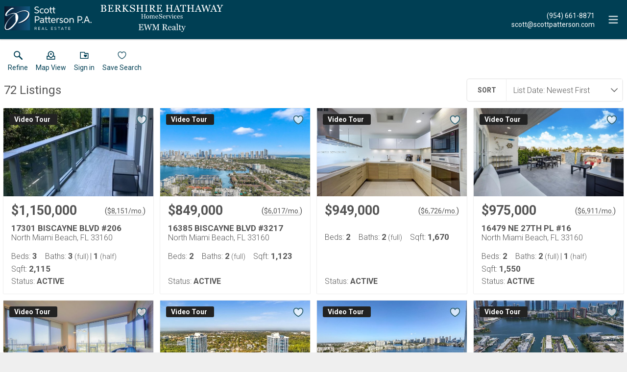

--- FILE ---
content_type: text/html; charset=UTF-8
request_url: https://realestate.buysouthflorida.com/search/results/north-miami-beach-condos-for-sale
body_size: 35067
content:
<!DOCTYPE html>
<html lang="en">
<head>
    <title>Real Estate Search Results</title>
    <meta name="viewport" content="width=device-width, initial-scale=1.0" />
                        <link rel="preconnect" href="https://fonts.gstatic.com/" crossorigin>
                <link href="https://fonts.googleapis.com/css?family=Roboto:300,400,700&display=swap" rel="stylesheet">
    
    <link rel="stylesheet" type="text/css" href="https://reappdata.global.ssl.fastly.net/dist/stylesheets/results.ceb527a7fcc050a5d951.css">

    <meta http-equiv="Content-Type" content="text/html;charset=utf-8">
<meta name="format-detection" content="telephone=no">
<meta http-equiv="x-ua-compatible" content="ie=edge">
			<meta name="google-site-verification" content="nX4zBG5m1A0apHQZ5nPm2Ii2GxRdVXaBNJ65mQouZ2Y">
	<meta property="og:image" content="https://idx-data.dakno.com/dakidx_ramb/w650h433/A11955685_1.jpg">

<style type="text/css">
    .dakidx-primary--color,.dakidx #app .dak-buttons li:hover a{color:#003f54}.dakidx-link-color a{color:#555}.dakidx-secondary--color,.dakidx-footer a,.dakidx #app .dak-buttons a{color:#fff}.dakidx-btn-primary--color{color:#003f54}.dakidx-btn-secondary--color{color:#fff}.dakidx-primary--bg,.dakidx #app .dak-buttons a{background-color:#003f54}.dakidx-secondary--bg,.dakidx #app .dak-buttons a:hover{background-color:#fff}.dakidx-btn-primary--bg{background-color:#003f54}.dakidx-btn-secondary--bg{background-color:#fff}.dakidx-primary--border,.dakidx #app .dak-buttons a{border-color:#003f54}.dakidx-secondary--border{border-color:#fff}.dakidx-btn-primary--border{border-color:#003f54}.dakidx-btn-secondary--border{border-color:#fff}.dakidx-virtual-tour:after{display:none}.dakidx-virtual-tour:before{width:100%;height:100%;content:'Video Tour';position:absolute;top:2px;left:0;font-size:19px;color:#fff}.dakidx-virtual-tour{color:transparent;position:relative}.dakidx-gallery-thumbnail.dakidx-virtual-tour-external .dakidx-icon{background-image:url(//www.buysouthflorida.com/icons/base/play/fff)!important;height:35px;width:35px;margin-bottom:.5rem;background-size:contain}.dakidx-image-tag{color:#222}.dakidx-image-tag:after{width:100%;height:100%;top:0;left:0;position:absolute;color:#fff;content:'Video Tour';padding:.2rem .6rem}
    body { font-family: 'Roboto', sans-serif }
    .header-logos,.dakidx-mls-content h1,.dakidx-mls-content h2,.dakidx-mls-content h3,.dakidx-mls-content h4 { font-family: 'Roboto', sans-serif }
    </style>

  <!-- Global site tag (gtag.js) - Google Analytics -->
  <script async src="https://www.googletagmanager.com/gtag/js?id=G-03LH4N9Q1D"></script>


<script>
  window.dataLayer = window.dataLayer || [];
  function gtag(){
    dataLayer.push(arguments);
  }
  gtag('js', new Date());

    gtag('config', 'G-03LH4N9Q1D',
    {
      'cookie_flags': 'secure;samesite=none',
    }
  );
  
    gtag('config', 'AW-946231522');
  
  function gtag_report_conversion(form_id, form_name) {
    gtag('event', 'conversion', {
      'event': 'conversion',
      'form_id': form_id,
      'form_name': form_name
    });
    return false;
  }

  </script>

<script type="text/javascript">
    var IDXData = window.IDXData || { };
    IDXData.site_url = "https://www.buysouthflorida.com";
    IDXData.solution_url = "https://realestate.buysouthflorida.com";
    IDXData.brokerage = "EWM";
    
    window.maptiler_api_key = 'qkfY6ce1hu2yZLqGriNE';
</script>



    <script type="text/javascript" src="https://www.googleadservices.com/pagead/conversion_async.js" async></script>
</head>
<body class="dakidx">
    <div id="app">
        <div></div>
    </div>
    <script src="https://reappdata.global.ssl.fastly.net/dist/js/bundle.2603a30c64d26ebaf619.js"></script>
    <script src="https://reappdata.global.ssl.fastly.net/dist/js/results.47c210959e0f9386107a.js"></script>
    <script>var GLOB = ReactDOM.render(React.createElement(Results, {"data":{"count":72,"data":[{"board":"ramb","property_class":2,"suffix":"cnd","status_type":0,"listing_status":"Active","mls_num":"A11955685","display_listing":1,"display_address":1,"pic":[{"show_pic":1,"src":"https:\/\/idx-data.dakno.com\/dakidx_ramb\/w650h433\/A11955685_1.jpg","full":"https:\/\/idx-data.dakno.com\/dakidx_ramb\/full\/A11955685_1.jpg"}],"link":"https:\/\/realestate.buysouthflorida.com\/ramb\/2-A11955685\/17301-BISCAYNE-BLVD-206-North-Miami-Beach","virtual_tour":"https:\/\/www.propertypanorama.com\/instaview\/mia\/A11955685","description":"Get the Home Garden feeling inside your balcony from the spectacular 06line at Marina Palms Residences. 3 BEDROOM, 3.5 BATH plus DEN (office or 4th Bed) Unit 206 boasts fine Italian cabinetry, Snaidero, Subzero and Wolf appliances, finished custom closets. One covered, assigned parking space, complementary 24h valet and storage under A\/C. 5-star, smart technology featuring state-of-the art fitness center, spa with sauna, business\/conference room, Clubhouse, teen + kids room, social room, outdoor BBQ area, heated + kids pool, concrete hot tub, full service 112-slip private marina and boat club membership available. Easy to show!","agent_name":"Antonio Cuellar","agent_code":"3230592","buyer_agent_commission_label":null,"buyer_agent_commission_details":null,"listing_office":"Insight Real Estate, Inc.","office_code":"RFLR01","saved":false,"property_saved":null,"price":"$1,150,000","sold":false,"address":"17301 BISCAYNE BLVD #206","city":"North Miami Beach","state":"FL","zip":"33160","coords":[-80.14893649999999,25.9358603],"open_house":[],"primary_data":{"beds":3,"baths_full":[3,1],"sqft":2115,"acres":null},"compliance":{"results":"","detail_top":"","detail":"Listing courtesy of Insight Real Estate, Inc.","plugin":"","detail_bottom":"","board_logo":{"url":"","width":"","height":""}},"calculator_settings":{"enabled":1,"downpayment":"","mortgage_term":"30","interest_rate":"7","tax_rate":"1.7"},"colist_agent_code":"","ownership":false,"tracking_link":"https:\/\/realestate.buysouthflorida.com\/t?page_url=%2Framb%2F2-A11955685%2F17301-BISCAYNE-BLVD-206-North-Miami-Beach"},{"board":"ramb","property_class":2,"suffix":"cnd","status_type":0,"listing_status":"Active","mls_num":"A11952300","display_listing":1,"display_address":1,"pic":[{"show_pic":1,"src":"https:\/\/idx-data.dakno.com\/dakidx_ramb\/w650h433\/A11952300_1.jpg","full":"https:\/\/idx-data.dakno.com\/dakidx_ramb\/full\/A11952300_1.jpg"}],"link":"https:\/\/realestate.buysouthflorida.com\/ramb\/2-A11952300\/16385-BISCAYNE-BLVD-3217-North-Miami-Beach","virtual_tour":"https:\/\/www.propertypanorama.com\/instaview\/mia\/A11952300","description":"WELCOME TO THIS HIGH-FLOOR ELEGANT BAYFRONT LIVING RESIDENCE AT BAL HARBOUR SOUTH, OFFERING BREATHTAKING VIEWS INCLUDING THE BAY, THE OCEAN, AND THE CITY SKYLINE. THIS SPACIOUS UNIT 3217 FEATURES AN OPEN LAYOUT FILLED WITH NATURAL LIGHT. PRIVATE ELEVATOR, GENEROUS LIVING AND DINING AREAS, WITH A PRIVATE BALCONY IDEAL FOR ENJOYING STUNNING SUNRISES AND EVENING SUNSETS. OPEN KITCHEN, PERFECT FOR BOTH EVERYDAY LIVING AND ENTERTAINING. PRIMARY SUITE OFFERS COMFORT, WALKING CLOSET, AND BALCONY. FULL-SERVICE FITNESS CENTER, POOL, 24-HOUR SECURITY, VALET PARKING, AND MUCH MORE...","agent_name":"Silvia Olivera","agent_code":"3095975","buyer_agent_commission_label":null,"buyer_agent_commission_details":null,"listing_office":"FIP Realty Services, LLC","office_code":"FIPS01","saved":false,"property_saved":null,"price":"$849,000","sold":false,"address":"16385 BISCAYNE BLVD #3217","city":"North Miami Beach","state":"FL","zip":"33160","coords":[-80.1508346,25.9282784],"open_house":[],"primary_data":{"beds":2,"baths_full":[2,0],"sqft":1123,"acres":null},"compliance":{"results":"","detail_top":"","detail":"Listing courtesy of FIP Realty Services, LLC","plugin":"","detail_bottom":"","board_logo":{"url":"","width":"","height":""}},"calculator_settings":{"enabled":1,"downpayment":"","mortgage_term":"30","interest_rate":"7","tax_rate":"1.7"},"colist_agent_code":"","ownership":false,"tracking_link":"https:\/\/realestate.buysouthflorida.com\/t?page_url=%2Framb%2F2-A11952300%2F16385-BISCAYNE-BLVD-3217-North-Miami-Beach"},{"board":"ramb","property_class":2,"suffix":"cnd","status_type":0,"listing_status":"Active","mls_num":"A11948723","display_listing":1,"display_address":0,"pic":[{"show_pic":1,"src":"https:\/\/idx-data.dakno.com\/dakidx_ramb\/w650h433\/A11948723_1.jpg","full":"https:\/\/idx-data.dakno.com\/dakidx_ramb\/full\/A11948723_1.jpg"}],"link":"https:\/\/realestate.buysouthflorida.com\/ramb\/2-A11948723","virtual_tour":"https:\/\/www.propertypanorama.com\/instaview\/mia\/A11948723","description":"Spacious bedrooms and 2 luxurious bathrooms with an impressive bay view. The Italian-designed kitchen is a true showpiece, featuring high-end Sub-Zero and Wolf appliances\u2014perfect for culinary enthusiasts and entertaining. Enjoy breathtaking sunrises and sunsets from the expansive balcony, accessible from the living room, primary suite, and guest bedroom. Fully furnished and move-in ready.\r\n\r\nThe building offers 24-hour professional security and resort-style amenities including pools, jacuzzi, bay-view fitness center, spa, dry and steam saunas, private treatment rooms, concierge service, and much more.\r\n\r\nTenant occupied and rented until June 30 at $6,000\/month.\r\nDon\u2019t wait\u2014schedule your private viewing today and seize this incredible opportunity!","agent_name":"Ekaterina Brosda","agent_code":"3062667","buyer_agent_commission_label":null,"buyer_agent_commission_details":null,"listing_office":"Brosda & Bentley Realtors, LLC","office_code":"BROS01","saved":false,"property_saved":null,"price":"$949,000","sold":false,"address":"","city":"","state":"","zip":"","coords":false,"open_house":[],"primary_data":{"beds":2,"baths_full":[2,0],"sqft":1670,"acres":null},"compliance":{"results":"","detail_top":"","detail":"Listing courtesy of Brosda & Bentley Realtors, LLC","plugin":"","detail_bottom":"","board_logo":{"url":"","width":"","height":""}},"calculator_settings":{"enabled":1,"downpayment":"","mortgage_term":"30","interest_rate":"7","tax_rate":"1.7"},"colist_agent_code":"","ownership":false,"tracking_link":"https:\/\/realestate.buysouthflorida.com\/t?page_url=%2Framb%2F2-A11948723"},{"board":"ramb","property_class":2,"suffix":"cnd","status_type":0,"listing_status":"Active","mls_num":"A11946935","display_listing":1,"display_address":1,"pic":[{"show_pic":1,"src":"https:\/\/idx-data.dakno.com\/dakidx_ramb\/w650h433\/A11946935_1.jpg","full":"https:\/\/idx-data.dakno.com\/dakidx_ramb\/full\/A11946935_1.jpg"}],"link":"https:\/\/realestate.buysouthflorida.com\/ramb\/2-A11946935\/16479-NE-27TH-PL-16-North-Miami-Beach","virtual_tour":"https:\/\/www.propertypanorama.com\/instaview\/mia\/A11946935","description":"Modern townhome offering breathtaking water views across Maule Lake with a deeded perpendicular dock that fits up to a 40 foot boat with direct ocean access and no fixed bridges. This beach house provides a functional split-level layout ideal for entertaining. This house features sleek 48 by 48 Italian porcelain flooring, black stainless-steel appliances, impact windows & doors, and a laundry area conveniently located on the upper level. The primary suite is complete with a custom walk-in master closet and panoramic water views. Brand new roof was completed June 2025 and all special assessments have already been paid in full.","agent_name":"Natalie Silva","agent_code":"3475236","buyer_agent_commission_label":null,"buyer_agent_commission_details":null,"listing_office":"Active Community Realty","office_code":"ACTI01","saved":false,"property_saved":null,"price":"$975,000","sold":false,"address":"16479 NE 27TH PL #16","city":"North Miami Beach","state":"FL","zip":"33160","coords":[-80.1444018,25.9274175],"open_house":[],"primary_data":{"beds":2,"baths_full":[2,1],"sqft":1550,"acres":null},"compliance":{"results":"","detail_top":"","detail":"Listing courtesy of Active Community Realty","plugin":"","detail_bottom":"","board_logo":{"url":"","width":"","height":""}},"calculator_settings":{"enabled":1,"downpayment":"","mortgage_term":"30","interest_rate":"7","tax_rate":"1.7"},"colist_agent_code":"","ownership":false,"tracking_link":"https:\/\/realestate.buysouthflorida.com\/t?page_url=%2Framb%2F2-A11946935%2F16479-NE-27TH-PL-16-North-Miami-Beach"},{"board":"ramb","property_class":2,"suffix":"cnd","status_type":0,"listing_status":"Active","mls_num":"A11946745","display_listing":1,"display_address":1,"pic":[{"show_pic":1,"src":"https:\/\/idx-data.dakno.com\/dakidx_ramb\/w650h433\/A11946745_1.jpg","full":"https:\/\/idx-data.dakno.com\/dakidx_ramb\/full\/A11946745_1.jpg"}],"link":"https:\/\/realestate.buysouthflorida.com\/ramb\/2-A11946745\/16385-BISCAYNE-BLVD-1415-North-Miami-Beach","virtual_tour":"https:\/\/www.propertypanorama.com\/instaview\/mia\/A11946745","description":"Spectacular Furnished & well decorated 3bed\/3baths corner unit. Gorgeous bay views with a private elevator. Open kitchen & modern appliances. Decorative wallpaper in the apt hall. Washer & dryer in the unit. Automatic shades in all the rooms. A wraparound balcony, enjoy a beautiful sunrise, & sunset. Upscale Italian furniture & chandelier , Tv in each room. California closets. A lots upgrade: Kitchen backsplash, Porcelain flooring, Luxe Wood Wall Panels . China Wood Cabinet & glass shelfs & wood drawers. 1 covered parking space & valet parking available. Great amenities including tennis courts, racquetball, basketball, sauna w\/steam room, spa & playground for kids & an amazing heated pool. Fitness Center. Complimentary Kayak available. Man made beach & minutes way from Aventura Mall & Sunny Isles beach. Tenant occupied 24 hours notice.","agent_name":"Sonia White","agent_code":"3231271","buyer_agent_commission_label":null,"buyer_agent_commission_details":null,"listing_office":"Canvas Real Estate","office_code":"CREE02","saved":false,"property_saved":null,"price":"$965,000","sold":false,"address":"16385 BISCAYNE BLVD #1415","city":"North Miami Beach","state":"FL","zip":"33160","coords":[-80.1508346,25.9282784],"open_house":[],"primary_data":{"beds":3,"baths_full":[3,0],"sqft":1556,"acres":null},"compliance":{"results":"","detail_top":"","detail":"Listing courtesy of Canvas Real Estate","plugin":"","detail_bottom":"","board_logo":{"url":"","width":"","height":""}},"calculator_settings":{"enabled":1,"downpayment":"","mortgage_term":"30","interest_rate":"7","tax_rate":"1.7"},"colist_agent_code":"","ownership":false,"tracking_link":"https:\/\/realestate.buysouthflorida.com\/t?page_url=%2Framb%2F2-A11946745%2F16385-BISCAYNE-BLVD-1415-North-Miami-Beach"},{"board":"ramb","property_class":2,"suffix":"cnd","status_type":0,"listing_status":"Active","mls_num":"A11946400","display_listing":1,"display_address":1,"pic":[{"show_pic":1,"src":"https:\/\/idx-data.dakno.com\/dakidx_ramb\/w650h433\/A11946400_1.jpg","full":"https:\/\/idx-data.dakno.com\/dakidx_ramb\/full\/A11946400_1.jpg"}],"link":"https:\/\/realestate.buysouthflorida.com\/ramb\/2-A11946400\/17301-BISCAYNE-BLVD-2301-North-Miami-Beach","virtual_tour":"https:\/\/www.propertypanorama.com\/instaview\/mia\/A11946400","description":"On 23 floor one of the best line in the building Corner unit  Luxury waterfront living within a  5 star condominium  Stunning South east  west Marina   Downton Miami View  also a window in your Kitchen ! Located  just minutes to Aventura Mall the building offer a full service marina and yacht club   infinity pool business center children's & teen lounges 24\/7 security and much more  this 2bedroom 2\/1 bath & den open floor plan light &  bright natural light . .The kitchen included high end appliances (Subzero +bosh ) luxury bathrooms a spacious Balcony  Enjoy Marina Palms lifestyle cOMPLETE IMPACT GLASS","agent_name":"Gigi Gaudreault","agent_code":"0528633","buyer_agent_commission_label":null,"buyer_agent_commission_details":null,"listing_office":"Real & Gigi Realty Inc","office_code":"RLGG01","saved":false,"property_saved":null,"price":"$1,280,000","sold":false,"address":"17301 BISCAYNE BLVD #2301","city":"North Miami Beach","state":"FL","zip":"33160","coords":[-80.14893649999999,25.9358603],"open_house":[],"primary_data":{"beds":2,"baths_full":[2,1],"sqft":1999,"acres":null},"compliance":{"results":"","detail_top":"","detail":"Listing courtesy of Real & Gigi Realty Inc","plugin":"","detail_bottom":"","board_logo":{"url":"","width":"","height":""}},"calculator_settings":{"enabled":1,"downpayment":"","mortgage_term":"30","interest_rate":"7","tax_rate":"1.7"},"colist_agent_code":"","ownership":false,"tracking_link":"https:\/\/realestate.buysouthflorida.com\/t?page_url=%2Framb%2F2-A11946400%2F17301-BISCAYNE-BLVD-2301-North-Miami-Beach"},{"board":"ramb","property_class":2,"suffix":"cnd","status_type":0,"listing_status":"Active","mls_num":"A11946296","display_listing":1,"display_address":0,"pic":[{"show_pic":1,"src":"https:\/\/idx-data.dakno.com\/dakidx_ramb\/w650h433\/A11946296_1.jpg","full":"https:\/\/idx-data.dakno.com\/dakidx_ramb\/full\/A11946296_1.jpg"}],"link":"https:\/\/realestate.buysouthflorida.com\/ramb\/2-A11946296","virtual_tour":"https:\/\/www.propertypanorama.com\/instaview\/mia\/A11946296","description":"Exceptional waterfront condo with panoramic bay views and city views. This one of a kind residence features 2 comfortable bedrooms plus a spacious den (perfect for a home office, guest room, or additional living space) and 3 full bathrooms. \r\n\r\nThe open concept living area is outfitted with premium finishes and top-tier appliances by Snidero, Sub-Zero, and Wolf, creating a refined yet functional environment. Expansive floor to ceiling windows and a generous terrace allow natural light to flood the space while showcasing the breathtaking view. \r\n\r\nThe unit includes 2 assigned parking spaces, a rare and highly desirable feature in the building, along with a A\/C storage unit.\r\n\r\nResidents enjoy five star amenities, including a state of the art fitness center, spa, business center, teen and kids room, an elegant  social lounge, an outdoor gourmet kitchen\/BBQ, a resort-style pool deck, and full service private marina with direct ocean access.\r\n\r\nIdeally located just minutes from the beach, Aventura mall, Bal Harbour shops, parks, and the Brightline station.","agent_name":"Luisa Salazar","agent_code":"3319972","buyer_agent_commission_label":null,"buyer_agent_commission_details":null,"listing_office":"Beachfront Realty Inc","office_code":"ROBR01","saved":false,"property_saved":null,"price":"$1,150,000","sold":false,"address":"","city":"","state":"","zip":"","coords":false,"open_house":[],"primary_data":{"beds":2,"baths_full":[3,0],"sqft":1756,"acres":null},"compliance":{"results":"","detail_top":"","detail":"Listing courtesy of Beachfront Realty Inc","plugin":"","detail_bottom":"","board_logo":{"url":"","width":"","height":""}},"calculator_settings":{"enabled":1,"downpayment":"","mortgage_term":"30","interest_rate":"7","tax_rate":"1.7"},"colist_agent_code":"","ownership":false,"tracking_link":"https:\/\/realestate.buysouthflorida.com\/t?page_url=%2Framb%2F2-A11946296"},{"board":"ramb","property_class":2,"suffix":"cnd","status_type":0,"listing_status":"Active","mls_num":"A11944915","display_listing":1,"display_address":1,"pic":[{"show_pic":1,"src":"https:\/\/idx-data.dakno.com\/dakidx_ramb\/w650h433\/A11944915_1.jpg","full":"https:\/\/idx-data.dakno.com\/dakidx_ramb\/full\/A11944915_1.jpg"}],"link":"https:\/\/realestate.buysouthflorida.com\/ramb\/2-A11944915\/3811-NE-166TH-ST-3-North-Miami-Beach","virtual_tour":"https:\/\/www.propertypanorama.com\/instaview\/mia\/A11944915","description":"Discover unparalleled value with this premier condo in North Miami Beach! This exceptional property includes a coveted 30' deeded dock space with direct access to the Intracoastal Waterway\u2014no fixed bridges and just 5 minutes to the Sandbar. This enchanting 3-bedroom, 2.5-bathroom residence blends modern elegance with coastal serenity. Step into an open-concept living area with gleaming porcelain tile, soaring ceilings, and abundant natural light. The Italian-style kitchen showcases sleek quartz countertops, high-end cabinetry, and a layout ideal for cooking, hosting, and gathering. The expansive primary suite is a true retreat, featuring rich hardwood floors, generous closet space, and a spa-like marble bathroom. Additional bedrooms are bright and well-sized, perfect for guests or a home office. Enjoy resort-style living with 24\/7 gated security, 4 parking spaces, and a sparkling pool. This property is vacant, easy to show, and ready for you to move in. Secure your slice of paradise and live your dream life on the water today.","agent_name":"Lea Rubin","agent_code":"3163108","buyer_agent_commission_label":null,"buyer_agent_commission_details":null,"listing_office":"Beachfront Realty Inc","office_code":"ROBR01","saved":false,"property_saved":null,"price":"$834,000","sold":false,"address":"3811 NE 166TH ST #3","city":"North Miami Beach","state":"FL","zip":"33160","coords":[-80.13341559999999,25.9330337],"open_house":[],"primary_data":{"beds":3,"baths_full":[2,1],"sqft":1634,"acres":null},"compliance":{"results":"","detail_top":"","detail":"Listing courtesy of Beachfront Realty Inc","plugin":"","detail_bottom":"","board_logo":{"url":"","width":"","height":""}},"calculator_settings":{"enabled":1,"downpayment":"","mortgage_term":"30","interest_rate":"7","tax_rate":"1.7"},"colist_agent_code":"","ownership":false,"tracking_link":"https:\/\/realestate.buysouthflorida.com\/t?page_url=%2Framb%2F2-A11944915%2F3811-NE-166TH-ST-3-North-Miami-Beach"},{"board":"ramb","property_class":2,"suffix":"cnd","status_type":0,"listing_status":"Active","mls_num":"A11944438","display_listing":1,"display_address":1,"pic":[{"show_pic":1,"src":"https:\/\/idx-data.dakno.com\/dakidx_ramb\/w650h433\/A11944438_1.jpg","full":"https:\/\/idx-data.dakno.com\/dakidx_ramb\/full\/A11944438_1.jpg"}],"link":"https:\/\/realestate.buysouthflorida.com\/ramb\/2-A11944438\/17301-BISCAYNE-BLVD-1106-North-Miami-Beach","virtual_tour":"https:\/\/www.propertypanorama.com\/instaview\/mia\/A11944438","description":"Amazing location! Best line in the building, one of the most spacious units and a great view, best value per sqft nearby! This condo features 3 bedrooms + den and 3.5 baths, was decorated with wallpaper, mirrors, powder room, closets and linen. Bedrooms with remote electrical shades and a complete laundry room. Rare 2 external storage units inside the building. All amenities in one place: Private Marina, EV supercharger, 1 assigned parking plus valet, gym, infinity-edge pool, barbecue area, sauna, business center, kid`s room. Located just 5 minutes away from Aventura Mall, Brightline Station and all Biscayne Blvd facilities at your door. Must see! Let me know if you'd like further tweaks or enhancements!","agent_name":"Roberto Viana Tucunduva","agent_code":"3436451","buyer_agent_commission_label":null,"buyer_agent_commission_details":null,"listing_office":"Elite International Realty Inc","office_code":"ELTE01","saved":false,"property_saved":null,"price":"$1,197,000","sold":false,"address":"17301 BISCAYNE BLVD #1106","city":"North Miami Beach","state":"FL","zip":"33160","coords":[-80.14893649999999,25.9358603],"open_house":[],"primary_data":{"beds":3,"baths_full":[3,1],"sqft":2158,"acres":null},"compliance":{"results":"","detail_top":"","detail":"Listing courtesy of Elite International Realty Inc","plugin":"","detail_bottom":"","board_logo":{"url":"","width":"","height":""}},"calculator_settings":{"enabled":1,"downpayment":"","mortgage_term":"30","interest_rate":"7","tax_rate":"1.7"},"colist_agent_code":"","ownership":false,"tracking_link":"https:\/\/realestate.buysouthflorida.com\/t?page_url=%2Framb%2F2-A11944438%2F17301-BISCAYNE-BLVD-1106-North-Miami-Beach"},{"board":"ramb","property_class":2,"suffix":"cnd","status_type":0,"listing_status":"Active","mls_num":"A11932977","display_listing":1,"display_address":1,"pic":[{"show_pic":1,"src":"https:\/\/idx-data.dakno.com\/dakidx_ramb\/w650h433\/A11932977_1.jpg","full":"https:\/\/idx-data.dakno.com\/dakidx_ramb\/full\/A11932977_1.jpg"}],"link":"https:\/\/realestate.buysouthflorida.com\/ramb\/2-A11932977\/17111-BISCAYNE-BLVD-803-North-Miami-Beach","virtual_tour":"https:\/\/www.propertypanorama.com\/instaview\/mia\/A11932977","description":"The Reserve at Marina Palms sits above its private Yacht Club with unobstructed Intracoastal Waterway views. This 1,459-square-foot residence offers a refined approach to waterfront living in Aventura, framed by floor-to-ceiling glass and a private terrace overlooking the water.\r\n\r\nThe interior features a split-bedroom layout that enhances privacy and natural light. Architectural details include custom lighting and millwork, along with a contemporary open kitchen appointed with Wolf and Sub-Zero appliances and stone surfaces. The primary suite offers a walk-in closet and a spa-style bath finished in glass and stone, oriented toward expansive water views.\r\n\r\nThe residence has been meticulously maintained and is in excellent condition. One deeded parking space is included, along with valet service. No current assessments. Direct access to a full-service marina and yacht club, with slips available for purchase or lease and no fixed bridges to the open bay.\r\n\r\nResidents enjoy access to a full-service marina and yacht club, resort-style amenities including a waterfront pool deck, fitness center, spa, children\u2019s playroom, concierge, valet, and 24-hour security. Ideally located within minutes of the Aventura Mall, close to beaches, dining, SoL\u00e9 Mia Hospital, and shopping\u2014with Hillstone next door\u2014Residence 803 blends modern coastal design with the comfort and convenience of luxury waterfront living.","agent_name":"Nancy Batchelor","agent_code":"0416207","buyer_agent_commission_label":null,"buyer_agent_commission_details":null,"listing_office":"Compass Florida, LLC","office_code":"COMP01","saved":false,"property_saved":null,"price":"$930,000","sold":false,"address":"17111 BISCAYNE BLVD #803","city":"North Miami Beach","state":"FL","zip":"33160","coords":[-80.1491364,25.9341487],"open_house":[],"primary_data":{"beds":2,"baths_full":[2,0],"sqft":1459,"acres":null},"compliance":{"results":"","detail_top":"","detail":"Listing courtesy of Compass Florida, LLC","plugin":"","detail_bottom":"","board_logo":{"url":"","width":"","height":""}},"calculator_settings":{"enabled":1,"downpayment":"","mortgage_term":"30","interest_rate":"7","tax_rate":"1.7"},"colist_agent_code":"","ownership":false,"tracking_link":"https:\/\/realestate.buysouthflorida.com\/t?page_url=%2Framb%2F2-A11932977%2F17111-BISCAYNE-BLVD-803-North-Miami-Beach"},{"board":"ramb","property_class":2,"suffix":"cnd","status_type":0,"listing_status":"Active","mls_num":"A11930242","display_listing":1,"display_address":1,"pic":[{"show_pic":1,"src":"https:\/\/idx-data.dakno.com\/dakidx_ramb\/w650h433\/A11930242_1.jpg","full":"https:\/\/idx-data.dakno.com\/dakidx_ramb\/full\/A11930242_1.jpg"}],"link":"https:\/\/realestate.buysouthflorida.com\/ramb\/2-A11930242\/16385-BISCAYNE-BLVD-2907-North-Miami-Beach","virtual_tour":"https:\/\/www.propertypanorama.com\/instaview\/mia\/A11930242","description":"Step into this stunning 3-bed, 3-bath corner unit with private elevator access and panoramic ocean, intracoastal, and city views. Enjoy a wraparound terrace perfect for indoor-outdoor living, a sleek open kitchen with premium appliances, and in-unit washer and dryer. Gorgeous interior finishes elevate every room. Includes 1 covered parking plus valet service. Resort-style amenities include a private spa with indoor and outdoor treatment areas, fitness center and social lounge, kids arcade and outdoor splash zone, sports courts for basketball, soccer, tennis, and racquetball, Aqua Club with paddle boards, kayaks, jet skis, snorkeling, and windsurfing. All just minutes from Aventura Mall, Bal Harbour Shops, Oleta River State Park, and world-class beaches.","agent_name":"Debra Potts","agent_code":"3289436","buyer_agent_commission_label":null,"buyer_agent_commission_details":null,"listing_office":"One Sotheby's International Realty","office_code":"OSIR11","saved":false,"property_saved":null,"price":"$975,000","sold":false,"address":"16385 BISCAYNE BLVD #2907","city":"North Miami Beach","state":"FL","zip":"33160","coords":[-80.1508346,25.9282784],"open_house":[],"primary_data":{"beds":3,"baths_full":[3,0],"sqft":1557,"acres":null},"compliance":{"results":"","detail_top":"","detail":"Listing courtesy of One Sotheby's International Realty","plugin":"","detail_bottom":"","board_logo":{"url":"","width":"","height":""}},"calculator_settings":{"enabled":1,"downpayment":"","mortgage_term":"30","interest_rate":"7","tax_rate":"1.7"},"colist_agent_code":"","ownership":false,"tracking_link":"https:\/\/realestate.buysouthflorida.com\/t?page_url=%2Framb%2F2-A11930242%2F16385-BISCAYNE-BLVD-2907-North-Miami-Beach"},{"board":"ramb","property_class":2,"suffix":"cnd","status_type":0,"listing_status":"Active","mls_num":"A11938958","display_listing":1,"display_address":1,"pic":[{"show_pic":1,"src":"https:\/\/idx-data.dakno.com\/dakidx_ramb\/w650h433\/A11938958_1.jpg","full":"https:\/\/idx-data.dakno.com\/dakidx_ramb\/full\/A11938958_1.jpg"}],"link":"https:\/\/realestate.buysouthflorida.com\/ramb\/2-A11938958\/17111-BISCAYNE-BLVD-411-North-Miami-Beach","virtual_tour":"https:\/\/www.propertypanorama.com\/instaview\/mia\/A11938958","description":"Located in the most sought-after line at Marina Palms Residences, this exceptional two-story residence offers elevated waterfront living with unobstructed Intracoastal views. Featuring 2 bedrooms and 2.5 bathrooms, the home blends modern elegance with comfort. Enjoy a chef-style kitchen with high-end appliances, generous living spaces, and a spacious balcony ideal for relaxing or entertaining against a stunning water backdrop. Full-service, resort-style amenities include a 24-hour attended lobby and concierge. Ideally situated near Aventura\u2019s dining, shopping, and entertainment. Includes 2 assigned parking spaces plus 1 assigned valet space. A rare opportunity to own in one of Aventura\u2019s premier luxury buildings.","agent_name":"Esther Cohen","agent_code":"3395011","buyer_agent_commission_label":null,"buyer_agent_commission_details":null,"listing_office":"RARE Real Estate","office_code":"RARE01","saved":false,"property_saved":null,"price":"$1,590,000","sold":false,"address":"17111 BISCAYNE BLVD #411","city":"North Miami Beach","state":"FL","zip":"33160","coords":[-80.1491364,25.9341487],"open_house":[],"primary_data":{"beds":2,"baths_full":[2,1],"sqft":1836,"acres":null},"compliance":{"results":"","detail_top":"","detail":"Listing courtesy of RARE Real Estate","plugin":"","detail_bottom":"","board_logo":{"url":"","width":"","height":""}},"calculator_settings":{"enabled":1,"downpayment":"","mortgage_term":"30","interest_rate":"7","tax_rate":"1.7"},"colist_agent_code":"","ownership":false,"tracking_link":"https:\/\/realestate.buysouthflorida.com\/t?page_url=%2Framb%2F2-A11938958%2F17111-BISCAYNE-BLVD-411-North-Miami-Beach"},{"board":"ramb","property_class":2,"suffix":"cnd","status_type":0,"listing_status":"Active","mls_num":"A11936552","display_listing":1,"display_address":1,"pic":[{"show_pic":1,"src":"https:\/\/idx-data.dakno.com\/dakidx_ramb\/w650h433\/A11936552_1.jpg","full":"https:\/\/idx-data.dakno.com\/dakidx_ramb\/full\/A11936552_1.jpg"}],"link":"https:\/\/realestate.buysouthflorida.com\/ramb\/2-A11936552\/17301-BISCAYNE-BLVD-1105-North-Miami-Beach","virtual_tour":"https:\/\/www.propertypanorama.com\/instaview\/mia\/A11936552","description":"This distinguished luxury residence is situated in the Marina Palms North Tower, a premier condominium and yacht club developed in 2015 to the highest standards of design and construction. The property features an exceptionally spacious two-bedroom split floorplan with 1,718 square feet under air, two large ensuite baths appointed with Grohe fixtures and European cabinetry, and an additional guest bathroom. The highly desirable \"five-line\" configuration offers larger terraces\u2014approximately 225 square feet\u2014with southeast exposure and views encompassing the bay, intercoastal, ocean, the development's mega-yacht marina, and panoramic skyline vistas. Interior appointments include a modern chef\u2019s kitchen with WOLF and Sub-Zero appliances, specialty lighting, electric window shades, oversized custom walk-in closets, premium hardware, and luxury finishes.","agent_name":"Ricardo Wolf","agent_code":"0595219","buyer_agent_commission_label":null,"buyer_agent_commission_details":null,"listing_office":"Wolf Real Estate Group, PLLC","office_code":"WOLF01","saved":false,"property_saved":null,"price":"$1,100,000","sold":false,"address":"17301 BISCAYNE BLVD #1105","city":"North Miami Beach","state":"FL","zip":"33160","coords":[-80.14893649999999,25.9358603],"open_house":[],"primary_data":{"beds":2,"baths_full":[2,1],"sqft":1718,"acres":null},"compliance":{"results":"","detail_top":"","detail":"Listing courtesy of Wolf Real Estate Group, PLLC","plugin":"","detail_bottom":"","board_logo":{"url":"","width":"","height":""}},"calculator_settings":{"enabled":1,"downpayment":"","mortgage_term":"30","interest_rate":"7","tax_rate":"1.7"},"colist_agent_code":"","ownership":false,"tracking_link":"https:\/\/realestate.buysouthflorida.com\/t?page_url=%2Framb%2F2-A11936552%2F17301-BISCAYNE-BLVD-1105-North-Miami-Beach"},{"board":"ramb","property_class":2,"suffix":"cnd","status_type":0,"listing_status":"Active","mls_num":"A11935156","display_listing":1,"display_address":1,"pic":[{"show_pic":1,"src":"https:\/\/idx-data.dakno.com\/dakidx_ramb\/w650h433\/A11935156_1.jpg","full":"https:\/\/idx-data.dakno.com\/dakidx_ramb\/full\/A11935156_1.jpg"}],"link":"https:\/\/realestate.buysouthflorida.com\/ramb\/2-A11935156\/17301-NE-BISCAYNE-BLVD-908-North-Miami-Beach","virtual_tour":"https:\/\/www.propertypanorama.com\/instaview\/mia\/A11935156","description":"Introducing a stunning waterfront furnished unit featuring 2 spacious bedrooms and a generous Den converted into a third bedroom, along with 3 full baths. This thoughtfully designed floor plan, maximizes space and efficiency! The unit boasts tasteful decor by a professional interior designer, with meticulous attention to details, including elegant wallpaper throughout and marble style look tile flooring. Enjoy the expansive balcony, offering breathtaking views of the Bay. \r\nThe condo provides marina access for boats up to 100 feet with direct access to the ocean. A relaxing  pool deck with a BBQ area overlooking the bay. It also provides a gated community with 24 hrs security, business center with a cafeteria, party room, concierge services, and a state-of-the-art gym equipped with technogym equipment. Its conveniently located near Costco, fine dining restaurants, Aventura Mall, Bal Harbour shops, nearby public parks offering a variety of recreational options, including pickleball, tennis, basketball courts, soccer field, mountain biking and golf course and much more.","agent_name":"Fabiano Tocantins,","agent_code":"3251741","buyer_agent_commission_label":null,"buyer_agent_commission_details":null,"listing_office":"Miami Realty Solution Group","office_code":"FWRL01","saved":false,"property_saved":null,"price":"$1,075,000","sold":false,"address":"17301 NE BISCAYNE BLVD #908","city":"North Miami Beach","state":"FL","zip":"33160","coords":[-80.14893649999999,25.9358603],"open_house":[],"primary_data":{"beds":3,"baths_full":[3,0],"sqft":null,"acres":null},"compliance":{"results":"","detail_top":"","detail":"Listing courtesy of Miami Realty Solution Group","plugin":"","detail_bottom":"","board_logo":{"url":"","width":"","height":""}},"calculator_settings":{"enabled":1,"downpayment":"","mortgage_term":"30","interest_rate":"7","tax_rate":"1.7"},"colist_agent_code":"","ownership":false,"tracking_link":"https:\/\/realestate.buysouthflorida.com\/t?page_url=%2Framb%2F2-A11935156%2F17301-NE-BISCAYNE-BLVD-908-North-Miami-Beach"},{"board":"ramb","property_class":2,"suffix":"cnd","status_type":0,"listing_status":"Active","mls_num":"A11933310","display_listing":1,"display_address":1,"pic":[{"show_pic":1,"src":"https:\/\/idx-data.dakno.com\/dakidx_ramb\/w650h433\/A11933310_1.jpg","full":"https:\/\/idx-data.dakno.com\/dakidx_ramb\/full\/A11933310_1.jpg"}],"link":"https:\/\/realestate.buysouthflorida.com\/ramb\/2-A11933310\/16385-BISCAYNE-BLVD-30183017-North-Miami-Beach","virtual_tour":"https:\/\/www.propertypanorama.com\/instaview\/mia\/A11933310","description":"Unique 4BR combo at The Harbour\u2014units 3017 & 3018 combined. Spacious layout, modern finishes, bay views, 2 parkings + storage. Rare opportunity in the building.","agent_name":"Karol Lomanto","agent_code":"3477520","buyer_agent_commission_label":null,"buyer_agent_commission_details":null,"listing_office":"Alta Vita KSL Realty","office_code":"KLLO01","saved":false,"property_saved":null,"price":"$1,680,000","sold":false,"address":"16385 BISCAYNE BLVD #3018-3017","city":"North Miami Beach","state":"FL","zip":"33160","coords":[-80.1508346,25.9282784],"open_house":[],"primary_data":{"beds":4,"baths_full":[4,0],"sqft":2252,"acres":null},"compliance":{"results":"","detail_top":"","detail":"Listing courtesy of Alta Vita KSL Realty","plugin":"","detail_bottom":"","board_logo":{"url":"","width":"","height":""}},"calculator_settings":{"enabled":1,"downpayment":"","mortgage_term":"30","interest_rate":"7","tax_rate":"1.7"},"colist_agent_code":"","ownership":false,"tracking_link":"https:\/\/realestate.buysouthflorida.com\/t?page_url=%2Framb%2F2-A11933310%2F16385-BISCAYNE-BLVD-30183017-North-Miami-Beach"},{"board":"ramb","property_class":2,"suffix":"cnd","status_type":0,"listing_status":"Active","mls_num":"A11932642","display_listing":1,"display_address":1,"pic":[{"show_pic":1,"src":"https:\/\/idx-data.dakno.com\/dakidx_ramb\/w650h433\/A11932642_1.jpg","full":"https:\/\/idx-data.dakno.com\/dakidx_ramb\/full\/A11932642_1.jpg"}],"link":"https:\/\/realestate.buysouthflorida.com\/ramb\/2-A11932642\/17111-BISCAYNE-BLVD-410-North-Miami-Beach","virtual_tour":"https:\/\/www.zillow.com\/view-3d-home\/11bb3431-31f2-454e-8e87-3cebbde67fc1?setAttribution=mls&wl=true","description":"The Reserve at Marina Palms is an exclusive waterfront enclave, gracefully positioned on its own private peninsula. Marina Palms South offers a rare blend of tranquility and prestige, with sweeping views of the lake, the surrounding natural preserve, and the shimmering Sunny Isles skyline beyond.\r\n\r\nThis intimate boutique building is comprised of only 10 private residences, each thoughtfully designed with the coveted Perfect 10 floor plan, featuring three elegant bedrooms and a spacious den, ideal for refined living and effortless entertaining.\r\n\r\nResidents enjoy a curated lifestyle enhanced by resort-caliber amenities, including a bayfront swimming pool, fully equipped fitness center, concierge and valet services, children\u2019s play areas, dog park, club room, conference facilities, and inviting spaces for relaxation and social gatherings.\r\n\r\nMarina slips are available for sale or lease through the association, completing the ultimate waterfront living experience.","agent_name":"Catalina Uribe","agent_code":"3416751","buyer_agent_commission_label":null,"buyer_agent_commission_details":null,"listing_office":"Coldwell Banker Realty","office_code":"CBRE07","saved":false,"property_saved":null,"price":"$1,990,000","sold":false,"address":"17111 BISCAYNE BLVD #410","city":"North Miami Beach","state":"FL","zip":"33160","coords":[-80.1491364,25.9341487],"open_house":[],"primary_data":{"beds":3,"baths_full":[3,1],"sqft":2386,"acres":null},"compliance":{"results":"","detail_top":"","detail":"Listing courtesy of Coldwell Banker Realty","plugin":"","detail_bottom":"","board_logo":{"url":"","width":"","height":""}},"calculator_settings":{"enabled":1,"downpayment":"","mortgage_term":"30","interest_rate":"7","tax_rate":"1.7"},"colist_agent_code":"","ownership":false,"tracking_link":"https:\/\/realestate.buysouthflorida.com\/t?page_url=%2Framb%2F2-A11932642%2F17111-BISCAYNE-BLVD-410-North-Miami-Beach"},{"board":"ramb","property_class":2,"suffix":"cnd","status_type":0,"listing_status":"Active","mls_num":"A11931404","display_listing":1,"display_address":1,"pic":[{"show_pic":1,"src":"https:\/\/idx-data.dakno.com\/dakidx_ramb\/w650h433\/A11931404_1.jpg","full":"https:\/\/idx-data.dakno.com\/dakidx_ramb\/full\/A11931404_1.jpg"}],"link":"https:\/\/realestate.buysouthflorida.com\/ramb\/2-A11931404\/17301-BISCAYNE-BLVD-PH5-North-Miami-Beach","virtual_tour":"https:\/\/www.propertypanorama.com\/instaview\/mia\/A11931404","description":"Exclusive fully furnished Penthouse featuring ARTEFACTO furniture, thoughtfully designed with sophistication in every detail.\r\nEach space offers a modern and functional layout, equipped with electric blinds and high-quality finishes throughout.\r\nEnjoy a beautiful water view that fills the residence with natural light and creates a serene, upscale atmosphere.\r\nA move-in-ready property, ideal for those seeking luxury, design, and an exceptional lifestyle.","agent_name":"Alessandra Bavetta","agent_code":"3451069","buyer_agent_commission_label":null,"buyer_agent_commission_details":null,"listing_office":"Related ISG Realty, LLC.","office_code":"RISR01","saved":false,"property_saved":null,"price":"$2,590,000","sold":false,"address":"17301 BISCAYNE BLVD #PH-5","city":"North Miami Beach","state":"FL","zip":"33160","coords":[-80.14893649999999,25.9358603],"open_house":[],"primary_data":{"beds":3,"baths_full":[3,1],"sqft":2077,"acres":null},"compliance":{"results":"","detail_top":"","detail":"Listing courtesy of Related ISG Realty, LLC.","plugin":"","detail_bottom":"","board_logo":{"url":"","width":"","height":""}},"calculator_settings":{"enabled":1,"downpayment":"","mortgage_term":"30","interest_rate":"7","tax_rate":"1.7"},"colist_agent_code":"","ownership":false,"tracking_link":"https:\/\/realestate.buysouthflorida.com\/t?page_url=%2Framb%2F2-A11931404%2F17301-BISCAYNE-BLVD-PH5-North-Miami-Beach"},{"board":"ramb","property_class":2,"suffix":"cnd","status_type":0,"listing_status":"Active","mls_num":"A11931631","display_listing":1,"display_address":1,"pic":[{"show_pic":1,"src":"https:\/\/idx-data.dakno.com\/dakidx_ramb\/w650h433\/A11931631_1.jpg","full":"https:\/\/idx-data.dakno.com\/dakidx_ramb\/full\/A11931631_1.jpg"}],"link":"https:\/\/realestate.buysouthflorida.com\/ramb\/2-A11931631\/17111-BISCAYNE-BLVD-909-North-Miami-Beach","virtual_tour":"https:\/\/www.propertypanorama.com\/instaview\/mia\/A11931631","description":"Motivated Seller - Gorgeous 3-Bedroom at Marina Palms Residences \u2013 Best Line! Luxury bayfront living at Marina Palms Residences. Beautifully decorated 3 bed \/ 3.5 bath residence with 2,225 sq. ft. of elegant living space and breathtaking bay and marina views. Features: Top-of-the-line Bosch appliances Custom bathrooms and designer wallpaper Move-in ready with high-end finishes Fully furnished (furniture not included in price, negotiable) 2 assigned parking spaces + valet Resort-style amenities: marina, boat dock, pool, spa, gym, business center, club\/recreation rooms, pet-friendly areas, 24-hr concierge, doorman, and valet Boat slip available for purchase Owner-occupied. OWNER IS MOTIVATED!!!","agent_name":"Erika Palacios","agent_code":"3083886","buyer_agent_commission_label":null,"buyer_agent_commission_details":null,"listing_office":"Elite Global Realty","office_code":"SERR01","saved":false,"property_saved":null,"price":"$1,895,000","sold":false,"address":"17111 BISCAYNE BLVD #909","city":"North Miami Beach","state":"FL","zip":"33160","coords":[-80.1491364,25.9341487],"open_house":[],"primary_data":{"beds":3,"baths_full":[3,1],"sqft":2225,"acres":null},"compliance":{"results":"","detail_top":"","detail":"Listing courtesy of Elite Global Realty","plugin":"","detail_bottom":"","board_logo":{"url":"","width":"","height":""}},"calculator_settings":{"enabled":1,"downpayment":"","mortgage_term":"30","interest_rate":"7","tax_rate":"1.7"},"colist_agent_code":"","ownership":false,"tracking_link":"https:\/\/realestate.buysouthflorida.com\/t?page_url=%2Framb%2F2-A11931631%2F17111-BISCAYNE-BLVD-909-North-Miami-Beach"},{"board":"ramb","property_class":2,"suffix":"cnd","status_type":0,"listing_status":"Active","mls_num":"A11929362","display_listing":1,"display_address":1,"pic":[{"show_pic":1,"src":"https:\/\/idx-data.dakno.com\/dakidx_ramb\/w650h433\/A11929362_1.jpg","full":"https:\/\/idx-data.dakno.com\/dakidx_ramb\/full\/A11929362_1.jpg"}],"link":"https:\/\/realestate.buysouthflorida.com\/ramb\/2-A11929362\/16385-BISCAYNE-BLVD-301-North-Miami-Beach","virtual_tour":"https:\/\/www.propertypanorama.com\/instaview\/mia\/A11929362","description":"Corner unit 3BD\/3BA with 1,556 SF at The Harbour. Bright and spacious layout with modern open kitchen, large closets, and private balcony with beautiful water views. Built in 2018, this residence offers resort-style living: pool, full spa, fitness center, yoga studio, sports courts, kids room, BBQ area, lush gardens, and marina with water activities. Valet & 24\/7 security. Prime location near Aventura Mall, beaches, dining, and major highways. Perfect for end-users or investors. Move-in ready.","agent_name":"Marbelys Nunez Reinoso","agent_code":"3637723","buyer_agent_commission_label":null,"buyer_agent_commission_details":null,"listing_office":"The Opulence Group Brokerage","office_code":"TPLB01","saved":false,"property_saved":null,"price":"$830,000","sold":false,"address":"16385 BISCAYNE BLVD #301","city":"North Miami Beach","state":"FL","zip":"33160","coords":[-80.1503788,25.928278],"open_house":[],"primary_data":{"beds":3,"baths_full":[3,0],"sqft":1556,"acres":null},"compliance":{"results":"","detail_top":"","detail":"Listing courtesy of The Opulence Group Brokerage","plugin":"","detail_bottom":"","board_logo":{"url":"","width":"","height":""}},"calculator_settings":{"enabled":1,"downpayment":"","mortgage_term":"30","interest_rate":"7","tax_rate":"1.7"},"colist_agent_code":"","ownership":false,"tracking_link":"https:\/\/realestate.buysouthflorida.com\/t?page_url=%2Framb%2F2-A11929362%2F16385-BISCAYNE-BLVD-301-North-Miami-Beach"},{"board":"ramb","property_class":2,"suffix":"cnd","status_type":0,"listing_status":"Active","mls_num":"A11927705","display_listing":1,"display_address":1,"pic":[{"show_pic":1,"src":"https:\/\/idx-data.dakno.com\/dakidx_ramb\/w650h433\/A11927705_1.jpg","full":"https:\/\/idx-data.dakno.com\/dakidx_ramb\/full\/A11927705_1.jpg"}],"link":"https:\/\/realestate.buysouthflorida.com\/ramb\/2-A11927705\/17301-BISCAYNE-BLVD-1803-North-Miami-Beach","virtual_tour":"https:\/\/www.propertypanorama.com\/instaview\/mia\/A11927705","description":"Set above the marina with wide, unobstructed Intracoastal and ocean views, this 1,670 SF residence offers a calm, refined take on waterfront living in Aventura. Originally delivered as a developer model unit, Residence 1803 features upgraded finishes and a thoughtful coastal design framed by floor-to-ceiling windows and a private terrace overlooking the water.\r\n\r\nThe split-bedroom layout enhances privacy while inviting natural light throughout the home. Interior details include electric blinds, blackout shades, drop-down ceilings with recessed lighting, custom millwork, custom doors and door frames, and a contemporary open kitchen appointed with integrated appliances and stone countertops. The primary suite serves as a peaceful retreat with a custom walk-in closet and a spa-inspired bath finished in glass and stone\u2014all oriented toward wide water views.\r\n\r\nPractical benefits add meaningful value: two deeded parking spaces, with the option to sell one separately (valued around $60,000), and no current assessments.\r\n\r\nResidents enjoy access to a full-service marina and yacht club, resort-style amenities including a waterfront pool deck, fitness center, spa, children\u2019s playroom, concierge, valet, and 24-hour security. Ideally located within the Aventura marina district, close to beaches, dining, SoL\u00e9 Mia Hospital, and shopping\u2014with Houston\u2019s next door\u2014Residence 1803 blends modern coastal design with the comfort and convenience of luxury waterfront living.","agent_name":"Nancy Batchelor","agent_code":"0416207","buyer_agent_commission_label":null,"buyer_agent_commission_details":null,"listing_office":"Compass Florida, LLC","office_code":"COMP01","saved":false,"property_saved":null,"price":"$949,000","sold":false,"address":"17301 BISCAYNE BLVD #1803","city":"North Miami Beach","state":"FL","zip":"33160","coords":[-80.14893649999999,25.9358603],"open_house":[],"primary_data":{"beds":2,"baths_full":[2,0],"sqft":1670,"acres":null},"compliance":{"results":"","detail_top":"","detail":"Listing courtesy of Compass Florida, LLC","plugin":"","detail_bottom":"","board_logo":{"url":"","width":"","height":""}},"calculator_settings":{"enabled":1,"downpayment":"","mortgage_term":"30","interest_rate":"7","tax_rate":"1.7"},"colist_agent_code":"","ownership":false,"tracking_link":"https:\/\/realestate.buysouthflorida.com\/t?page_url=%2Framb%2F2-A11927705%2F17301-BISCAYNE-BLVD-1803-North-Miami-Beach"},{"board":"ramb","property_class":2,"suffix":"cnd","status_type":0,"listing_status":"Active","mls_num":"A11924929","display_listing":1,"display_address":1,"pic":[{"show_pic":1,"src":"https:\/\/idx-data.dakno.com\/dakidx_ramb\/w650h433\/A11924929_1.jpg","full":"https:\/\/idx-data.dakno.com\/dakidx_ramb\/full\/A11924929_1.jpg"}],"link":"https:\/\/realestate.buysouthflorida.com\/ramb\/2-A11924929\/17111-BISCAYNE-BLVD-2002-North-Miami-Beach","virtual_tour":"https:\/\/www.propertypanorama.com\/instaview\/mia\/A11924929","description":"Introducing an exceptional residence at Marina Palms, perfectly positioned to capture endless, breathtaking water views from every main living space. This elegant 2 bedroom, 2.5 bath home with a spacious den offers an elevated blend of comfort and sophistication in one of Miami\u2019s most sought after waterfront communities.\r\nThis pristine unit has never been rented, never had pets and it comes fully furnished with curated designer furniture, delivering a true turnkey experience. Floor to ceiling windows flood the home with natural light, while the open concept layout enhances the sweeping panoramic vistas. The gourmet kitchen features high end finishes, ideal for both cooking and entertaining.\r\nFor added convenience, the residence includes two assigned parking spaces and a full storage unit, offering ample room for personal belongings. Marina Palms also boasts a full-functioning marina, complete with state of the art facilities for boating enthusiasts.\r\nResidents enjoy world class amenities including 24\/7 concierge services, a fitness center, spa, resort-style pool, lounge areas, business spaces, and much more.\r\nA rare opportunity to enjoy refined waterfront living with unmatched views and luxury at Marina Palms.","agent_name":"Chaimaa Abouamal","agent_code":"3315416","buyer_agent_commission_label":null,"buyer_agent_commission_details":null,"listing_office":"Best of Luxury Realty Corp.","office_code":"BLRC01","saved":false,"property_saved":null,"price":"$1,450,000","sold":false,"address":"17111 BISCAYNE BLVD #2002","city":"North Miami Beach","state":"FL","zip":"33160","coords":[-80.1491364,25.9341487],"open_house":[],"primary_data":{"beds":2,"baths_full":[2,1],"sqft":1958,"acres":null},"compliance":{"results":"","detail_top":"","detail":"Listing courtesy of Best of Luxury Realty Corp.","plugin":"","detail_bottom":"","board_logo":{"url":"","width":"","height":""}},"calculator_settings":{"enabled":1,"downpayment":"","mortgage_term":"30","interest_rate":"7","tax_rate":"1.7"},"colist_agent_code":"","ownership":false,"tracking_link":"https:\/\/realestate.buysouthflorida.com\/t?page_url=%2Framb%2F2-A11924929%2F17111-BISCAYNE-BLVD-2002-North-Miami-Beach"},{"board":"ramb","property_class":2,"suffix":"cnd","status_type":0,"listing_status":"Active","mls_num":"A11923323","display_listing":1,"display_address":1,"pic":[{"show_pic":1,"src":"https:\/\/idx-data.dakno.com\/dakidx_ramb\/w650h433\/A11923323_1.jpg","full":"https:\/\/idx-data.dakno.com\/dakidx_ramb\/full\/A11923323_1.jpg"}],"link":"https:\/\/realestate.buysouthflorida.com\/ramb\/2-A11923323\/17111-BISCAYNE-BLVD-1104-North-Miami-Beach","virtual_tour":"https:\/\/www.propertypanorama.com\/instaview\/mia\/A11923323","description":"Gorgeous southeast-facing 2-bedroom + den \/ 3-bath residence in the  South Tower of Marina Palms. Fully furnished with direct marina, bay, and Intracoastal views. Features high ceilings, electric shades and blackout shades, Italian Snaidero cabinetry, premium Sub-Zero\/Wolf appliances, stone countertops, and luxury finishes throughout. 2 assigned parking spaces. Sold fully furnished.\r\n\r\nResort-style amenities include a heated pool, state-of-the-art gym with water views, spa, clubhouse, billiards room, summer kitchen, playground, teen room, toddler playroom, and 24-hour security\/valet.","agent_name":"Irina Kaminsky","agent_code":"3497445","buyer_agent_commission_label":null,"buyer_agent_commission_details":null,"listing_office":"Atlantic Pearl Realty, Inc.","office_code":"APER01","saved":false,"property_saved":null,"price":"$1,299,000","sold":false,"address":"17111 BISCAYNE BLVD #1104","city":"North Miami Beach","state":"FL","zip":"33160","coords":[-80.1491364,25.9341487],"open_house":[],"primary_data":{"beds":2,"baths_full":[3,0],"sqft":1801,"acres":null},"compliance":{"results":"","detail_top":"","detail":"Listing courtesy of Atlantic Pearl Realty, Inc.","plugin":"","detail_bottom":"","board_logo":{"url":"","width":"","height":""}},"calculator_settings":{"enabled":1,"downpayment":"","mortgage_term":"30","interest_rate":"7","tax_rate":"1.7"},"colist_agent_code":"","ownership":false,"tracking_link":"https:\/\/realestate.buysouthflorida.com\/t?page_url=%2Framb%2F2-A11923323%2F17111-BISCAYNE-BLVD-1104-North-Miami-Beach"},{"board":"ramb","property_class":2,"suffix":"cnd","status_type":0,"listing_status":"Active","mls_num":"A11918316","display_listing":1,"display_address":1,"pic":[{"show_pic":1,"src":"https:\/\/idx-data.dakno.com\/dakidx_ramb\/w650h433\/A11918316_1.jpg","full":"https:\/\/idx-data.dakno.com\/dakidx_ramb\/full\/A11918316_1.jpg"}],"link":"https:\/\/realestate.buysouthflorida.com\/ramb\/2-A11918316\/17111-BISCAYNE-BLVD-606-North-Miami-Beach","virtual_tour":"https:\/\/my.matterport.com\/show\/?m=vBJAKVqv86C&mls=1","description":"Presenting an exquisite new listing at Marina Palms Residence! Located in the most sought-after section of the building, this 3-bed, 3.5-bath home offers uninterrupted water vistas. Enjoy resort-style amenities: 24\/7 front desk, concierge services, spa, yoga\/pilates studio, business lounge with conference room, pet station, and much more! The kitchen features top-of-the-line appliances, ideal for culinary enthusiasts. Step onto the expansive balcony to entertain guests amidst captivating scenery. Prime location with easy access to Aventura's offerings. Plus, utilize the marina, complete with a yacht club, for convenient boat storage. Seize this opportunity for waterfront luxury living.","agent_name":"Vanessa Frank","agent_code":"3242396","buyer_agent_commission_label":null,"buyer_agent_commission_details":null,"listing_office":"One Sotheby's International Realty","office_code":"OSIR25","saved":false,"property_saved":null,"price":"$1,650,000","sold":false,"address":"17111 BISCAYNE BLVD #606","city":"North Miami Beach","state":"FL","zip":"33160","coords":[-80.1491364,25.9341487],"open_house":[],"primary_data":{"beds":3,"baths_full":[3,1],"sqft":2152,"acres":null},"compliance":{"results":"","detail_top":"","detail":"Listing courtesy of One Sotheby's International Realty","plugin":"","detail_bottom":"","board_logo":{"url":"","width":"","height":""}},"calculator_settings":{"enabled":1,"downpayment":"","mortgage_term":"30","interest_rate":"7","tax_rate":"1.7"},"colist_agent_code":"","ownership":false,"tracking_link":"https:\/\/realestate.buysouthflorida.com\/t?page_url=%2Framb%2F2-A11918316%2F17111-BISCAYNE-BLVD-606-North-Miami-Beach"},{"board":"ramb","property_class":2,"suffix":"cnd","status_type":0,"listing_status":"Active","mls_num":"A11918253","display_listing":1,"display_address":1,"pic":[{"show_pic":1,"src":"https:\/\/idx-data.dakno.com\/dakidx_ramb\/w650h433\/A11918253_1.jpg","full":"https:\/\/idx-data.dakno.com\/dakidx_ramb\/full\/A11918253_1.jpg"}],"link":"https:\/\/realestate.buysouthflorida.com\/ramb\/2-A11918253\/17111-BISCAYNE-BLVD-2103-North-Miami-Beach","virtual_tour":"https:\/\/www.propertypanorama.com\/instaview\/mia\/A11918253","description":"Welcome to waterfront living at its finest! This pristine 2-bedroom, 2-bath residence at The Reserve at Marina Palms offers an exceptional blend of sophistication, comfort, and panoramic marina views. Floor-to-ceiling windows fill the home with natural light while showcasing sweeping water views of the marina and surrounding landscape. The chef\u2019s kitchen features imported Italian cabinetry, quartz countertops, and premium Sub-Zero and Wolf appliances. The spacious primary suite is a true retreat, complete with a freestanding soaking tub, a frameless glass shower, and generous walk-in closets\u2014every detail thoughtfully designed for luxury and ease. Ideally located near Aventura Mall, Sunny Isles Beach, and Bal Harbour Shops, this residence also offers quick access to major highways, dining, and top-tier recreation. Experience resort-style living in one of South Florida\u2019s premier waterfront communities.","agent_name":"Laura Carneiro","agent_code":"3140823","buyer_agent_commission_label":null,"buyer_agent_commission_details":null,"listing_office":"Laura Vale International Realty","office_code":"LLPR01","saved":false,"property_saved":null,"price":"$1,100,000","sold":false,"address":"17111 BISCAYNE BLVD #2103","city":"North Miami Beach","state":"FL","zip":"33160","coords":[-80.1491364,25.9341487],"open_house":[],"primary_data":{"beds":2,"baths_full":[2,0],"sqft":1459,"acres":null},"compliance":{"results":"","detail_top":"","detail":"Listing courtesy of Laura Vale International Realty","plugin":"","detail_bottom":"","board_logo":{"url":"","width":"","height":""}},"calculator_settings":{"enabled":1,"downpayment":"","mortgage_term":"30","interest_rate":"7","tax_rate":"1.7"},"colist_agent_code":"","ownership":false,"tracking_link":"https:\/\/realestate.buysouthflorida.com\/t?page_url=%2Framb%2F2-A11918253%2F17111-BISCAYNE-BLVD-2103-North-Miami-Beach"},{"board":"ramb","property_class":2,"suffix":"cnd","status_type":0,"listing_status":"Active","mls_num":"A11916123","display_listing":1,"display_address":1,"pic":[{"show_pic":1,"src":"https:\/\/idx-data.dakno.com\/dakidx_ramb\/w650h433\/A11916123_1.jpg","full":"https:\/\/idx-data.dakno.com\/dakidx_ramb\/full\/A11916123_1.jpg"}],"link":"https:\/\/realestate.buysouthflorida.com\/ramb\/2-A11916123\/4098-NE-167-ST-9-North-Miami-Beach","virtual_tour":"https:\/\/youtu.be\/9KYBAqHYo4Y","description":"Immerse yourself in unparalleled elegance at Koya Bay, a gated waterfront enclave where architectural brilliance meets panoramic vistas. This 4-level masterpiece offers uncompromising sophistication, featuring bespoke cabinetry, premium Wolf appliances, & an opulent primary suite with a private balcony & spa-inspired bath. Elevate your lifestyle with an expansive rooftop terrace & lounge, complete with a summer kitchen & oversized jacuzzi\u2014your private sanctuary in the sky. This residence also includes a private dock, enhancing your coastal living experience. Koya Bay redefines coastal living with seamless design, privacy, & refinement. Developer-exclusive features include no rental restrictions and in-house management for effortless ownership. Experience the pinnacle of luxury living today.","agent_name":"Jodi Macken","agent_code":"0553949","buyer_agent_commission_label":null,"buyer_agent_commission_details":null,"listing_office":"Macken Realty Inc","office_code":"MACK01","saved":false,"property_saved":null,"price":"$2,934,500","sold":false,"address":"4098 NE 167 ST #9","city":"North Miami Beach","state":"FL","zip":"33160","coords":[-80.1316906,25.9336462],"open_house":[],"primary_data":{"beds":4,"baths_full":[4,1],"sqft":3375,"acres":null},"compliance":{"results":"","detail_top":"","detail":"Listing courtesy of Macken Realty Inc","plugin":"","detail_bottom":"","board_logo":{"url":"","width":"","height":""}},"calculator_settings":{"enabled":1,"downpayment":"","mortgage_term":"30","interest_rate":"7","tax_rate":"1.7"},"colist_agent_code":"","ownership":false,"tracking_link":"https:\/\/realestate.buysouthflorida.com\/t?page_url=%2Framb%2F2-A11916123%2F4098-NE-167-ST-9-North-Miami-Beach"},{"board":"ramb","property_class":2,"suffix":"cnd","status_type":0,"listing_status":"Active","mls_num":"A11915874","display_listing":1,"display_address":1,"pic":[{"show_pic":1,"src":"https:\/\/idx-data.dakno.com\/dakidx_ramb\/w650h433\/A11915874_1.jpg","full":"https:\/\/idx-data.dakno.com\/dakidx_ramb\/full\/A11915874_1.jpg"}],"link":"https:\/\/realestate.buysouthflorida.com\/ramb\/2-A11915874\/17111-BISCAYNE-BLVD-505-North-Miami-Beach","virtual_tour":"https:\/\/www.propertypanorama.com\/instaview\/mia\/A11915874","description":"BOAT SLIP INCLUDED!  waterfront The Reserve at Marina Palms. 2BED; 2 1\/2 BATH,  Italian kitchen cabinetry, Quartz countertops, Luxury and modern furniture. Views to the marina. Security and guard gated entrance. Included 1 storage unit, 1 assigned and valet parking service Private marina and yacht club, club room, billiards room, poker table, news caf\u00e9, business center, conference room, Gym, spa with sauna, steam room and treatment rooms, kids room, spectacular waterfront infinity edge pool etc. Modern and Luxury Apartment, Boat Slip included 60 X 22 great dock","agent_name":"Maria Varela Varela","agent_code":"3529358","buyer_agent_commission_label":null,"buyer_agent_commission_details":null,"listing_office":"Urban-O Real Estate Solutions","office_code":"UORE01","saved":false,"property_saved":null,"price":"$1,700,000","sold":false,"address":"17111 BISCAYNE BLVD #505","city":"North Miami Beach","state":"FL","zip":"33160","coords":[-80.1491364,25.9341487],"open_house":[],"primary_data":{"beds":2,"baths_full":[2,1],"sqft":1817,"acres":null},"compliance":{"results":"","detail_top":"","detail":"Listing courtesy of Urban-O Real Estate Solutions","plugin":"","detail_bottom":"","board_logo":{"url":"","width":"","height":""}},"calculator_settings":{"enabled":1,"downpayment":"","mortgage_term":"30","interest_rate":"7","tax_rate":"1.7"},"colist_agent_code":"","ownership":false,"tracking_link":"https:\/\/realestate.buysouthflorida.com\/t?page_url=%2Framb%2F2-A11915874%2F17111-BISCAYNE-BLVD-505-North-Miami-Beach"},{"board":"ramb","property_class":2,"suffix":"cnd","status_type":0,"listing_status":"Active","mls_num":"A11913273","display_listing":1,"display_address":1,"pic":[{"show_pic":1,"src":"https:\/\/idx-data.dakno.com\/dakidx_ramb\/w650h433\/A11913273_1.jpg","full":"https:\/\/idx-data.dakno.com\/dakidx_ramb\/full\/A11913273_1.jpg"}],"link":"https:\/\/realestate.buysouthflorida.com\/ramb\/2-A11913273\/17301-BISCAYNE-BLVD-811-North-Miami-Beach","virtual_tour":"https:\/\/www.propertypanorama.com\/instaview\/mia\/A11913273","description":"This unique two-story 2bed, 2.5bath residence at The Marina Palms is the only unit of its kind currently on the market. 1,830 sq ft, it offers an exceptionally spacious layout and direct unobstructed east-facing views of the Intracoastal, bay, and ocean from every room. Fully furnished. Large primary suite with walk-in closet and spa-style bathroom with dual sinks, separate tub, and shower. One assigned garage parking space, a second valet parking space, and a storage unit. Amenities include a state-of-the-art gym, sauna, resort-style pool, spa, outdoor kitchen, kids\u2019 playroom, teen room, conference room, party room. The full-service marina offers boat slips available for purchase or rent. Prime location near Aventura Mall, beaches, dining, and top schools.","agent_name":"Oxana Obolevitch","agent_code":"3372005","buyer_agent_commission_label":null,"buyer_agent_commission_details":null,"listing_office":"Oceanfront Group Inc","office_code":"OCNG01","saved":false,"property_saved":null,"price":"$1,450,000","sold":false,"address":"17301 BISCAYNE BLVD #811","city":"North Miami Beach","state":"FL","zip":"33160","coords":[-80.14893649999999,25.9358603],"open_house":[],"primary_data":{"beds":2,"baths_full":[2,1],"sqft":1828,"acres":null},"compliance":{"results":"","detail_top":"","detail":"Listing courtesy of Oceanfront Group Inc","plugin":"","detail_bottom":"","board_logo":{"url":"","width":"","height":""}},"calculator_settings":{"enabled":1,"downpayment":"","mortgage_term":"30","interest_rate":"7","tax_rate":"1.7"},"colist_agent_code":"","ownership":false,"tracking_link":"https:\/\/realestate.buysouthflorida.com\/t?page_url=%2Framb%2F2-A11913273%2F17301-BISCAYNE-BLVD-811-North-Miami-Beach"},{"board":"ramb","property_class":2,"suffix":"cnd","status_type":0,"listing_status":"Active","mls_num":"A11911611","display_listing":1,"display_address":1,"pic":[{"show_pic":1,"src":"https:\/\/idx-data.dakno.com\/dakidx_ramb\/w650h433\/A11911611_1.jpg","full":"https:\/\/idx-data.dakno.com\/dakidx_ramb\/full\/A11911611_1.jpg"}],"link":"https:\/\/realestate.buysouthflorida.com\/ramb\/2-A11911611\/17301-BISCAYNE-BLVD-910-North-Miami-Beach","virtual_tour":"https:\/\/www.propertypanorama.com\/instaview\/mia\/A11911611","description":"Stunning 3 bedroom \/3.5 baths corner unit at Marina Palms. - Best line in the building! Breathtaking, \r\nunobstructed views of Atlantic Ocean, Sunny Isles and Intracoastal from all rooms. .Expansive master suite with walk-in closet with custom built-ins and spa-like bath with tub and glass shower. Expansive kitchen with breakfast area, Snaidero cabinetry, quartz counter-tops, Sub-Zero and Wolf appliances. Unit comes with 2 assigned parking space, complimentary valet and storage unit under perfectly paired with 5 Star amenities featuring state of the art fitness center, spa, business center, teen+ kids room, social room, outdoor summer kitchen, full service Private Marina and boat club.\r\nBeautifully upgraded with over $135,000 in designer furnishings and finishes.","agent_name":"Eduardo Citcioglu","agent_code":"3148740","buyer_agent_commission_label":null,"buyer_agent_commission_details":null,"listing_office":"Fortune Christie's International Real Estate","office_code":"FINR08","saved":false,"property_saved":null,"price":"$1,899,000","sold":false,"address":"17301 BISCAYNE BLVD #910","city":"North Miami Beach","state":"FL","zip":"33160","coords":[-80.14893649999999,25.9358603],"open_house":[],"primary_data":{"beds":3,"baths_full":[3,1],"sqft":2390,"acres":null},"compliance":{"results":"","detail_top":"","detail":"Listing courtesy of Fortune Christie's International Real Estate","plugin":"","detail_bottom":"","board_logo":{"url":"","width":"","height":""}},"calculator_settings":{"enabled":1,"downpayment":"","mortgage_term":"30","interest_rate":"7","tax_rate":"1.7"},"colist_agent_code":"","ownership":false,"tracking_link":"https:\/\/realestate.buysouthflorida.com\/t?page_url=%2Framb%2F2-A11911611%2F17301-BISCAYNE-BLVD-910-North-Miami-Beach"},{"board":"ramb","property_class":2,"suffix":"cnd","status_type":0,"listing_status":"Active","mls_num":"A11907067","display_listing":1,"display_address":1,"pic":[{"show_pic":1,"src":"https:\/\/idx-data.dakno.com\/dakidx_ramb\/w650h433\/A11907067_1.jpg","full":"https:\/\/idx-data.dakno.com\/dakidx_ramb\/full\/A11907067_1.jpg"}],"link":"https:\/\/realestate.buysouthflorida.com\/ramb\/2-A11907067\/17111-BISCAYNE-BLVD-1805-North-Miami-Beach","virtual_tour":"https:\/\/www.propertypanorama.com\/instaview\/mia\/A11907067","description":"Experience refined waterfront living at The Reserve at Marina Palms, Residence 1805. This impeccably maintained 2-bedroom, 2.5-bath residence features elegant wood millwork, a modern open-concept European kitchen, and expansive living areas totaling 1,817 sq. ft. Both bedrooms offer luxurious ensuite bathrooms with standalone tubs, glass-enclosed showers, and generous walk-in closets. Enjoy panoramic bay and marina views from the spacious terrace accessible from every room. Includes one assigned self-parking space, one courtesy parking space with valet service, and a storage unit. The Reserve at Marina Palms offers the ultimate Miami boating lifestyle with five-star, resort-style amenities and a full-service marina. Boat slips available for sale or rent.","agent_name":"Jonathan Garcia","agent_code":"3264238","buyer_agent_commission_label":null,"buyer_agent_commission_details":null,"listing_office":"One Sotheby's International Realty","office_code":"OSIR07","saved":false,"property_saved":null,"price":"$1,175,000","sold":false,"address":"17111 BISCAYNE BLVD #1805","city":"North Miami Beach","state":"FL","zip":"33160","coords":[-80.1491364,25.9341487],"open_house":[],"primary_data":{"beds":2,"baths_full":[2,1],"sqft":1817,"acres":null},"compliance":{"results":"","detail_top":"","detail":"Listing courtesy of One Sotheby's International Realty","plugin":"","detail_bottom":"","board_logo":{"url":"","width":"","height":""}},"calculator_settings":{"enabled":1,"downpayment":"","mortgage_term":"30","interest_rate":"7","tax_rate":"1.7"},"colist_agent_code":"","ownership":false,"tracking_link":"https:\/\/realestate.buysouthflorida.com\/t?page_url=%2Framb%2F2-A11907067%2F17111-BISCAYNE-BLVD-1805-North-Miami-Beach"},{"board":"ramb","property_class":2,"suffix":"cnd","status_type":0,"listing_status":"Active","mls_num":"A11905401","display_listing":1,"display_address":1,"pic":[{"show_pic":1,"src":"https:\/\/idx-data.dakno.com\/dakidx_ramb\/w650h433\/A11905401_1.jpg","full":"https:\/\/idx-data.dakno.com\/dakidx_ramb\/full\/A11905401_1.jpg"}],"link":"https:\/\/realestate.buysouthflorida.com\/ramb\/2-A11905401\/17301-BISCAYNE-BLVD-PH6-North-Miami-Beach","virtual_tour":"https:\/\/www.propertypanorama.com\/instaview\/mia\/A11905401","description":"BEAUTIFUL PENTHOUSE 4\/4.5 + DEN W\/BEAUTIFUL VIEWS OF BISCAYNE BAY, FULLY FURNISHED BY THE WORLD-RENOWNED INTERIOR DESIGNER STEVE G. (FURNITURE INCLUDED IN PRICE).SUB-ZERO REFRIGERATOR, WINE COOLER, WOLF OVENS, MICROWAVE, BUILT-IN COFFEE SYSTEM, AND FRONT-LOAD WASHER\/DRYER IN LAUNDRY ROOM. BUILT-IN CLOSETS, UPSCALE AMENITIES IN THE BUILDING INCLUDING GREAT\/PARTY ROOM, BUSINESS CENTER W\/CONFERENCE ROOM, CHILDREN'S PLAYROOM, GYM\/SPA, 24-HOUR CONCIERGE & VALET. 5-STAR LUXURY YACHT CLUB, MARINA SLIPS AVAILABLE FOR RENT OR BUY. CONTACT MARINA OFFICE FOR AVAILABILITY. APT COMES W\/STORAGE AND 2 PARKING SPACES SIDE\/SIDE. CLOSE TO AVENTURA MALL & GREAT RESTAURANTS & SHOPS NEAR BY.","agent_name":"Hilda Morello","agent_code":"3539676","buyer_agent_commission_label":null,"buyer_agent_commission_details":null,"listing_office":"Sterling Int'l Properties, LLC","office_code":"SIPR01","saved":false,"property_saved":null,"price":"$3,800,000","sold":false,"address":"17301 BISCAYNE BLVD #PH6","city":"North Miami Beach","state":"FL","zip":"33160","coords":[-80.14893649999999,25.9358603],"open_house":[],"primary_data":{"beds":4,"baths_full":[4,1],"sqft":3646,"acres":null},"compliance":{"results":"","detail_top":"","detail":"Listing courtesy of Sterling Int'l Properties, LLC","plugin":"","detail_bottom":"","board_logo":{"url":"","width":"","height":""}},"calculator_settings":{"enabled":1,"downpayment":"","mortgage_term":"30","interest_rate":"7","tax_rate":"1.7"},"colist_agent_code":"","ownership":false,"tracking_link":"https:\/\/realestate.buysouthflorida.com\/t?page_url=%2Framb%2F2-A11905401%2F17301-BISCAYNE-BLVD-PH6-North-Miami-Beach"},{"board":"ramb","property_class":2,"suffix":"cnd","status_type":0,"listing_status":"Active","mls_num":"A11902042","display_listing":1,"display_address":1,"pic":[{"show_pic":1,"src":"https:\/\/idx-data.dakno.com\/dakidx_ramb\/w650h433\/A11902042_1.jpg","full":"https:\/\/idx-data.dakno.com\/dakidx_ramb\/full\/A11902042_1.jpg"}],"link":"https:\/\/realestate.buysouthflorida.com\/ramb\/2-A11902042\/3666-NE-167TH-ST-30-North-Miami-Beach","virtual_tour":"https:\/\/www.propertypanorama.com\/instaview\/mia\/A11902042","description":"OCEAN ACCESS!!!\r\n UNIT has  2 Bedrooms  and 2\/1 BATH + OFFICE. EASTERN SHORES WATERFRONT TOWNHOME WITH DOCK. CORNER UNIT - NEXT DOOR TO THE POOL. WALKING DISTANCE SHOPPING PLAZA, OLETA PARK - AND BEACH!\r\nPotencial possibility to add 3-d bedroom and 4 bathroom . The Seller works in construction and he can add it before closing.","agent_name":"Natalia Seven","agent_code":"3372377","buyer_agent_commission_label":null,"buyer_agent_commission_details":null,"listing_office":"Luxury Florida LLC","office_code":"LXFL01","saved":false,"property_saved":null,"price":"$849,000","sold":false,"address":"3666 NE 167TH ST #30","city":"North Miami Beach","state":"FL","zip":"33160","coords":[-80.1351749,25.933504],"open_house":[],"primary_data":{"beds":3,"baths_full":[2,1],"sqft":1573,"acres":null},"compliance":{"results":"","detail_top":"","detail":"Listing courtesy of Luxury Florida LLC","plugin":"","detail_bottom":"","board_logo":{"url":"","width":"","height":""}},"calculator_settings":{"enabled":1,"downpayment":"","mortgage_term":"30","interest_rate":"7","tax_rate":"1.7"},"colist_agent_code":"","ownership":false,"tracking_link":"https:\/\/realestate.buysouthflorida.com\/t?page_url=%2Framb%2F2-A11902042%2F3666-NE-167TH-ST-30-North-Miami-Beach"},{"board":"ramb","property_class":2,"suffix":"cnd","status_type":0,"listing_status":"Active","mls_num":"A11899549","display_listing":1,"display_address":1,"pic":[{"show_pic":1,"src":"https:\/\/idx-data.dakno.com\/dakidx_ramb\/w650h433\/A11899549_1.jpg","full":"https:\/\/idx-data.dakno.com\/dakidx_ramb\/full\/A11899549_1.jpg"}],"link":"https:\/\/realestate.buysouthflorida.com\/ramb\/2-A11899549\/16385-BISCAYNE-BLVD-2901-2-PARKING-North-Miami-Beach","virtual_tour":"https:\/\/www.propertypanorama.com\/instaview\/mia\/A11899549","description":"Spectacular 3 Bedroom, 3 Complete Bathrooms & a versatile Den, in the best line at the new luxury condo THE HARBOUR. This  fully equipped condo has a modern open kitchen with Liebherr & Smeg appliances, Closets utilized at its fullest, comfortable dining and living area, and a wide-open balcony. PROPERTY HAS 2 ASSIGNED GARAGE SPACES & A STORAGE! Enjoy majestic views of the Bay and Sunny Isles' skyline from floor to ceiling windows that grant you unparalleled vistas throughout the condo. THE HARBOUR is a Full-service building offering concierge, Spa, Fitness Center, Pool, Tennis and Basketball courts, open Kid's Playground, Picnic area, Bikes storage, Valet and much more!","agent_name":"Sonia Darwich Israel","agent_code":"3437441","buyer_agent_commission_label":null,"buyer_agent_commission_details":null,"listing_office":"Related ISG Realty, LLC.","office_code":"RISR01","saved":false,"property_saved":null,"price":"$978,000","sold":false,"address":"16385 BISCAYNE BLVD #2901 +2 PARKING","city":"North Miami Beach","state":"FL","zip":"33160","coords":[-80.15070840000001,25.9285236],"open_house":[],"primary_data":{"beds":3,"baths_full":[3,0],"sqft":1556,"acres":null},"compliance":{"results":"","detail_top":"","detail":"Listing courtesy of Related ISG Realty, LLC.","plugin":"","detail_bottom":"","board_logo":{"url":"","width":"","height":""}},"calculator_settings":{"enabled":1,"downpayment":"","mortgage_term":"30","interest_rate":"7","tax_rate":"1.7"},"colist_agent_code":"","ownership":false,"tracking_link":"https:\/\/realestate.buysouthflorida.com\/t?page_url=%2Framb%2F2-A11899549%2F16385-BISCAYNE-BLVD-2901-2-PARKING-North-Miami-Beach"},{"board":"ramb","property_class":2,"suffix":"cnd","status_type":0,"listing_status":"Active","mls_num":"A11895581","display_listing":1,"display_address":1,"pic":[{"show_pic":1,"src":"https:\/\/idx-data.dakno.com\/dakidx_ramb\/w650h433\/A11895581_1.jpg","full":"https:\/\/idx-data.dakno.com\/dakidx_ramb\/full\/A11895581_1.jpg"}],"link":"https:\/\/realestate.buysouthflorida.com\/ramb\/2-A11895581\/17301-BISCAYNE-BLVD-1704-North-Miami-Beach","virtual_tour":"https:\/\/www.propertypanorama.com\/instaview\/mia\/A11895581","description":"Discover waterfront luxury in this spacious 2-bedroom + den condo at Marina Palms, a premier North Miami Beach residence built in 2015. This impeccably maintained, fully furnished unit features a split floor plan, high ceilings, large windows, and a walk-in closet, flooding the space with natural light. Perfectly positioned by a full-service marina and yacht club, it\u2019s a haven for boating enthusiasts, offering stunning water views. Enjoy resort-style amenities, including a fitness center, Pilates room, spa, sauna, pool with lounge beds, party room, kids\u2019 room, and playground, plus top-tier security, concierge, and valet services. Schedule a showing today to experience this modern, waterfront gem!","agent_name":"Alan Eskenazi Bone","agent_code":"3344686","buyer_agent_commission_label":null,"buyer_agent_commission_details":null,"listing_office":"Miles Goldstein Real Estate","office_code":"MGRE01","saved":false,"property_saved":null,"price":"$1,295,000","sold":false,"address":"17301 BISCAYNE BLVD #1704","city":"North Miami Beach","state":"FL","zip":"33160","coords":[-80.14893649999999,25.9358603],"open_house":[],"primary_data":{"beds":2,"baths_full":[3,0],"sqft":1808,"acres":null},"compliance":{"results":"","detail_top":"","detail":"Listing courtesy of Miles Goldstein Real Estate","plugin":"","detail_bottom":"","board_logo":{"url":"","width":"","height":""}},"calculator_settings":{"enabled":1,"downpayment":"","mortgage_term":"30","interest_rate":"7","tax_rate":"1.7"},"colist_agent_code":"","ownership":false,"tracking_link":"https:\/\/realestate.buysouthflorida.com\/t?page_url=%2Framb%2F2-A11895581%2F17301-BISCAYNE-BLVD-1704-North-Miami-Beach"},{"board":"ramb","property_class":2,"suffix":"cnd","status_type":0,"listing_status":"Active","mls_num":"A11891072","display_listing":1,"display_address":1,"pic":[{"show_pic":1,"src":"https:\/\/idx-data.dakno.com\/dakidx_ramb\/w650h433\/A11891072_1.jpg","full":"https:\/\/idx-data.dakno.com\/dakidx_ramb\/full\/A11891072_1.jpg"}],"link":"https:\/\/realestate.buysouthflorida.com\/ramb\/2-A11891072\/17301-BISCAYNE-BLVD-708-North-Miami-Beach","virtual_tour":"https:\/\/www.propertypanorama.com\/instaview\/mia\/A11891072","description":"Experience luxury waterfront living at Marina Palms in this stunning 2-bedroom + den, 3-bath residence. (Spacious den can be used as a guest bedroom). Breathtaking bay & city views, with floor-to-ceiling windows that bathe the space with natural light. Gourmet Italian kitchen w high-end appliances (Sub-Zero & Wolf). Incl's 1 assigned parking spot, 1 complimentary valet and climate-controlled storage room. This boater\u2019s paradise offers a full-service marina with dockage for yachts 40-100 ft., plus 5-Star world-class amenities: a waterfront pool, spa, fitness center, wet & dry sauna, kids\u2019 club, business lounge and News Caf\u00e9. 24\/7 Security. Minutes from the beach, Aventura & Bal Harbour malls, Gulfstream Park, fine dining, with easy access to Miami & Fort Lauderdale airports.","agent_name":"Arleen Rodriguez","agent_code":"3138680","buyer_agent_commission_label":null,"buyer_agent_commission_details":null,"listing_office":"Dezer Platinum Realty LLC","office_code":"DEZE01","saved":false,"property_saved":null,"price":"$869,000","sold":false,"address":"17301 BISCAYNE BLVD #708","city":"North Miami Beach","state":"FL","zip":"33160","coords":[-80.14893649999999,25.9358603],"open_house":[],"primary_data":{"beds":2,"baths_full":[3,0],"sqft":1756,"acres":null},"compliance":{"results":"","detail_top":"","detail":"Listing courtesy of Dezer Platinum Realty LLC","plugin":"","detail_bottom":"","board_logo":{"url":"","width":"","height":""}},"calculator_settings":{"enabled":1,"downpayment":"","mortgage_term":"30","interest_rate":"7","tax_rate":"1.7"},"colist_agent_code":"","ownership":false,"tracking_link":"https:\/\/realestate.buysouthflorida.com\/t?page_url=%2Framb%2F2-A11891072%2F17301-BISCAYNE-BLVD-708-North-Miami-Beach"},{"board":"ramb","property_class":2,"suffix":"cnd","status_type":0,"listing_status":"Active","mls_num":"A11888325","display_listing":1,"display_address":1,"pic":[{"show_pic":1,"src":"https:\/\/idx-data.dakno.com\/dakidx_ramb\/w650h433\/A11888325_1.jpg","full":"https:\/\/idx-data.dakno.com\/dakidx_ramb\/full\/A11888325_1.jpg"}],"link":"https:\/\/realestate.buysouthflorida.com\/ramb\/2-A11888325\/17301-BISCAYNE-BLVD-501-North-Miami-Beach","virtual_tour":"https:\/\/www.propertypanorama.com\/instaview\/mia\/A11888325","description":"PRICED TO SELL! ENJOY 5-STAR WATERFRONT LIVING AT MARINA PALMS. STUNNING SE CORNER RESIDENCE WITH 2 BEDROOMS + DEN (ENCLOSED AS 3RD BEDROOM) AND 2.5 BATHS. PROFESSIONALLY DESIGNED BY ARTEFACTO WITH BEAUTIFUL UPGRADES. LOCATED ON THE 5TH FLOOR WITH BREATHTAKING UNOBSTRUCTED VIEWS OF THE MARINA AND BAY. FEATURES STONE FLOORS, SNAIDERO KITCHEN WITH WOLF, MIELE & SUB-ZERO APPLIANCES, AND ELEGANTLY FINISHED BATHROOMS. MASTER SUITE OPENS TO A LARGE BALCONY, PERFECT FOR ENTERTAINING. RESORT-STYLE AMENITIES INCLUDE FULL-SERVICE PRIVATE MARINA & YACHT CLUB, WATER SPORTS, FITNESS CENTER, SPA, CONCIERGE, BAYFRONT POOL, KIDS CLUB, AND MORE. MOVE-IN READY!","agent_name":"Ifigenia Gonzalez","agent_code":"3217910","buyer_agent_commission_label":null,"buyer_agent_commission_details":null,"listing_office":"BHHS EWM Realty","office_code":"EWM 08","saved":false,"property_saved":null,"price":"$980,000","sold":false,"address":"17301 BISCAYNE BLVD #501","city":"North Miami Beach","state":"FL","zip":"33160","coords":[-80.14893649999999,25.9358603],"open_house":[],"primary_data":{"beds":2,"baths_full":[2,1],"sqft":1999,"acres":null},"compliance":{"results":"","detail_top":"","detail":"Listing courtesy of BHHS EWM Realty","plugin":"","detail_bottom":"","board_logo":{"url":"","width":"","height":""}},"calculator_settings":{"enabled":1,"downpayment":"","mortgage_term":"30","interest_rate":"7","tax_rate":"1.7"},"colist_agent_code":"","ownership":false,"tracking_link":"https:\/\/realestate.buysouthflorida.com\/t?page_url=%2Framb%2F2-A11888325%2F17301-BISCAYNE-BLVD-501-North-Miami-Beach"},{"board":"ramb","property_class":2,"suffix":"cnd","status_type":0,"listing_status":"Active","mls_num":"A11932827","display_listing":1,"display_address":1,"pic":[{"show_pic":1,"src":"https:\/\/idx-data.dakno.com\/dakidx_ramb\/w650h433\/A11932827_1.jpg","full":"https:\/\/idx-data.dakno.com\/dakidx_ramb\/full\/A11932827_1.jpg"}],"link":"https:\/\/realestate.buysouthflorida.com\/ramb\/2-A11932827\/17301-BISCAYNE-BLVD-1402-North-Miami-Beach","virtual_tour":"https:\/\/www.propertypanorama.com\/instaview\/mia\/A11932827","description":"Experience luxury waterfront living in this stunning 3-bedroom, 2.5-bath residence on the 14th floor of the North Tower at Marina Palms. With breathtaking north and west views, this unit features an Italian Snaidero kitchen, stone countertops, full laundry room, and a spacious balcony to enjoy panoramic vistas. Located on Biscayne Blvd in North Miami Beach, just minutes from Aventura Mall, the building offers a full-service marina and yacht club, state-of-the-art fitness center, yoga\/pilates studio, spa with steam and sauna, infinity-edge pool, business lounge, and 24\/7 security. Designed by Slattery & Associates and developed by The Plaza Group, this is luxury inspired by life on the water!","agent_name":"Renan Loffreda","agent_code":"3621334","buyer_agent_commission_label":null,"buyer_agent_commission_details":null,"listing_office":"WRA Business & Real Estate","office_code":"WRAS01","saved":false,"property_saved":null,"price":"$1,070,000","sold":false,"address":"17301 BISCAYNE BLVD #1402","city":"North Miami Beach","state":"FL","zip":"33160","coords":[-80.14893649999999,25.9358603],"open_house":[],"primary_data":{"beds":3,"baths_full":[2,1],"sqft":1962,"acres":null},"compliance":{"results":"","detail_top":"","detail":"Listing courtesy of WRA Business & Real Estate","plugin":"","detail_bottom":"","board_logo":{"url":"","width":"","height":""}},"calculator_settings":{"enabled":1,"downpayment":"","mortgage_term":"30","interest_rate":"7","tax_rate":"1.7"},"colist_agent_code":"","ownership":false,"tracking_link":"https:\/\/realestate.buysouthflorida.com\/t?page_url=%2Framb%2F2-A11932827%2F17301-BISCAYNE-BLVD-1402-North-Miami-Beach"},{"board":"ramb","property_class":2,"suffix":"cnd","status_type":0,"listing_status":"Active","mls_num":"A11878979","display_listing":1,"display_address":1,"pic":[{"show_pic":1,"src":"https:\/\/idx-data.dakno.com\/dakidx_ramb\/w650h433\/A11878979_1.jpg","full":"https:\/\/idx-data.dakno.com\/dakidx_ramb\/full\/A11878979_1.jpg"}],"link":"https:\/\/realestate.buysouthflorida.com\/ramb\/2-A11878979\/17301-BISCAYNE-BLVD-1207-North-Miami-Beach","virtual_tour":"https:\/\/www.propertypanorama.com\/instaview\/mia\/A11878979","description":"Welcome to your waterfront oasis at Western Eastern Shores, North Miami Beach! This beautifully furnished 2-bedroom, 2-bathroom highrise condo offers stunning bay and Intracoastal views. Enjoy an array of amenities including a doorman, concierge, and valet parking. Stay active with facilities such as a gym, health club, and yoga studio. Relax and entertain in the resident's lounge, screening room, and billiards room. Additional conveniences include a barbecue area, common outdoor space, bike room, private and common storage, as well as assigned and guest parking. With a prime bayfront location and a full-service marina directly next to the building, this home is the epitome of comfort and luxury. A 60-foot boat slip is also available for sale upon request.","agent_name":"Talita Pinheiro","agent_code":"3268846","buyer_agent_commission_label":null,"buyer_agent_commission_details":null,"listing_office":"Compass Florida, LLC","office_code":"COMP01","saved":false,"property_saved":null,"price":"$1,099,000","sold":false,"address":"17301 BISCAYNE BLVD #1207","city":"North Miami Beach","state":"FL","zip":"33160","coords":[-80.14893649999999,25.9358603],"open_house":[],"primary_data":{"beds":2,"baths_full":[2,0],"sqft":1736,"acres":null},"compliance":{"results":"","detail_top":"","detail":"Listing courtesy of Compass Florida, LLC","plugin":"","detail_bottom":"","board_logo":{"url":"","width":"","height":""}},"calculator_settings":{"enabled":1,"downpayment":"","mortgage_term":"30","interest_rate":"7","tax_rate":"1.7"},"colist_agent_code":"","ownership":false,"tracking_link":"https:\/\/realestate.buysouthflorida.com\/t?page_url=%2Framb%2F2-A11878979%2F17301-BISCAYNE-BLVD-1207-North-Miami-Beach"},{"board":"ramb","property_class":2,"suffix":"cnd","status_type":0,"listing_status":"Active","mls_num":"A11887533","display_listing":1,"display_address":1,"pic":[{"show_pic":1,"src":"https:\/\/idx-data.dakno.com\/dakidx_ramb\/w650h433\/A11887533_1.jpg","full":"https:\/\/idx-data.dakno.com\/dakidx_ramb\/full\/A11887533_1.jpg"}],"link":"https:\/\/realestate.buysouthflorida.com\/ramb\/2-A11887533\/17111-BISCAYNE-BLVD-1709-North-Miami-Beach","virtual_tour":"https:\/\/www.propertypanorama.com\/instaview\/mia\/A11887533","description":"Luxuriously furnished 3 bedroom, 3.5 bath corner unit at The Reserve at Marina Palms in North Miami Beach. This 2,225 sq. ft. home features a custom kitchen, smart AC controls, and stunning ocean, marina, bay, and city views from the expansive terrace. The building offers exceptional amenities, including a fitness center, sauna, steam room, business center, private marina, and exclusive boat club. Includes one parking space and valet service. Marina slips for 45-50 ft. vessels are available for purchase separately\u2014contact for details.","agent_name":"Roberto Viana Tucunduva","agent_code":"3436451","buyer_agent_commission_label":null,"buyer_agent_commission_details":null,"listing_office":"Elite International Realty Inc","office_code":"ELTE01","saved":false,"property_saved":null,"price":"$2,050,000","sold":false,"address":"17111 BISCAYNE BLVD #1709","city":"North Miami Beach","state":"FL","zip":"33160","coords":[-80.1491364,25.9341487],"open_house":[],"primary_data":{"beds":3,"baths_full":[3,1],"sqft":2225,"acres":null},"compliance":{"results":"","detail_top":"","detail":"Listing courtesy of Elite International Realty Inc","plugin":"","detail_bottom":"","board_logo":{"url":"","width":"","height":""}},"calculator_settings":{"enabled":1,"downpayment":"","mortgage_term":"30","interest_rate":"7","tax_rate":"1.7"},"colist_agent_code":"","ownership":false,"tracking_link":"https:\/\/realestate.buysouthflorida.com\/t?page_url=%2Framb%2F2-A11887533%2F17111-BISCAYNE-BLVD-1709-North-Miami-Beach"},{"board":"ramb","property_class":2,"suffix":"cnd","status_type":0,"listing_status":"Active","mls_num":"A11885627","display_listing":1,"display_address":1,"pic":[{"show_pic":1,"src":"https:\/\/idx-data.dakno.com\/dakidx_ramb\/w650h433\/A11885627_1.jpg","full":"https:\/\/idx-data.dakno.com\/dakidx_ramb\/full\/A11885627_1.jpg"}],"link":"https:\/\/realestate.buysouthflorida.com\/ramb\/2-A11885627\/17111-BISCAYNE-BLVD-401-North-Miami-Beach","virtual_tour":"https:\/\/www.propertypanorama.com\/instaview\/mia\/A11885627","description":"Experience elevated waterfront living in this expansive 2-bedroom + den, 2.5-bathroom residence at the prestigious Reserve at Marina Palms. This corner unit offers a seamless blend of sophistication, comfort, and breathtaking direct water views of the Intracoastal and Marina. Spacious open layout, floor-to-ceiling glass doors, and a versatile den perfect as a home office, media room, or guest space. The gourmet kitchen features Italian cabinetry, premium appliances, and sleek finishes, ideal for both everyday living and entertaining. Private balcony access. Enjoying world-class amenities: Elegant club room with billiards, bar, and TV lounge, News caf\u00e9, fitness center with sauna, steam room, teen lounge, children\u2019s play center, kids pool, Private marina with full-service slips up to 112'","agent_name":"Carlos Sousa","agent_code":"3047665","buyer_agent_commission_label":null,"buyer_agent_commission_details":null,"listing_office":"Brickell Realty Group, LLC","office_code":"BRCK01","saved":false,"property_saved":null,"price":"$1,375,000","sold":false,"address":"17111 BISCAYNE BLVD #401","city":"North Miami Beach","state":"FL","zip":"33160","coords":[-80.1491364,25.9341487],"open_house":[],"primary_data":{"beds":2,"baths_full":[2,1],"sqft":1957,"acres":null},"compliance":{"results":"","detail_top":"","detail":"Listing courtesy of Brickell Realty Group, LLC","plugin":"","detail_bottom":"","board_logo":{"url":"","width":"","height":""}},"calculator_settings":{"enabled":1,"downpayment":"","mortgage_term":"30","interest_rate":"7","tax_rate":"1.7"},"colist_agent_code":"","ownership":false,"tracking_link":"https:\/\/realestate.buysouthflorida.com\/t?page_url=%2Framb%2F2-A11885627%2F17111-BISCAYNE-BLVD-401-North-Miami-Beach"},{"board":"ramb","property_class":2,"suffix":"cnd","status_type":0,"listing_status":"Active","mls_num":"A11885070","display_listing":1,"display_address":1,"pic":[{"show_pic":1,"src":"https:\/\/idx-data.dakno.com\/dakidx_ramb\/w650h433\/A11885070_1.jpg","full":"https:\/\/idx-data.dakno.com\/dakidx_ramb\/full\/A11885070_1.jpg"}],"link":"https:\/\/realestate.buysouthflorida.com\/ramb\/2-A11885070\/17111-BISCAYNE-BLVD-602-North-Miami-Beach","virtual_tour":"https:\/\/www.instagram.com\/reel\/DPCpnsUDQeq\/?utm_source=ig_web_copy_link&igsh=MWIyenNrdnc1a2hqMQ==","description":"Experience refined waterfront living in this FULLY FURNISHED CORNER 2 bed + den, 2.5 bath residence at Marina Palms. Floor-to-ceiling views of the bay, city, and ocean set the stage for elegant interiors with porcelain floors, custom closets, and a Snaidero kitchen with Miele, Subzero, and Bosch appliances. Two parking spaces and storage are included, with the option to purchase fully furnished. Indulge in resort-style amenities: a waterfront fitness center, spa with sauna, yoga and pilates studios, kids and teen lounges, business center, and club room. A private marina with 112 slips for yachts up to 100\u2019\u2014plus an exclusive boat club membership\u2014completes this unparalleled Aventura lifestyle.","agent_name":"Kimberly Kaplan-Marchena","agent_code":"3315609","buyer_agent_commission_label":null,"buyer_agent_commission_details":null,"listing_office":"Real Broker LLC","office_code":"RTKY01","saved":false,"property_saved":null,"price":"$1,365,000","sold":false,"address":"17111 BISCAYNE BLVD #602","city":"North Miami Beach","state":"FL","zip":"33160","coords":[-80.1491364,25.9341487],"open_house":[],"primary_data":{"beds":2,"baths_full":[2,1],"sqft":1958,"acres":null},"compliance":{"results":"","detail_top":"","detail":"Listing courtesy of Real Broker LLC","plugin":"","detail_bottom":"","board_logo":{"url":"","width":"","height":""}},"calculator_settings":{"enabled":1,"downpayment":"","mortgage_term":"30","interest_rate":"7","tax_rate":"1.7"},"colist_agent_code":"","ownership":false,"tracking_link":"https:\/\/realestate.buysouthflorida.com\/t?page_url=%2Framb%2F2-A11885070%2F17111-BISCAYNE-BLVD-602-North-Miami-Beach"},{"board":"ramb","property_class":2,"suffix":"cnd","status_type":0,"listing_status":"Active","mls_num":"A11882652","display_listing":1,"display_address":1,"pic":[{"show_pic":1,"src":"https:\/\/idx-data.dakno.com\/dakidx_ramb\/w650h433\/A11882652_1.jpg","full":"https:\/\/idx-data.dakno.com\/dakidx_ramb\/full\/A11882652_1.jpg"}],"link":"https:\/\/realestate.buysouthflorida.com\/ramb\/2-A11882652\/17301-BISCAYNE-BLVD-1510-North-Miami-Beach","virtual_tour":"https:\/\/app.infinityy.com\/view\/-6f3637dd174240689208868f09e7198a?f=1","description":"Live the waterfront lifestyle at the beautiful Marina Palms Residences. This 3Bed\/3.5Bath corner is  largest 3Bed floor plan spanning 2,599 sq. ft. wraparound terrace & stunning direct intracoastal\/ocean views. An open layout flows into a chef\u2019s kitchen featuring Wolf & SubZero appliances & breakfast nook.  Huge primary suite boasts spa-inspired bath, dual vanities, soaking tub & glass shower, and walk in closet.  Two guest beds + en-suite baths are perfect for family or guests. Custom cabinetry throughout completes this trophy property to the highest of standards.  Amenities: full-service marina, resort pool, fitness center, spa, club room, kids\u2019 lounge, valet & 24-hr concierge.  1 parking space + additional storage unit. Located by Aventura mall, Bal Harbour shops & Sunny Isles beaches.","agent_name":"Scott Kennedy","agent_code":"3290172","buyer_agent_commission_label":null,"buyer_agent_commission_details":null,"listing_office":"Serhant","office_code":"SHTF01","saved":false,"property_saved":null,"price":"$2,050,000","sold":false,"address":"17301 BISCAYNE BLVD #1510","city":"North Miami Beach","state":"FL","zip":"33160","coords":[-80.14893649999999,25.9358603],"open_house":[],"primary_data":{"beds":3,"baths_full":[3,1],"sqft":2390,"acres":null},"compliance":{"results":"","detail_top":"","detail":"Listing courtesy of Serhant","plugin":"","detail_bottom":"","board_logo":{"url":"","width":"","height":""}},"calculator_settings":{"enabled":1,"downpayment":"","mortgage_term":"30","interest_rate":"7","tax_rate":"1.7"},"colist_agent_code":"","ownership":false,"tracking_link":"https:\/\/realestate.buysouthflorida.com\/t?page_url=%2Framb%2F2-A11882652%2F17301-BISCAYNE-BLVD-1510-North-Miami-Beach"},{"board":"ramb","property_class":2,"suffix":"cnd","status_type":0,"listing_status":"Active","mls_num":"A11878148","display_listing":1,"display_address":1,"pic":[{"show_pic":1,"src":"https:\/\/idx-data.dakno.com\/dakidx_ramb\/w650h433\/A11878148_1.jpg","full":"https:\/\/idx-data.dakno.com\/dakidx_ramb\/full\/A11878148_1.jpg"}],"link":"https:\/\/realestate.buysouthflorida.com\/ramb\/2-A11878148\/16385-BISCAYNE-BLVD-1601-North-Miami-Beach","virtual_tour":"https:\/\/www.propertypanorama.com\/instaview\/mia\/A11878148","description":"The only residence in The Harbour with this layout: a 16th-floor corner unit featuring 3 bedrooms plus an integrated recreation room\/den with private entry, complemented by 3 full baths, a foyer, and spectacular water and park views.\r\n\r\nUpgrades include large-format porcelain flooring, custom built-in lighting and closets throughout, motorized shades, a utility sink, and a kitchen with extended counters, pantry, and bar. The living room transforms into a theater.\r\n\r\nAdditional highlights: 2 premium side-by-side parking spaces near the elevator and access to unmatched amenities including resort-style pool, on-site restaurant, spa, gym, kids\u2019 playroom, tennis and basketball courts, lake access, and marina.\r\n\r\nYour opportunity to own the building\u2019s signature home.","agent_name":"Eric Halfen","agent_code":"3294266","buyer_agent_commission_label":null,"buyer_agent_commission_details":null,"listing_office":"Florida Capital Realty","office_code":"REBB01","saved":false,"property_saved":null,"price":"$950,000","sold":false,"address":"16385 BISCAYNE BLVD #1601","city":"North Miami Beach","state":"FL","zip":"33160","coords":[-80.15070840000001,25.9285236],"open_house":[],"primary_data":{"beds":4,"baths_full":[3,0],"sqft":1556,"acres":null},"compliance":{"results":"","detail_top":"","detail":"Listing courtesy of Florida Capital Realty","plugin":"","detail_bottom":"","board_logo":{"url":"","width":"","height":""}},"calculator_settings":{"enabled":1,"downpayment":"","mortgage_term":"30","interest_rate":"7","tax_rate":"1.7"},"colist_agent_code":"","ownership":false,"tracking_link":"https:\/\/realestate.buysouthflorida.com\/t?page_url=%2Framb%2F2-A11878148%2F16385-BISCAYNE-BLVD-1601-North-Miami-Beach"},{"board":"ramb","property_class":2,"suffix":"cnd","status_type":0,"listing_status":"Active","mls_num":"A11878278","display_listing":1,"display_address":1,"pic":[{"show_pic":1,"src":"https:\/\/idx-data.dakno.com\/dakidx_ramb\/w650h433\/A11878278_1.jpg","full":"https:\/\/idx-data.dakno.com\/dakidx_ramb\/full\/A11878278_1.jpg"}],"link":"https:\/\/realestate.buysouthflorida.com\/ramb\/2-A11878278\/16385-BISCAYNE-BLVD-105-North-Miami-Beach","virtual_tour":"https:\/\/www.propertypanorama.com\/instaview\/mia\/A11878278","description":"Unique 2-Story VILLA! A very exclusive opportunity featuring 3 bedrooms (all upstairs), 2 dens, and 4 full bathrooms. It\u2019s like living in a house but without the work and hassle. The two floors are perfect for entertaining guests. It has a SPECTACULAR ceiling height that few apartments enjoy. The pool is just steps from the terrace and feels like your own.\r\nThe Harbour is a condominium with tons of amenities: pool, spa, gym, kids\u2019 areas, racquetball court, tennis, basketball, BBQ grills, social areas, and more...\r\nCome see it and let\u2019s make a deal! Submit your offer!","agent_name":"Enrique Leizorek","agent_code":"3175962","buyer_agent_commission_label":null,"buyer_agent_commission_details":null,"listing_office":"Intraproperties Inc.","office_code":"INTP01","saved":false,"property_saved":null,"price":"$1,499,000","sold":false,"address":"16385 BISCAYNE BLVD #105","city":"North Miami Beach","state":"FL","zip":"33160","coords":[-80.15070840000001,25.9285236],"open_house":[],"primary_data":{"beds":3,"baths_full":[4,null],"sqft":2093,"acres":null},"compliance":{"results":"","detail_top":"","detail":"Listing courtesy of Intraproperties Inc.","plugin":"","detail_bottom":"","board_logo":{"url":"","width":"","height":""}},"calculator_settings":{"enabled":1,"downpayment":"","mortgage_term":"30","interest_rate":"7","tax_rate":"1.7"},"colist_agent_code":"","ownership":false,"tracking_link":"https:\/\/realestate.buysouthflorida.com\/t?page_url=%2Framb%2F2-A11878278%2F16385-BISCAYNE-BLVD-105-North-Miami-Beach"},{"board":"ramb","property_class":2,"suffix":"cnd","status_type":0,"listing_status":"Active","mls_num":"A11871859","display_listing":1,"display_address":1,"pic":[{"show_pic":1,"src":"https:\/\/idx-data.dakno.com\/dakidx_ramb\/w650h433\/A11871859_1.jpg","full":"https:\/\/idx-data.dakno.com\/dakidx_ramb\/full\/A11871859_1.jpg"}],"link":"https:\/\/realestate.buysouthflorida.com\/ramb\/2-A11871859\/3506-NE-166TH-ST-4-North-Miami-Beach","virtual_tour":"https:\/\/youtube.com\/shorts\/wJLPN028p20?feature=share","description":"Rare find! Built in 2016, this 3BR\/3.5BA townhouse is located in the guard-gated waterfront community of Eastern Shores, one of North Miami\u2019s premier neighborhoods.  Features include 11-ft ceilings, floor-to-ceiling windows, bright open living areas, and a private backyard with pool. Gourmet kitchen with granite countertops and breakfast bar. Flexible dining room can serve as 4th bedroom or media room. Upstairs bedrooms are designed for privacy and comfort. Walking distance to Oleta River State Park, minutes from beaches, shopping, and dining. Townhouse blends sleek contemporary design with modern functionality. Schedule your private showing today and experience the prestige, convenience, and comfort this rare gem offers.","agent_name":"Tatiana Galkina Gonzalez","agent_code":"3253214","buyer_agent_commission_label":null,"buyer_agent_commission_details":null,"listing_office":"One Sotheby's International Realty","office_code":"OSIR22","saved":false,"property_saved":null,"price":"$1,200,000","sold":false,"address":"3506 NE 166TH ST #4","city":"North Miami Beach","state":"FL","zip":"33160","coords":[-80.1365824,25.9324611],"open_house":[],"primary_data":{"beds":3,"baths_full":[3,1],"sqft":2252,"acres":null},"compliance":{"results":"","detail_top":"","detail":"Listing courtesy of One Sotheby's International Realty","plugin":"","detail_bottom":"","board_logo":{"url":"","width":"","height":""}},"calculator_settings":{"enabled":1,"downpayment":"","mortgage_term":"30","interest_rate":"7","tax_rate":"1.7"},"colist_agent_code":"","ownership":false,"tracking_link":"https:\/\/realestate.buysouthflorida.com\/t?page_url=%2Framb%2F2-A11871859%2F3506-NE-166TH-ST-4-North-Miami-Beach"},{"board":"ramb","property_class":2,"suffix":"cnd","status_type":0,"listing_status":"Active","mls_num":"A11873102","display_listing":1,"display_address":1,"pic":[{"show_pic":1,"src":"https:\/\/idx-data.dakno.com\/dakidx_ramb\/w650h433\/A11873102_1.jpg","full":"https:\/\/idx-data.dakno.com\/dakidx_ramb\/full\/A11873102_1.jpg"}],"link":"https:\/\/realestate.buysouthflorida.com\/ramb\/2-A11873102\/16385-BISCAYNE-BLVD-1007-North-Miami-Beach","virtual_tour":"https:\/\/app.infinityy.com\/view\/-064ae86d704e41d287dd8b5864adf939?f=1","description":"Price improvement!!! Welcome to The Harbour Unit 1007, a 3-bedroom, 3-bath plus den residence with over 1,500 sqft of contemporary living space. Enjoy a seamless indoor-outdoor flow with floor-to-ceiling windows and a spacious terrace showcasing breathtaking sunrise views over Sunny Isles Beach. The private elevator opens directly into your home, where a modern open-concept design meets elegant finishes. Just minutes from Aventura Mall, Bal Harbour, and pristine beaches, The Harbour offers a vibrant lifestyle with unmatched amenities including spa, fitness center, sports courts, lounge, children\u2019s playroom, and more.","agent_name":"Susy Prado","agent_code":"3253109","buyer_agent_commission_label":null,"buyer_agent_commission_details":null,"listing_office":"Momentum Luxury Real Estate, LLC.","office_code":"MLUX01","saved":false,"property_saved":null,"price":"$999,000","sold":false,"address":"16385 BISCAYNE BLVD #1007","city":"North Miami Beach","state":"FL","zip":"33160","coords":[-80.15070840000001,25.9285236],"open_house":[],"primary_data":{"beds":3,"baths_full":[3,0],"sqft":1557,"acres":null},"compliance":{"results":"","detail_top":"","detail":"Listing courtesy of Momentum Luxury Real Estate, LLC.","plugin":"","detail_bottom":"","board_logo":{"url":"","width":"","height":""}},"calculator_settings":{"enabled":1,"downpayment":"","mortgage_term":"30","interest_rate":"7","tax_rate":"1.7"},"colist_agent_code":"","ownership":false,"tracking_link":"https:\/\/realestate.buysouthflorida.com\/t?page_url=%2Framb%2F2-A11873102%2F16385-BISCAYNE-BLVD-1007-North-Miami-Beach"},{"board":"ramb","property_class":2,"suffix":"cnd","status_type":0,"listing_status":"Active","mls_num":"A11871662","display_listing":1,"display_address":1,"pic":[{"show_pic":1,"src":"https:\/\/idx-data.dakno.com\/dakidx_ramb\/w650h433\/A11871662_1.jpg","full":"https:\/\/idx-data.dakno.com\/dakidx_ramb\/full\/A11871662_1.jpg"}],"link":"https:\/\/realestate.buysouthflorida.com\/ramb\/2-A11871662\/17301-BISCAYNE-BLVD-2009-North-Miami-Beach","virtual_tour":"https:\/\/www.propertypanorama.com\/instaview\/mia\/A11871662","description":"BOAT SLIP INCLUDED! Residence 2009 at Marina Palms is a high-floor southeast corner home with 3 bedrooms, 3.5 bathrooms, and 2,219 SF of refined living. Enjoy sweeping views of the Intracoastal, Atlantic Ocean, and Miami skyline from every room. This rare offering includes a private deeded boat slip for vessels up to 70 feet, bringing your yacht right to your doorstep. Interior features include porcelain flooring, marble-appointed baths, and a gourmet kitchen with Snaidero cabinetry and Wolf, Sub-Zero, and Miele appliances. An expansive terrace extends the living space outdoors. Residents enjoy world-class amenities: spa, fitness center, pool, private marina with dock master, plus two garage spaces and a storage unit.","agent_name":"David Lodice","agent_code":"3623160","buyer_agent_commission_label":null,"buyer_agent_commission_details":null,"listing_office":"Compass Florida, LLC.","office_code":"COMP15","saved":false,"property_saved":null,"price":"$2,495,000","sold":false,"address":"17301 BISCAYNE BLVD #2009","city":"North Miami Beach","state":"FL","zip":"33160","coords":[-80.14893649999999,25.9358603],"open_house":[],"primary_data":{"beds":3,"baths_full":[3,1],"sqft":2219,"acres":null},"compliance":{"results":"","detail_top":"","detail":"Listing courtesy of Compass Florida, LLC.","plugin":"","detail_bottom":"","board_logo":{"url":"","width":"","height":""}},"calculator_settings":{"enabled":1,"downpayment":"","mortgage_term":"30","interest_rate":"7","tax_rate":"1.7"},"colist_agent_code":"","ownership":false,"tracking_link":"https:\/\/realestate.buysouthflorida.com\/t?page_url=%2Framb%2F2-A11871662%2F17301-BISCAYNE-BLVD-2009-North-Miami-Beach"},{"board":"ramb","property_class":2,"suffix":"cnd","status_type":0,"listing_status":"Active","mls_num":"A11912784","display_listing":1,"display_address":1,"pic":[{"show_pic":1,"src":"https:\/\/idx-data.dakno.com\/dakidx_ramb\/w650h433\/A11912784_1.jpg","full":"https:\/\/idx-data.dakno.com\/dakidx_ramb\/full\/A11912784_1.jpg"}],"link":"https:\/\/realestate.buysouthflorida.com\/ramb\/2-A11912784\/3776-NE-166TH-ST-108-North-Miami-Beach","virtual_tour":"https:\/\/www.propertypanorama.com\/instaview\/mia\/A11912784","description":"HOA - not condo association! Low monthly fee of $300 monthly. Location Location Location ! Eastern Shores waterfront townhome with 35-ft dock included in a guard-gated boating community! Over 1900 square feet -Fully renovated with 1900 SF and High Ceilings with generous sized rooms! Ocean Access - no fixed bridges to ocean. Rentals permitted \/ pets welcome! Don't walk, run! Direct ocean access\u2014no fixed bridges via Haulover Inlet.  Minutes to Oleta River State Park (kayaking, paddleboarding, biking trails) and close to Sunny Isles Beach, Haulover Park\/Marina, dining and shopping in Aventura & Bal Harbour. Rentals permitted and pets welcome.","agent_name":"Ruth Abeckjerr","agent_code":"0536378","buyer_agent_commission_label":null,"buyer_agent_commission_details":null,"listing_office":"Miami Connections Realty LLC","office_code":"MFER01","saved":false,"property_saved":null,"price":"$918,000","sold":false,"address":"3776 NE 166TH ST #108","city":"North Miami Beach","state":"FL","zip":"33160","coords":[-80.1332359,25.9324917],"open_house":[],"primary_data":{"beds":3,"baths_full":[2,1],"sqft":1936,"acres":null},"compliance":{"results":"","detail_top":"","detail":"Listing courtesy of Miami Connections Realty LLC","plugin":"","detail_bottom":"","board_logo":{"url":"","width":"","height":""}},"calculator_settings":{"enabled":1,"downpayment":"","mortgage_term":"30","interest_rate":"7","tax_rate":"1.7"},"colist_agent_code":"","ownership":false,"tracking_link":"https:\/\/realestate.buysouthflorida.com\/t?page_url=%2Framb%2F2-A11912784%2F3776-NE-166TH-ST-108-North-Miami-Beach"},{"board":"ramb","property_class":2,"suffix":"cnd","status_type":0,"listing_status":"Active","mls_num":"A11865788","display_listing":1,"display_address":1,"pic":[{"show_pic":1,"src":"https:\/\/idx-data.dakno.com\/dakidx_ramb\/w650h433\/A11865788_1.jpg","full":"https:\/\/idx-data.dakno.com\/dakidx_ramb\/full\/A11865788_1.jpg"}],"link":"https:\/\/realestate.buysouthflorida.com\/ramb\/2-A11865788\/17301-BISCAYNE-BLVD-401-North-Miami-Beach","virtual_tour":"https:\/\/www.propertypanorama.com\/instaview\/mia\/A11865788","description":"Step into luxury at Marina Palms, where breathtaking marina views surround you from every room. This elegant 2-bedroom, 2.5-bath residence features floor-to-ceiling windows, a modern open kitchen, and a spacious flow-through layout designed for sophisticated living and entertaining. Wake up to serene water views and enjoy world-class amenities, including a private marina with boat slips, state-of-the-art fitness center, spa, pool, and 24-hour concierge. A true waterfront lifestyle, blending elegance, comfort, and the ultimate Miami experience.","agent_name":"Gabriella Sebe Lopes","agent_code":"3482511","buyer_agent_commission_label":null,"buyer_agent_commission_details":null,"listing_office":"Coldwell Banker Realty","office_code":"CBRE52","saved":false,"property_saved":null,"price":"$960,000","sold":false,"address":"17301 BISCAYNE BLVD #401","city":"North Miami Beach","state":"FL","zip":"33160","coords":[-80.14893649999999,25.9358603],"open_house":[],"primary_data":{"beds":2,"baths_full":[2,1],"sqft":1999,"acres":null},"compliance":{"results":"","detail_top":"","detail":"Listing courtesy of Coldwell Banker Realty","plugin":"","detail_bottom":"","board_logo":{"url":"","width":"","height":""}},"calculator_settings":{"enabled":1,"downpayment":"","mortgage_term":"30","interest_rate":"7","tax_rate":"1.7"},"colist_agent_code":"","ownership":false,"tracking_link":"https:\/\/realestate.buysouthflorida.com\/t?page_url=%2Framb%2F2-A11865788%2F17301-BISCAYNE-BLVD-401-North-Miami-Beach"},{"board":"ramb","property_class":2,"suffix":"cnd","status_type":0,"listing_status":"Active","mls_num":"A11854161","display_listing":1,"display_address":0,"pic":[{"show_pic":1,"src":"https:\/\/idx-data.dakno.com\/dakidx_ramb\/w650h433\/A11854161_1.jpg","full":"https:\/\/idx-data.dakno.com\/dakidx_ramb\/full\/A11854161_1.jpg"}],"link":"https:\/\/realestate.buysouthflorida.com\/ramb\/2-A11854161","virtual_tour":"https:\/\/www.propertypanorama.com\/instaview\/mia\/A11854161","description":"Waterfront Townhouse on Miami\u2019s Hidden Gem \u2013 Maule Lake\r\n\r\nLive the dream in this fully renovated townhouse facing the most beautiful and exclusive lake in Miami-Dade \u2014 Maule Lake.\r\nLocated across from the Oleta River State Park and only 2 miles from the Sunny Isles beach, it offers unmatched peace, privacy, and connection to nature.\r\nEnjoy a private dock for boats 45 feet or larger, with ocean access in just 4 miles from the famous Haulover Sandbar.\r\nNever-lived-in, with high-end finishes and top-tier appliances, this home is turnkey and pristine.\r\nThe interior was thoughtfully designed for comfort, elegance, and functionality, and abundant natural light.\r\nThis is a rare opportunity for boat lovers and nature seekers to own true waterfront luxury. Schedule a showing \u2014 this one won\u2019t last.","agent_name":"Aldrey Magnani","agent_code":"3640843","buyer_agent_commission_label":null,"buyer_agent_commission_details":null,"listing_office":"Alpha Brokers","office_code":"APHF01","saved":false,"property_saved":null,"price":"$1,199,000","sold":false,"address":"","city":"","state":"","zip":"","coords":false,"open_house":[],"primary_data":{"beds":3,"baths_full":[2,1],"sqft":1710,"acres":null},"compliance":{"results":"","detail_top":"","detail":"Listing courtesy of Alpha Brokers","plugin":"","detail_bottom":"","board_logo":{"url":"","width":"","height":""}},"calculator_settings":{"enabled":1,"downpayment":"","mortgage_term":"30","interest_rate":"7","tax_rate":"1.7"},"colist_agent_code":"","ownership":false,"tracking_link":"https:\/\/realestate.buysouthflorida.com\/t?page_url=%2Framb%2F2-A11854161"},{"board":"ramb","property_class":2,"suffix":"cnd","status_type":0,"listing_status":"Active","mls_num":"A11854622","display_listing":1,"display_address":1,"pic":[{"show_pic":1,"src":"https:\/\/idx-data.dakno.com\/dakidx_ramb\/w650h433\/A11854622_1.jpg","full":"https:\/\/idx-data.dakno.com\/dakidx_ramb\/full\/A11854622_1.jpg"}],"link":"https:\/\/realestate.buysouthflorida.com\/ramb\/2-A11854622\/17301-BISCAYNE-BLVD-1907-North-Miami-Beach","virtual_tour":"https:\/\/www.propertypanorama.com\/instaview\/mia\/A11854622","description":"One of a kind unit overlooking the Intracoastal\/ private Marina and Ocean. Wake up and enjoy a gorgeous sunrise and sunset,Spectacular water views from every room\r\nin this 2 bedroom | 2 bathroom condo in a prestigious Marina Palms. Spacious living area, top of the line appliances and finishes. Live in a gated community. Building features 5\r\nstar amenities: pool deck, marina, State-of-the-art fitness center, news cafe Club room, business lounge with conference room, kids playroom. Full se4rvice marina, complementary\r\ngym classes and more.","agent_name":"Tania Weiss","agent_code":"3288899","buyer_agent_commission_label":null,"buyer_agent_commission_details":null,"listing_office":"Fortune International Realty","office_code":"FINR12","saved":false,"property_saved":null,"price":"$1,090,000","sold":false,"address":"17301 BISCAYNE BLVD #1907","city":"North Miami Beach","state":"FL","zip":"33160","coords":[-80.14893649999999,25.9358603],"open_house":[],"primary_data":{"beds":2,"baths_full":[2,0],"sqft":1736,"acres":null},"compliance":{"results":"","detail_top":"","detail":"Listing courtesy of Fortune International Realty","plugin":"","detail_bottom":"","board_logo":{"url":"","width":"","height":""}},"calculator_settings":{"enabled":1,"downpayment":"","mortgage_term":"30","interest_rate":"7","tax_rate":"1.7"},"colist_agent_code":"","ownership":false,"tracking_link":"https:\/\/realestate.buysouthflorida.com\/t?page_url=%2Framb%2F2-A11854622%2F17301-BISCAYNE-BLVD-1907-North-Miami-Beach"},{"board":"ramb","property_class":2,"suffix":"cnd","status_type":0,"listing_status":"Active","mls_num":"A11853277","display_listing":1,"display_address":1,"pic":[{"show_pic":1,"src":"https:\/\/idx-data.dakno.com\/dakidx_ramb\/w650h433\/A11853277_1.jpg","full":"https:\/\/idx-data.dakno.com\/dakidx_ramb\/full\/A11853277_1.jpg"}],"link":"https:\/\/realestate.buysouthflorida.com\/ramb\/2-A11853277\/3915-NE-168TH-ST-3915-North-Miami-Beach","virtual_tour":"https:\/\/www.propertypanorama.com\/instaview\/mia\/A11853277","description":"Spacious townhouse with private pool and private dock for boats up to 30 feet. Renovated, 3 bedrooms, 3 bathrooms, plus a den or man cave, private elevator. Option to rent furnished or unfurnished.","agent_name":"Nicolas Andelman","agent_code":"3562173","buyer_agent_commission_label":null,"buyer_agent_commission_details":null,"listing_office":"Gambino Real Estate Corp.","office_code":"GAMB01","saved":false,"property_saved":null,"price":"$1,759,000","sold":false,"address":"3915 NE 168TH ST #3915","city":"North Miami Beach","state":"FL","zip":"33160","coords":[-80.1322637,25.9350786],"open_house":[],"primary_data":{"beds":3,"baths_full":[3,2],"sqft":3195,"acres":null},"compliance":{"results":"","detail_top":"","detail":"Listing courtesy of Gambino Real Estate Corp.","plugin":"","detail_bottom":"","board_logo":{"url":"","width":"","height":""}},"calculator_settings":{"enabled":1,"downpayment":"","mortgage_term":"30","interest_rate":"7","tax_rate":"1.7"},"colist_agent_code":"","ownership":false,"tracking_link":"https:\/\/realestate.buysouthflorida.com\/t?page_url=%2Framb%2F2-A11853277%2F3915-NE-168TH-ST-3915-North-Miami-Beach"},{"board":"ramb","property_class":2,"suffix":"cnd","status_type":0,"listing_status":"Active","mls_num":"A11828646","display_listing":1,"display_address":1,"pic":[{"show_pic":1,"src":"https:\/\/idx-data.dakno.com\/dakidx_ramb\/w650h433\/A11828646_1.jpg","full":"https:\/\/idx-data.dakno.com\/dakidx_ramb\/full\/A11828646_1.jpg"}],"link":"https:\/\/realestate.buysouthflorida.com\/ramb\/2-A11828646\/17301-BISCAYNE-BLVD-2102-North-Miami-Beach","virtual_tour":"https:\/\/www.propertypanorama.com\/instaview\/mia\/A11828646","description":"This extraordinary Marina Palms North Tower residence features 2 Bedrooms plus a Den converted into a 3rd Bedroom and 2.5 Bathrooms. Professionally designed by a renowned Brazilian architect, it showcases custom millwork with imported finishes from Brazil. A true Smart Home offers full Control4 automation for audio, video, shades, lighting, and climate. The chef\u2019s kitchen is equipped with Sub-Zero\/Wolf appliances, including a refrigerator, oven, microwave, coffee system, beverage center, and a 42-bottle dual-zone wine cooler. Thoughtfully upgraded for comfort, it includes a redesigned laundry area with LG Smart Wash Tower and utility sink, plus two custom office spaces with built-in standing desks. A one-of-a-kind blend of design, technology, and luxury waterfront living.","agent_name":"Patricia Musa Morais","agent_code":"3196209","buyer_agent_commission_label":null,"buyer_agent_commission_details":null,"listing_office":"Musa Realty Company","office_code":"MSAC01","saved":false,"property_saved":null,"price":"$1,350,000","sold":false,"address":"17301 BISCAYNE BLVD #2102","city":"North Miami Beach","state":"FL","zip":"33160","coords":[-80.14893649999999,25.9358603],"open_house":[],"primary_data":{"beds":2,"baths_full":[2,1],"sqft":1962,"acres":null},"compliance":{"results":"","detail_top":"","detail":"Listing courtesy of Musa Realty Company","plugin":"","detail_bottom":"","board_logo":{"url":"","width":"","height":""}},"calculator_settings":{"enabled":1,"downpayment":"","mortgage_term":"30","interest_rate":"7","tax_rate":"1.7"},"colist_agent_code":"","ownership":false,"tracking_link":"https:\/\/realestate.buysouthflorida.com\/t?page_url=%2Framb%2F2-A11828646%2F17301-BISCAYNE-BLVD-2102-North-Miami-Beach"},{"board":"ramb","property_class":2,"suffix":"cnd","status_type":0,"listing_status":"Active","mls_num":"A11831760","display_listing":1,"display_address":1,"pic":[{"show_pic":1,"src":"https:\/\/idx-data.dakno.com\/dakidx_ramb\/w650h433\/A11831760_1.jpg","full":"https:\/\/idx-data.dakno.com\/dakidx_ramb\/full\/A11831760_1.jpg"}],"link":"https:\/\/realestate.buysouthflorida.com\/ramb\/2-A11831760\/4000-NE-168TH-ST-113B-North-Miami-Beach","virtual_tour":"https:\/\/www.zillow.com\/view-imx\/5906e0a2-791f-4096-9572-be45b26cfe1b?setAttribution=mls&wl=true&initialViewType=pano","description":"Spectacular waterfront residence. A spacious master suite on the second floor opens to a terrace with stunning water views. The main level features an open kitchen with the finest top-of-the-line appliances. A great family\/dining room and a spacious terrace perfect for relaxing or entertaining. Located on a quiet cul-de-sac with 180-degree water views, this building was just greatly updated after its 40-year recertification. Enjoy resort-style amenities including a gorgeous pool area with new designer furniture, pergola, sauna, upgraded restrooms, modern exercise room, and an amenity lounge!","agent_name":"Rosa Montesinos","agent_code":"3104291","buyer_agent_commission_label":null,"buyer_agent_commission_details":null,"listing_office":"MC International Realty, Inc","office_code":"MCIR01","saved":false,"property_saved":null,"price":"$899,000","sold":false,"address":"4000 NE 168TH ST #113B","city":"North Miami Beach","state":"FL","zip":"33160","coords":[-80.13167159999999,25.9348215],"open_house":[],"primary_data":{"beds":2,"baths_full":[2,1],"sqft":1345,"acres":null},"compliance":{"results":"","detail_top":"","detail":"Listing courtesy of MC International Realty, Inc","plugin":"","detail_bottom":"","board_logo":{"url":"","width":"","height":""}},"calculator_settings":{"enabled":1,"downpayment":"","mortgage_term":"30","interest_rate":"7","tax_rate":"1.7"},"colist_agent_code":"","ownership":false,"tracking_link":"https:\/\/realestate.buysouthflorida.com\/t?page_url=%2Framb%2F2-A11831760%2F4000-NE-168TH-ST-113B-North-Miami-Beach"},{"board":"ramb","property_class":2,"suffix":"cnd","status_type":0,"listing_status":"Active","mls_num":"A11812736","display_listing":1,"display_address":1,"pic":[{"show_pic":1,"src":"https:\/\/idx-data.dakno.com\/dakidx_ramb\/w650h433\/A11812736_1.jpg","full":"https:\/\/idx-data.dakno.com\/dakidx_ramb\/full\/A11812736_1.jpg"}],"link":"https:\/\/realestate.buysouthflorida.com\/ramb\/2-A11812736\/17301-BISCAYNE-BLVD-605-North-Miami-Beach","virtual_tour":"https:\/\/www.propertypanorama.com\/instaview\/mia\/A11812736","description":"Great unit in a Luxury Building Drastically reduced for quick sale unit plus a great boat slip.\r\n\r\nIncredible  opportunity to own a luxury waterfront residence WITH A HIGHLY SOUGHT-AFTER BOAT SLIP INCLUDED IN THE PRICE. IDEALLY LOCATED JUST STEPS FROM THE ELEGANT LOBBY, THE 60-FOOT SLIP currently RENTED FOR $2,000\/MONTH, offering immediate rental income.\r\n\r\nThis immaculate 2-BEDROOM, 2.5-BATH residence boasts BREATHTAKING BAY VIEWS, seamlessly blending refined elegance with a vibrant waterfront lifestyle. Enjoy high-end finishes, spacious living areas with top of the line finishes.\r\n\r\nLocated near some of the area's TOP WATERFRONT DINING, charming cafes, and world-class shopping at Aventura Mall.\r\n\r\nCONTACT THE LISTING AGENT TODAY FOR YOUR PRIVATE SHOWING.","agent_name":"Aracely Farias","agent_code":"0132073","buyer_agent_commission_label":null,"buyer_agent_commission_details":null,"listing_office":"One Sotheby's International Realty","office_code":"OSIR27","saved":false,"property_saved":null,"price":"$1,490,000","sold":false,"address":"17301 BISCAYNE BLVD #605","city":"North Miami Beach","state":"FL","zip":"33160","coords":[-80.14893649999999,25.9358603],"open_house":[],"primary_data":{"beds":2,"baths_full":[2,1],"sqft":1718,"acres":null},"compliance":{"results":"","detail_top":"","detail":"Listing courtesy of One Sotheby's International Realty","plugin":"","detail_bottom":"","board_logo":{"url":"","width":"","height":""}},"calculator_settings":{"enabled":1,"downpayment":"","mortgage_term":"30","interest_rate":"7","tax_rate":"1.7"},"colist_agent_code":"","ownership":false,"tracking_link":"https:\/\/realestate.buysouthflorida.com\/t?page_url=%2Framb%2F2-A11812736%2F17301-BISCAYNE-BLVD-605-North-Miami-Beach"},{"board":"ramb","property_class":2,"suffix":"cnd","status_type":0,"listing_status":"Active","mls_num":"A11804166","display_listing":1,"display_address":1,"pic":[{"show_pic":1,"src":"https:\/\/idx-data.dakno.com\/dakidx_ramb\/w650h433\/A11804166_1.jpg","full":"https:\/\/idx-data.dakno.com\/dakidx_ramb\/full\/A11804166_1.jpg"}],"link":"https:\/\/realestate.buysouthflorida.com\/ramb\/2-A11804166\/3553-NE-171ST-ST-P-North-Miami-Beach","virtual_tour":"https:\/\/www.propertypanorama.com\/instaview\/mia\/A11804166","description":"Direct ocean access turnkey waterfront townhome in the gated community of Eastern? Shores. Two stories of light-filled space open to a canal-side patio and private dock - reach the ocean in minutes, no fixed bridges. The main floor holds living, dining, and an updated kitchen; bedrooms are tucked upstairs for quiet nights. Well-kept and move-in ready, it\u2019s ideal for a family that wants easy boating plus Aventura and Bal ?Harbour shopping just down the road.","agent_name":"Alexander Goldstein","agent_code":"3238848","buyer_agent_commission_label":null,"buyer_agent_commission_details":null,"listing_office":"Miles Goldstein Real Estate","office_code":"MGRE01","saved":false,"property_saved":null,"price":"$875,000","sold":false,"address":"3553 NE 171ST ST #P","city":"North Miami Beach","state":"FL","zip":"33160","coords":[-80.13662459999999,25.9380002],"open_house":[],"primary_data":{"beds":3,"baths_full":[3,0],"sqft":1660,"acres":null},"compliance":{"results":"","detail_top":"","detail":"Listing courtesy of Miles Goldstein Real Estate","plugin":"","detail_bottom":"","board_logo":{"url":"","width":"","height":""}},"calculator_settings":{"enabled":1,"downpayment":"","mortgage_term":"30","interest_rate":"7","tax_rate":"1.7"},"colist_agent_code":"","ownership":false,"tracking_link":"https:\/\/realestate.buysouthflorida.com\/t?page_url=%2Framb%2F2-A11804166%2F3553-NE-171ST-ST-P-North-Miami-Beach"},{"board":"ramb","property_class":2,"suffix":"cnd","status_type":0,"listing_status":"Active","mls_num":"A11793173","display_listing":1,"display_address":1,"pic":[{"show_pic":1,"src":"https:\/\/idx-data.dakno.com\/dakidx_ramb\/w650h433\/A11793173_1.jpg","full":"https:\/\/idx-data.dakno.com\/dakidx_ramb\/full\/A11793173_1.jpg"}],"link":"https:\/\/realestate.buysouthflorida.com\/ramb\/2-A11793173\/17301-BISCAYNE-BLVD-603-North-Miami-Beach","virtual_tour":"https:\/\/www.propertypanorama.com\/instaview\/mia\/A11793173","description":"Luxury Waterfront Living at Marina Palms!\r\nBeautiful 2 bed, 2 bath with stunning marina & Intracoastal views. Includes 1 premium assigned parking space, valet, and storage.\r\nResort-style amenities:\r\nPrivate marina (slips up to 100\u2019, available for rent\/purchase), yacht club, infinity pool, full fitness center w\/ sauna & steam, Pilates\/yoga, club room, business center, children\u2019s & teen lounges, 24\/7 concierge, valet & security.\r\nMinutes to Aventura Mall, fine dining & shops. Live the Marina Palms lifestyle!","agent_name":"Mazal Ben David","agent_code":"3343827","buyer_agent_commission_label":null,"buyer_agent_commission_details":null,"listing_office":"Beachfront Realty Inc","office_code":"ROBR01","saved":false,"property_saved":null,"price":"$970,000","sold":false,"address":"17301 BISCAYNE BLVD #603","city":"North Miami Beach","state":"FL","zip":"33160","coords":[-80.14893649999999,25.9358603],"open_house":[],"primary_data":{"beds":2,"baths_full":[2,0],"sqft":1670,"acres":null},"compliance":{"results":"","detail_top":"","detail":"Listing courtesy of Beachfront Realty Inc","plugin":"","detail_bottom":"","board_logo":{"url":"","width":"","height":""}},"calculator_settings":{"enabled":1,"downpayment":"","mortgage_term":"30","interest_rate":"7","tax_rate":"1.7"},"colist_agent_code":"","ownership":false,"tracking_link":"https:\/\/realestate.buysouthflorida.com\/t?page_url=%2Framb%2F2-A11793173%2F17301-BISCAYNE-BLVD-603-North-Miami-Beach"},{"board":"ramb","property_class":2,"suffix":"cnd","status_type":0,"listing_status":"Active","mls_num":"A11787818","display_listing":1,"display_address":1,"pic":[{"show_pic":1,"src":"https:\/\/idx-data.dakno.com\/dakidx_ramb\/w650h433\/A11787818_1.jpg","full":"https:\/\/idx-data.dakno.com\/dakidx_ramb\/full\/A11787818_1.jpg"}],"link":"https:\/\/realestate.buysouthflorida.com\/ramb\/2-A11787818\/17111-BISCAYNE-BLVD-1902-North-Miami-Beach","virtual_tour":"https:\/\/my.matterport.com\/show\/?m=iaEtkMxutjr&mls=1","description":"Luxurious Turnkey Corner residence at The Reserve at Marina Palms featuring unobstructed water views, designed, remodeled and curated by Steven G with high-end finishes throughout. Features include luxury lighting, porcelain floors, custom ceilings, and tailored closets. Enjoy two spacious master suites, fully enclosed den ideal as third bedroom or office, chic powder room, TWO assigned parking spaces, and private storage. Residents enjoy world-class amenities: spa with steam and sauna, fitness center, yoga\/Pilates studio, news caf\u00e9, business lounge, infinity pool with summer kitchen, kids' pool, play zone, dog trail, and art-adorned grand lobby. 24-hour concierge, gated security, and option to purchase boat slip. Perfect blend of luxury and convenience. MOVE-IN READY!","agent_name":"Ruddy Arevalo","agent_code":"3268678","buyer_agent_commission_label":null,"buyer_agent_commission_details":null,"listing_office":"Miami New Realty","office_code":"MNRE01","saved":false,"property_saved":null,"price":"$1,499,000","sold":false,"address":"17111 BISCAYNE BLVD #1902","city":"North Miami Beach","state":"FL","zip":"33160","coords":[-80.1491364,25.9341487],"open_house":[],"primary_data":{"beds":2,"baths_full":[2,1],"sqft":1958,"acres":null},"compliance":{"results":"","detail_top":"","detail":"Listing courtesy of Miami New Realty","plugin":"","detail_bottom":"","board_logo":{"url":"","width":"","height":""}},"calculator_settings":{"enabled":1,"downpayment":"","mortgage_term":"30","interest_rate":"7","tax_rate":"1.7"},"colist_agent_code":"","ownership":false,"tracking_link":"https:\/\/realestate.buysouthflorida.com\/t?page_url=%2Framb%2F2-A11787818%2F17111-BISCAYNE-BLVD-1902-North-Miami-Beach"},{"board":"ramb","property_class":2,"suffix":"cnd","status_type":0,"listing_status":"Active","mls_num":"A11767001","display_listing":1,"display_address":1,"pic":[{"show_pic":1,"src":"https:\/\/idx-data.dakno.com\/dakidx_ramb\/w650h433\/A11767001_1.jpg","full":"https:\/\/idx-data.dakno.com\/dakidx_ramb\/full\/A11767001_1.jpg"}],"link":"https:\/\/realestate.buysouthflorida.com\/ramb\/2-A11767001\/16385-BISCAYNE-BLVD-707-North-Miami-Beach","virtual_tour":"https:\/\/www.zillow.com\/view-3d-home\/d1aea3e8-6b7a-465c-953e-23111ead0446?setAttribution=mls&wl=true","description":"PRICE REDUCTION!!!  BEAUTIFUL PROPERTY AND  VIEWS !!  3 BED\/ 3 BATH + DEN, 2 SIDE BY SIDE ASSIGNED PARKING SPACES  AND STORAGE INCLUDED! Indulge in the ultimate modern lifestyle with this exquisite apartment. Featuring sleek porcelain floors, designer glass shower enclosures, and top-of-the-line appliances, every detail exudes luxury. The expansive wraparound balcony provides mesmerizing, uninterrupted water views of Maule Lake and Sunny Isles Beach. Enjoy a wealth of amenities, including an infinity-edge pool, private waterfront club with daybeds and lounges, kayaks jet skis and boat slips. Sports facilities for tennis, racquetball, soccer, basketball, and open-play , a professional-grade gym and spa, and a dedicated children's play area. Large outdoor BBQ and gathering area plus a fenced dog park.GREAT OPPORTUNITY!!!","agent_name":"Alberto Galante","agent_code":"3241523","buyer_agent_commission_label":null,"buyer_agent_commission_details":null,"listing_office":"Compass Florida, LLC","office_code":"COMP04","saved":false,"property_saved":null,"price":"$948,000","sold":false,"address":"16385 BISCAYNE BLVD #707","city":"North Miami Beach","state":"FL","zip":"33160","coords":[-80.15040809999999,25.9284067],"open_house":[],"primary_data":{"beds":3,"baths_full":[3,0],"sqft":1557,"acres":null},"compliance":{"results":"","detail_top":"","detail":"Listing courtesy of Compass Florida, LLC","plugin":"","detail_bottom":"","board_logo":{"url":"","width":"","height":""}},"calculator_settings":{"enabled":1,"downpayment":"","mortgage_term":"30","interest_rate":"7","tax_rate":"1.7"},"colist_agent_code":"","ownership":false,"tracking_link":"https:\/\/realestate.buysouthflorida.com\/t?page_url=%2Framb%2F2-A11767001%2F16385-BISCAYNE-BLVD-707-North-Miami-Beach"},{"board":"ramb","property_class":2,"suffix":"cnd","status_type":0,"listing_status":"Active","mls_num":"A11749772","display_listing":1,"display_address":1,"pic":[{"show_pic":1,"src":"https:\/\/idx-data.dakno.com\/dakidx_ramb\/w650h433\/A11749772_1.jpg","full":"https:\/\/idx-data.dakno.com\/dakidx_ramb\/full\/A11749772_1.jpg"}],"link":"https:\/\/realestate.buysouthflorida.com\/ramb\/2-A11749772\/17111-BISCAYNE-BLVD-2001-North-Miami-Beach","virtual_tour":"https:\/\/www.zillow.com\/view-imx\/d053ca28-4196-451d-b983-f723503a382f?setAttribution=mls&wl=true&initialViewType=pano","description":"Stunning 2 Bed, 2.5 Bath Corner Unit at Marina Palms! Experience luxury living in this professionally decorated, high-floor residence with breathtaking views of Biscayne Bay, the Intracoastal, and a lush nature reserve.This spacious unit features marble floors, a European-style kitchen equipped with SubZero, Wolf appliances and Snaidero cabinets. Large balconies perfect for enjoying the serene views. Built in closets. Amenities include a fully guarded complex, a state of the art gym, yoga\/pilates room, waterfront pool, children's playrooms, a business lounge, sauna and steam rooms, a club room, and a dog park. One assigned parking spot, valet parking, & storage included. Marina access on premises.Located just minutes from Aventura Mall, fine dining and Sunny Isles. Furniture is negotiable.","agent_name":"Juanita Lopez","agent_code":"3382934","buyer_agent_commission_label":null,"buyer_agent_commission_details":null,"listing_office":"BHHS EWM Realty","office_code":"EWM 08","saved":false,"property_saved":null,"price":"$1,450,000","sold":false,"address":"17111 BISCAYNE BLVD #2001","city":"North Miami Beach","state":"FL","zip":"33160","coords":[-80.1491364,25.9341487],"open_house":[],"primary_data":{"beds":2,"baths_full":[2,1],"sqft":1957,"acres":null},"compliance":{"results":"","detail_top":"","detail":"Listing courtesy of BHHS EWM Realty","plugin":"","detail_bottom":"","board_logo":{"url":"","width":"","height":""}},"calculator_settings":{"enabled":1,"downpayment":"","mortgage_term":"30","interest_rate":"7","tax_rate":"1.7"},"colist_agent_code":"","ownership":false,"tracking_link":"https:\/\/realestate.buysouthflorida.com\/t?page_url=%2Framb%2F2-A11749772%2F17111-BISCAYNE-BLVD-2001-North-Miami-Beach"},{"board":"ramb","property_class":2,"suffix":"cnd","status_type":0,"listing_status":"Active","mls_num":"A11748279","display_listing":1,"display_address":1,"pic":[{"show_pic":1,"src":"https:\/\/idx-data.dakno.com\/dakidx_ramb\/w650h433\/A11748279_1.jpg","full":"https:\/\/idx-data.dakno.com\/dakidx_ramb\/full\/A11748279_1.jpg"}],"link":"https:\/\/realestate.buysouthflorida.com\/ramb\/2-A11748279\/16385-BISCAYNE-BLVD-1221-North-Miami-Beach","virtual_tour":"https:\/\/www.propertypanorama.com\/instaview\/mia\/A11748279","description":"Discover unparalleled luxury in this stunning 3-bedroom plus den residence at the esteemed Complex at The Harbour. Featuring high-end finishes, a private elevator, and breathtaking views of Oleta Park and the Miami skyline, this home defines sophistication. Enjoy 5-star amenities, including an infinity pool with Intracoastal views, a state-of-the-art fitness center, and dining options accessible from the pool, lobby, and marina. The complex offers a kids play zone, BBQ area, and sports facilities for basketball, tennis, and soccer. Explore jogging paths and water activities like paddle boarding and kayaking. Cable, internet, and two covered parking space are included. Located minutes from Aventura Mall, Bal Harbour Shops, and the beach, this is not just a home\u2014it's a lifestyle. 2 parkings.","agent_name":"Aleksandr Kruchakov","agent_code":"3431138","buyer_agent_commission_label":null,"buyer_agent_commission_details":null,"listing_office":"Trust Invest Real Estate Corp","office_code":"BRTR01","saved":false,"property_saved":null,"price":"$900,000","sold":false,"address":"16385 BISCAYNE BLVD #1221","city":"North Miami Beach","state":"FL","zip":"33160","coords":[-80.15040809999999,25.9284067],"open_house":[],"primary_data":{"beds":3,"baths_full":[3,0],"sqft":1556,"acres":null},"compliance":{"results":"","detail_top":"","detail":"Listing courtesy of Trust Invest Real Estate Corp","plugin":"","detail_bottom":"","board_logo":{"url":"","width":"","height":""}},"calculator_settings":{"enabled":1,"downpayment":"","mortgage_term":"30","interest_rate":"7","tax_rate":"1.7"},"colist_agent_code":"","ownership":false,"tracking_link":"https:\/\/realestate.buysouthflorida.com\/t?page_url=%2Framb%2F2-A11748279%2F16385-BISCAYNE-BLVD-1221-North-Miami-Beach"}]},"error_message":false,"idx_json":{"content":{"h1":"","h2":"","content_body":"<p><\/p>","context":"mls-design.php"},"disclaimer":"<div class=\"u-2021 didx_disclaimer\"><p>The data relating to real estate on this web site comes in part from the Internet Data Exchange program of Beaches MLS, and is updated as of 02\/02\/26 04:34 AM. All information is deemed reliable but not guaranteed and should be independently verified. All properties are subject to prior sale, change, or withdrawal. Neither listing broker(s) nor Dakno Marketing shall be responsible for any typographical errors, misinformation, or misprints, and shall be held totally harmless from any damages arising from reliance upon these data. \u00a9 2026 Beaches MLS<\/p><p class=\"didx-daknolink\"><a target=\"_blank\" href=\"http:\/\/www.dakno.com\/idx\"  rel=\"noopener noreferrer\">Beaches MLS IDX solution by Dakno Marketing<\/a>.<\/p><\/div><div class=\"u-2021 didx_disclaimer\"><p>The multiple listing information is provided by the Miami Association of REALTORS&#174; from a copyrighted compilation of listings. The compilation of listings and each individual listing are &#169;2026 Miami Association of REALTORS&#174;. All Rights Reserved.<\/p><p>The information provided is for consumers&apos; personal, noncommercial use and may not be used for any purpose other than to identify prospective properties consumers may be interested in purchasing. All properties are subject to prior sale or withdrawal. All information provided is deemed reliable but is not guaranteed accurate, and should be independently verified.<\/p><p class=\"didx-daknolink\"><a target=\"_blank\" rel=\"noopener noreferrer\" href=\"https:\/\/www.dakno.com\/idx-ramb\">RAMB IDX solution by Dakno Marketing<\/a>.<\/p><\/div>","footer":"","header":{"type":"basic","basic":{"logo_type":"image","logo_text":"","logo_url":"https:\/\/www.buysouthflorida.com\/site_data\/scottpatterson\/design_assets\/a97flogo-white-1.svg","broker_logo_type":"image","broker_logo_text":"","broker_logo_url":"https:\/\/www.buysouthflorida.com\/site_data\/scottpatterson\/design_assets\/0e24logo-bh3-white.svg","phone":{"tel":"tel:9546618871","phone":"9546618871","formatted":"(954) 661-8871","dash_formatted":"954-661-8871","ext":"","display":"(954) 661-8871","plain":"(954) 661-8871"},"email":"scott@scottpatterson.com"},"custom":""},"menu":[{"menu_name":"Home","open_new_window":null,"menu_class":"home","menu_highlight_on":["index.php"],"full_link":"https:\/\/www.buysouthflorida.com","submenus":[]},{"menu_name":"Featured","open_new_window":0,"menu_class":"featured","menu_highlight_on":["featured-listings","featured-listings","single-family-homes","condos","land"],"full_link":"https:\/\/www.buysouthflorida.com\/featured-listings","submenus":[{"menu_name":"Our Featured Listings","open_new_window":0,"menu_class":"our-featured-listings","full_link":"https:\/\/www.buysouthflorida.com\/featured-listings"},{"menu_name":"Single Family Homes","open_new_window":0,"menu_class":"single-family-homes","full_link":"https:\/\/www.buysouthflorida.com\/single-family-homes"},{"menu_name":"Condos &amp; Townhomes","open_new_window":0,"menu_class":"condos-amp-townhomes","full_link":"https:\/\/www.buysouthflorida.com\/condos"},{"menu_name":"Land","open_new_window":0,"menu_class":"land","full_link":"https:\/\/www.buysouthflorida.com\/land"}]},{"menu_name":"Search","open_new_window":1,"menu_class":"search","menu_highlight_on":["find"],"full_link":"https:\/\/www.buysouthflorida.com\/find","submenus":[]},{"menu_name":"Buyers","open_new_window":0,"menu_class":"buyers","menu_highlight_on":["buyers","buyers","lifestyles","join-community","meet-the-team","agent\/0651537","form-buying-guide.php","south-florida-schools","south-florida-condos","neighborhood-results.php"],"full_link":"https:\/\/www.buysouthflorida.com\/buyers","submenus":[{"menu_name":"Buyer Resources","open_new_window":0,"menu_class":"buyer-resources","full_link":"https:\/\/www.buysouthflorida.com\/buyers"},{"menu_name":"Explore Trending Searches","open_new_window":0,"menu_class":"explore-trending-searches","full_link":"https:\/\/www.buysouthflorida.com\/lifestyles"},{"menu_name":"Join Our Community","open_new_window":0,"menu_class":"join-our-community","full_link":"https:\/\/www.buysouthflorida.com\/join-community"},{"menu_name":"Meet Scott","open_new_window":0,"menu_class":"meet-scott","full_link":"https:\/\/www.buysouthflorida.com\/meet-the-team"},{"menu_name":"Scott's Featured Listings","open_new_window":0,"menu_class":"scotts-featured-listings","full_link":"https:\/\/realestate.buysouthflorida.com\/agent\/0651537"},{"menu_name":"Scott's Exclusive Buying Guide","open_new_window":0,"menu_class":"scotts-exclusive-buying-guide","full_link":"https:\/\/www.buysouthflorida.com\/form-buying-guide.php"},{"menu_name":"School Information","open_new_window":0,"menu_class":"school-information","full_link":"https:\/\/www.buysouthflorida.com\/south-florida-schools"},{"menu_name":"Area Condos","open_new_window":0,"menu_class":"area-condos","full_link":"https:\/\/www.buysouthflorida.com\/south-florida-condos"},{"menu_name":"Area Neighborhoods","open_new_window":0,"menu_class":"area-neighborhoods","full_link":"https:\/\/www.buysouthflorida.com\/neighborhood-results.php"}]},{"menu_name":"Sellers","open_new_window":0,"menu_class":"sellers","menu_highlight_on":["sell","marketing-plan.php","sellers-pricing.php","sold-property.php"],"full_link":"https:\/\/www.buysouthflorida.com\/sell","submenus":[{"menu_name":"Marketing Plan for Sellers","open_new_window":0,"menu_class":"marketing-plan-for-sellers","full_link":"https:\/\/www.buysouthflorida.com\/marketing-plan.php"},{"menu_name":"Pricing Your Property","open_new_window":0,"menu_class":"pricing-your-property","full_link":"https:\/\/www.buysouthflorida.com\/sellers-pricing.php"},{"menu_name":"Scott's Sales","open_new_window":0,"menu_class":"scotts-sales","full_link":"https:\/\/www.buysouthflorida.com\/sold-property.php"}]},{"menu_name":"Videos","open_new_window":0,"menu_class":"videos","menu_highlight_on":["hd-listings"],"full_link":"https:\/\/www.buysouthflorida.com\/hd-listings","submenus":[]},{"menu_name":"Areas","open_new_window":0,"menu_class":"areas","menu_highlight_on":["area","area\/aventura-florida","area\/bal-harbour-florida","area\/dania-beach-florida","area\/golden-beach-florida","area\/hallandale-florida","area\/hollywood-florida","area\/north-miami-beach","area\/north-miami","area\/sunny-isles-beach-florida"],"full_link":"https:\/\/www.buysouthflorida.com\/area","submenus":[{"menu_name":"Aventura","open_new_window":0,"menu_class":"aventura","full_link":"https:\/\/www.buysouthflorida.com\/area\/aventura-florida"},{"menu_name":"Bal Harbour","open_new_window":0,"menu_class":"bal-harbour","full_link":"https:\/\/www.buysouthflorida.com\/area\/bal-harbour-florida"},{"menu_name":"Dania Beach","open_new_window":0,"menu_class":"dania-beach","full_link":"https:\/\/www.buysouthflorida.com\/area\/dania-beach-florida"},{"menu_name":"Golden Beach","open_new_window":0,"menu_class":"golden-beach","full_link":"https:\/\/www.buysouthflorida.com\/area\/golden-beach-florida"},{"menu_name":"Hallandale","open_new_window":0,"menu_class":"hallandale","full_link":"https:\/\/www.buysouthflorida.com\/area\/hallandale-florida"},{"menu_name":"Hollywood","open_new_window":0,"menu_class":"hollywood","full_link":"https:\/\/www.buysouthflorida.com\/area\/hollywood-florida"},{"menu_name":"North Miami Beach","open_new_window":0,"menu_class":"north-miami-beach","full_link":"https:\/\/www.buysouthflorida.com\/area\/north-miami-beach"},{"menu_name":"North Miami","open_new_window":0,"menu_class":"north-miami","full_link":"https:\/\/www.buysouthflorida.com\/area\/north-miami"},{"menu_name":"Sunny Isles Beach","open_new_window":0,"menu_class":"sunny-isles-beach","full_link":"https:\/\/www.buysouthflorida.com\/area\/sunny-isles-beach-florida"}]},{"menu_name":"About","open_new_window":0,"menu_class":"about","menu_highlight_on":["meet-the-team","scott-patterson-real-estate-news.php","scottspicks","business-category.php","meet-the-team","ewm-brand.php","why-choose","form-newsletter.php","sold-property.php","feedback"],"full_link":"https:\/\/www.buysouthflorida.com\/meet-the-team","submenus":[{"menu_name":"Scott In the News","open_new_window":0,"menu_class":"scott-in-the-news","full_link":"https:\/\/www.buysouthflorida.com\/scott-patterson-real-estate-news.php"},{"menu_name":"Scott's Top Picks","open_new_window":0,"menu_class":"scotts-top-picks","full_link":"https:\/\/www.buysouthflorida.com\/ScottsPicks"},{"menu_name":"Scott\u2019s Resource List","open_new_window":0,"menu_class":"scotts-resource-list","full_link":"https:\/\/www.buysouthflorida.com\/business-category.php"},{"menu_name":"About Scott","open_new_window":0,"menu_class":"about-scott","full_link":"https:\/\/www.buysouthflorida.com\/meet-the-team"},{"menu_name":"About EWM","open_new_window":0,"menu_class":"about-ewm","full_link":"https:\/\/www.buysouthflorida.com\/ewm-brand.php"},{"menu_name":"What Others Are Saying","open_new_window":0,"menu_class":"what-others-are-saying","full_link":"https:\/\/www.buysouthflorida.com\/why-choose"},{"menu_name":"Newsletter","open_new_window":0,"menu_class":"newsletter","full_link":"https:\/\/www.buysouthflorida.com\/form-newsletter.php"},{"menu_name":"Scott's Sales","open_new_window":0,"menu_class":"scotts-sales","full_link":"https:\/\/www.buysouthflorida.com\/sold-property.php"},{"menu_name":"Leave us a Review!","open_new_window":0,"menu_class":"leave-us-a-review","full_link":"https:\/\/www.buysouthflorida.com\/feedback"}]},{"menu_name":"Blog","open_new_window":1,"menu_class":"blog","full_link":"http:\/\/blog.buysouthflorida.com\/","submenus":[]},{"menu_name":"Contact","open_new_window":null,"menu_class":"contact","menu_highlight_on":["contact.php"],"full_link":"https:\/\/www.buysouthflorida.com\/contact.php","submenus":[]}]},"limit":0,"loggedin":false,"overlay":false,"modal":{"content":{"general_message":"<p><sub><strong>Gain full access to the latest real estate listings! <\/strong><\/sub><\/p>\r\n<p><sub>Create your free account to save your favorite properties, save your search criteria, and receive new listing alerts. See new properties in your inbox daily, weekly or monthly.\u00a0<\/sub><\/p>\r\n<p><em>We promise respect your privacy and will never sell your contact information to a 3rd party.\u00a0<\/em><\/p>","forced_message":"<p><sub><strong>Gain full access to the latest real estate listings! <\/strong><\/sub><\/p>\r\n<p><sub>Create your free account to save your favorite properties, save your search criteria, and receive new listing alerts. See new properties in your inbox daily, weekly or monthly.\u00a0<\/sub><\/p>\r\n<p><em>We promise respect your privacy and will never sell your contact information to a 3rd party.\u00a0<\/em><\/p>","suggested_message":"<p class=\"alert\"><strong>Unlock advanced features-<\/strong> View full property details, save your searches, &amp; favorite properties for easy access.<\/p>\r\n<p style=\"margin: 14px 0 0; padding: 0;\"><img id=\"celebrating\" src=\"http:\/\/n5.daknoadmin.com\/site_data\/scottpatterson\/editor_assets\/splogo.jpg\" alt=\"\" height=\"85\" width=\"92\" \/><\/p>\r\n<div id=\"modalprivacy\">We promise to protect your personal information. View our <a href=\"http:\/\/www.accentrealtors.com\/privacy.php\">privacy policy<\/a>.<\/div>","title":"Continue to View Details","button_text":"Free Access","require_phone":true,"working_with":true},"optin":{"id":13,"domain_id":376,"from_name":"Scott Patterson P.A. Real Estate","from_email":"scott@buysouthflorida.com","fallback_email":"","from_address":"2750 NE 185th Street\r\nSuite 101\r\nAventura, Florida 33180","opt_in_type":2,"disclosure_text":null,"opt_in_all_forms":1,"site_url":"https:\/\/www.buysouthflorida.com"}},"site":"https:\/\/www.buysouthflorida.com","solution":"https:\/\/realestate.buysouthflorida.com","sort":{"current":3,"data":[[1,"Price: High to Low"],[2,"Price: Low to High"],[3,"List Date: Newest First"]]},"active_search":"north-miami-beach-condos-for-sale","active_user_search":"","g_conv_id":"AW-946231522","g_conv_label":"0tFOCKj-_G0Q4rGZwwM","fb_conv_id":null,"baselatlon":false,"social_auth_link":""}), document.getElementById("app"));</script>
    






    

    </body>
</html>


--- FILE ---
content_type: text/html; charset=UTF-8
request_url: https://realestate.buysouthflorida.com/ah_overlay.php
body_size: 146
content:
{"result":false,"sess":{"sessid":"70c37175-b156-40df-881b-3c06970affe9","domain":"https:\/\/daknoadmin.com\/www.buysouthflorida.com"}}

--- FILE ---
content_type: text/css
request_url: https://reappdata.global.ssl.fastly.net/dist/stylesheets/results.ceb527a7fcc050a5d951.css
body_size: 12890
content:
.dakidx-banner{-webkit-box-shadow:0 2px 4px rgba(0,0,0,.2),0 2px 2px rgba(0,0,0,.25);box-shadow:0 2px 4px rgba(0,0,0,.2),0 2px 2px rgba(0,0,0,.25);-webkit-box-sizing:border-box;box-sizing:border-box;font-size:18px;padding:12px;text-align:center}.dakidx-icon{background-position:50%;background-repeat:no-repeat;background-size:cover;display:inline-block;height:24px;vertical-align:middle;width:24px}.dakidx-button{position:relative;text-align:center}.dakidx-button button{border-radius:4px;border-style:solid;border-width:2px;-webkit-box-sizing:border-box;box-sizing:border-box;cursor:pointer;font-weight:700;height:40px;line-height:36px;margin:0 auto;outline:none;padding:0 8px;text-transform:uppercase;vertical-align:middle;width:100%}.dakidx-button button:focus{-webkit-box-shadow:0 0 4px #555;box-shadow:0 0 4px #555;text-decoration:underline}button.dakidx-button-ghost{background:none}button.dakidx-button-flat{shadow:none;background:#dedede;border-color:#dedede;color:#555}button.dakidx-button-text{background:transparent;border:none;font-size:14px;text-decoration:underline;text-transform:none;width:auto}button.dakidx-button-disabled{background:#efefef;-webkit-box-shadow:none;box-shadow:none;color:#aaa}@-webkit-keyframes spinner{to{-webkit-transform:rotate(1turn);transform:rotate(1turn)}}@keyframes spinner{to{-webkit-transform:rotate(1turn);transform:rotate(1turn)}}button.dakidx-button-disabled-submitting:before{-webkit-animation:spinner .6s linear infinite;animation:spinner .6s linear infinite;border-radius:50%;border-right:2px solid transparent;border-top:2px solid #fff;-webkit-box-sizing:border-box;box-sizing:border-box;content:"";height:20px;left:20px;margin-left:-10px;margin-top:-10px;position:absolute;top:50%;width:20px}button.dakidx-button-icon{background:transparent;border:none;height:auto;line-height:100%;padding:0;width:auto}.dakidx-button-inline{display:inline-block}body.popup{overflow:hidden}.dakidx-popupbox-overlay{overflow-Y:auto;background:rgba(0,0,0,.9);cursor:default;height:100%;left:0;position:fixed;top:0;width:100%;z-index:2000}.dakidx-popupbox-container{-webkit-box-sizing:border-box;box-sizing:border-box;height:100%;margin:0 auto;padding:36px 0 0;text-align:center;width:100%}.dakidx-popupbox-container:focus{outline:none}.dakidx-popupbox-content{-webkit-box-sizing:border-box;box-sizing:border-box;margin:0 auto;padding:12px;text-align:left;vertical-align:middle;width:100%}.dakidx-popupbox-close{background-color:hsla(0,0%,87%,.89);border:none;border-radius:50%;cursor:pointer;padding:6px;position:absolute;right:6px;top:6px;z-index:10}.dakidx-popupbox-content .dakidx-requestform .dakidx-padded{padding:8px 12px 16px}@media only screen and (max-width:480px){.dakidx-popupbox-container{padding:0}.dakidx-popupbox-close{background:currentColor}.dakidx-popupbox-close .dakidx-icon{display:block;height:16px;margin:3px auto;width:16px}}.dakidx-alert .dakidx-popupbox-content{max-width:480px}.dakidx-mls-content{background:#fafafa;border:1px solid #ececec;border-radius:3px;-webkit-box-sizing:border-box;box-sizing:border-box;margin:0 1% 16px;padding:12px;text-align:left;width:98%}.dakidx-mls-content h1{font-size:1.5em}.dakidx-mls-content h2{font-size:1.2em}.dakidx-mls-content h1,.dakidx-mls-content h2{margin:0 auto 4px}.dakidx-mls-content div{margin:0 auto}.dakidx-mls-content p{margin:.5em 0}.dakidx-mls-content p:last-child{margin-bottom:0}.dakidx-context-menu{height:48px}.dakidx-context-menu.open{height:auto;overflow:hidden}.dakidx-context-menu-item{text-align:right}.dakidx-context-menu.open .dakidx-context-menu-item{margin-top:4px}.dakidx-context-menu-button{background:rgba(0,0,0,.8);border-radius:50%;-webkit-box-shadow:0 2px 4px rgba(0,0,0,.2),0 2px 2px rgba(0,0,0,.25);box-shadow:0 2px 4px rgba(0,0,0,.2),0 2px 2px rgba(0,0,0,.25);cursor:pointer;display:inline-block;height:48px;line-height:48px;text-align:center;vertical-align:middle;width:48px}.dakidx-context-menu-button .dakidx-icon{height:28px;width:28px}.dakidx-context-menu-label{background:rgba(0,0,0,.8);border-radius:16px;color:#fff;display:inline-block;margin-right:8px;padding:4px 10px}.dakidx-disclaimer{font-size:.75rem;margin:24px auto 12px;padding:0 .5rem}.dakidx-footer{-webkit-box-sizing:border-box;box-sizing:border-box;overflow:hidden;padding:12px;text-align:left;width:100%}.dakidx-footer p{line-height:152%;margin:0 auto}.dakidx-footer--icons{float:right}.dakidx-footer--icons img{height:36px;margin:0 4px}.dakidx-footer--info{font-size:12px;overflow:auto}@media only screen and (max-width:700px){.dakidx-footer--info{text-align:center;width:100%}}.dakidx-compliance{font-weight:300;line-height:1.3;margin:20px 0 0;text-align:left}.dakidx-compliance img{display:block;margin-right:8px;position:relative;vertical-align:middle}.dakidx-compliance p{display:inline-block;margin:0;padding:0;vertical-align:middle}.dakidx-compliance p+img{margin-top:10px}.dakidx-listing-image{height:180px;overflow:hidden;position:relative;width:100%}.dakidx-listing-image.wide-image img{height:100%;width:auto}.dakidx-listing-image img{height:auto;left:50%;position:absolute;top:50%;-webkit-transform:translate3d(-50%,-50%,0);transform:translate3d(-50%,-50%,0);width:100%}.dakidx-image-tag{background:#222;border-radius:3px;color:#fff;display:inline-block;font-size:14px;font-weight:700;left:12px;padding:.2rem .6rem;position:relative;top:12px;z-index:5}.image-fit-cover img{height:100%!important;-o-object-fit:cover;object-fit:cover;-o-object-position:center center;object-position:center center;width:100%}.dakidx-listing-interaction{background:none;border:none;padding:0;width:auto}.dakidx-openhouse{cursor:pointer;margin:8px 16px;text-align:center}.dakidx-openhouse p{font-size:14px;margin:0 auto}.dakidx-openhouse .dakidx-alert p{margin:12px auto}.dakidx-dropdown-item:hover{background:#d5d5d5}.dakidx-dropdown-item.checked.dakidx-option-selected,.dakidx-dropdown-item.dakidx-option-selected{background:#ececec}.dakidx-dropdown-item.checked .dakidx-dropdown-multi-checkbox,.dakidx-dropdown-item.dakidx-option-selected .dakidx-dropdown-multi-checkbox{background:#fff}.dakidx-dropdown-list{background:#fff;border-radius:0 0 6px 6px;height:225px;left:0;list-style:none;margin:0;max-height:0;overflow-x:hidden;overflow-y:scroll;padding:0;position:absolute;right:0;top:45px;z-index:30}.dakidx-dropdown-list:focus{outline:none}.dakidx-dropdown-container.open .dakidx-dropdown-list{border:2px solid #efefef;border-radius:0 0 6px 6px;-webkit-box-shadow:0 2px 0 rgba(0,0,0,.2);box-shadow:0 2px 0 rgba(0,0,0,.2);height:auto;max-height:225px;overflow-x:auto}.dakidx-dropdown-container{-webkit-box-sizing:border-box;box-sizing:border-box;margin-bottom:6px;overflow:visible;position:relative}.dakidx-dropdown-container:focus{outline:none}.dakidx-dropdown-container .dakidx-input{display:block;padding:0}.dakidx-dropdown-container .dakidx-relative{background:#fff;border:2px solid #efefef;border-radius:6px;-webkit-box-sizing:border-box;box-sizing:border-box;line-height:42px;margin:0}.dakidx-dropdown-container:not(.dakidx-multiselect)>.dakidx-relative[focus-within]{-webkit-box-shadow:0 0 4px #555;box-shadow:0 0 4px #555}.dakidx-dropdown-container:not(.dakidx-multiselect)>.dakidx-relative:focus-within{-webkit-box-shadow:0 0 4px #555;box-shadow:0 0 4px #555}.dakidx-dropdown-container input:focus{outline:none}.dakidx-dropdown-container.open .dakidx-relative{border-radius:6px 6px 0 0}.dakidx-dropdown-container:focus .dakidx-label{text-decoration:underline}.dakidx-dropdown-content{background:#fff;border:none;border-left:1px solid #ececec;-webkit-box-sizing:border-box;box-sizing:border-box;color:#555;cursor:pointer;display:inline-block;font-size:18px;font-weight:300;overflow:hidden;padding:0 24px 0 12px;position:relative;text-align:left;text-overflow:ellipsis;vertical-align:middle;white-space:nowrap;width:65%}.dakidx-dropdown-content:after{background-image:url('data:image/svg+xml;utf8,<svg xmlns="http://www.w3.org/2000/svg" viewBox="0 0 128 128" width="48" height="48"><path fill="%23555" d="M113.902 33.951a5 5 0 00-3.437 1.514l-50 50a5 5 0 107.07 7.07l50-50a5 5 0 00-3.633-8.584z"/><path fill="%23555" d="M13.947 33.95a5 5 0 00-3.482 8.585l50 50a5 5 0 107.07-7.07l-50-50a5 5 0 00-3.588-1.516z"/></svg>');background-position:50%;background-repeat:no-repeat;background-size:cover;content:"";display:inline-block;height:16px;margin:0;padding:0;position:absolute;right:8px;top:50%;-webkit-transform:translateY(-50%);transform:translateY(-50%);width:16px}.open .dakidx-dropdown-content:after{background-image:url('data:image/svg+xml;utf8,<svg xmlns="http://www.w3.org/2000/svg" viewBox="0 0 128 128" width="48" height="48"><path fill="%23555" d="M63.902 33.951a5 5 0 00-3.437 1.514l-50 50a5 5 0 107.07 7.07l50-50a5 5 0 00-3.633-8.584z"/><path fill="%23555" d="M63.947 33.95a5 5 0 00-3.482 8.585l50 50a5 5 0 107.07-7.07l-50-50a5 5 0 00-3.588-1.516z"/></svg>')}.dakidx-dropdown-container .dakidx-label{-webkit-box-sizing:border-box;box-sizing:border-box;cursor:pointer;display:inline-block;line-height:1;padding:2px 4px;position:relative;vertical-align:middle;width:35%}.dakidx-dropdown-container .dakidx-dropdown-content img{height:16px;position:absolute;right:8px;top:50%;-webkit-transform:translateY(-50%);transform:translateY(-50%);width:16px}.open.dakidx-dropdown-container:after{background-image:url('data:image/svg+xml;utf8,<svg xmlns="http://www.w3.org/2000/svg" viewBox="0 0 128 128" width="48" height="48"><path fill="%23555" d="M63.902 33.951a5 5 0 00-3.437 1.514l-50 50a5 5 0 107.07 7.07l50-50a5 5 0 00-3.633-8.584z"/><path fill="%23555" d="M63.947 33.95a5 5 0 00-3.482 8.585l50 50a5 5 0 107.07-7.07l-50-50a5 5 0 00-3.588-1.516z"/></svg>')}.dakidx-dropdown-content input{border:none;cursor:pointer;height:auto;line-height:42px;min-height:38px;vertical-align:middle}.dakidx-label.dakidx-featurerow-label{background:none;text-align:left;text-transform:none}.dakidx-featurerow-content{line-height:1.4;margin:3px 0 0;text-align:left}.dakidx-input{background:#fff;border:2px solid #efefef;border-radius:6px;-webkit-box-sizing:border-box;box-sizing:border-box;margin:0 1% 6px;outline:none;overflow:visible;padding:0 8px;position:relative}.dakidx-input.focused .dakidx-label,.dakidx-input:hover .dakidx-label{text-decoration:underline}.dakidx-input .dakidx-relative{background:inherit;border:none;border-radius:0;line-height:inherit}.dakidx-input .dakidx-relative,.dakidx-input input{-webkit-box-sizing:border-box;box-sizing:border-box}.dakidx-input input{border:none;color:#555;display:block;font-size:16px;height:44px;vertical-align:middle;width:100%}.dakidx-input input::-ms-clear{display:none}.dakidx-input.labeled .dakidx-label{-webkit-box-sizing:border-box;box-sizing:border-box;cursor:pointer;display:inline-block;line-height:1;padding:2px 4px;position:relative;text-align:center;vertical-align:middle;width:35%}.dakidx-input.labeled input{border-left:1px solid #ececec;display:inline-block;padding-left:12px;width:65%}.dakidx-input.required{border-color:#d32f2f}.dakidx-input.valid{border-color:#388e3c}.dakidx-input-additional-icon{cursor:pointer;display:block;height:20px;position:absolute;right:5px;top:50%;-webkit-transform:translateY(-50%);transform:translateY(-50%);width:20px}.dakidx-label-hidden{display:none}.dakidx-payment-estimate-form-details{background:#fafafa!important;margin-top:12px!important}.dakidx-payment-estimate .dakidx-popupbox-content{max-width:480px}.dakidx-payment-estimate-trigger{background:none;border-width:0 0 1px;border-bottom:1px solid #aaa;cursor:pointer;font-size:14px;font-weight:400;padding:0}.dakidx-listing-price .dakidx-listing-price-header{font-size:31px;font-weight:700;line-height:1;margin:0 0 6px}#results .dakidx-listing-price .dakidx-listing-price-header{font-size:27px;margin:0}.dakidx-listing-summary{line-height:1.2;position:relative;width:100%}.dakidx-listing-address{margin-top:12px}.dakidx-listing-address h2{font-size:17px;font-weight:700;margin:0}.dakidx-listing-address h3{font-size:16px;font-weight:300;margin:0}.dakidx-listing-price{margin-top:8px}#results .dakidx-listing-price{-webkit-box-pack:justify;-ms-flex-pack:justify;-webkit-box-align:center;-ms-flex-align:center;align-items:center;display:-webkit-box;display:-ms-flexbox;display:flex;-ms-flex-wrap:wrap;flex-wrap:wrap;justify-content:space-between}.dakidx-listing-status{margin-top:6px}.dakidx-directions-text{display:inline-block;font-size:14px;margin-left:5px}.dakidx-directions-text a{color:#555;text-decoration:none}.dakidx-listing-features{margin:12px 0;text-align:left;width:100%}.dakidx-listings .dakidx-listing-features{margin-bottom:0}.dakidx-listing-features div{display:inline-block;font-weight:300;line-height:1;margin:8px 16px 0 0}.dakidx-features-label span{display:inline-block;font-size:14px;margin-right:3px}.dakidx-listing-features div strong{font-size:17px;font-weight:700}.dakidx-listing-features div em{font-size:14px;font-style:normal}@media only screen and (max-width:720px){.dakidx-listing-features{margin:6px 0}.dakidx-listing-features div strong{font-size:15px}.dakidx-listing-features div{font-size:14px;margin-right:9px}}.dakidx-listing-status{display:-webkit-box;display:-ms-flexbox;display:flex;font-size:18px;font-weight:300}.dakidx-listing-status strong{margin-left:4px;text-transform:uppercase}.dakidx-listings .dakidx-listing-status{font-size:inherit}@media only screen and (max-width:720px){#results .dakidx-listing-status{font-size:14px}#results .dakidx-listing-status strong{font-size:15px}}.dakidx-property-summary{-webkit-box-orient:vertical;-webkit-box-direction:normal;-webkit-box-flex:1;-ms-flex-positive:1;-webkit-box-sizing:border-box;box-sizing:border-box;display:-webkit-box;display:-ms-flexbox;display:flex;-ms-flex-direction:column;flex-direction:column;flex-grow:1;padding:8px 16px 16px;text-align:left}.dakidx-box.dakidx-listing,.dakidx-listing{background:#fff;border:1px solid #eee;border-radius:2px;-webkit-box-sizing:border-box;box-sizing:border-box;display:inline-block;margin:12px 6px 0;position:relative;text-align:left;vertical-align:top;width:calc(100% - 12px)}.dakidx-listing a.dakidx-listing-link{-webkit-box-orient:vertical;-webkit-box-direction:normal;color:#555;cursor:pointer;display:-ms-flex;display:-webkit-box;display:-ms-flexbox;display:flex;-ms-flex-direction:column;flex-direction:column;height:100%;text-decoration:none}.dakidx-property-summary>div:nth-last-child(2){-webkit-box-flex:1;-ms-flex-positive:1;flex-grow:1}.dakidx-box.dakidx-listing-double,.dakidx-listing-double{width:calc(50% - 12px)}.dakidx-box.dakidx-listing-triple,.dakidx-listing-triple{width:calc(33% - 12px)}.dakidx-box.dakidx-listing-quadruple,.dakidx-listing-quadruple{width:calc(25% - 12px)}.dakidx-listing:hover,.dakidx-listing a:focus{-webkit-box-shadow:0 2px 4px rgba(0,0,0,.2),0 2px 2px rgba(0,0,0,.25);box-shadow:0 2px 4px rgba(0,0,0,.2),0 2px 2px rgba(0,0,0,.25)}.dakidx-listing-interaction{cursor:pointer;position:absolute;right:12px;top:12px;z-index:1}.dakidx-loading-overlay{background:rgba(0,0,0,.5);height:100%;left:0;overflow:hidden;position:fixed;top:0;width:100%;z-index:2000}.dakidx-loading-content{height:100%;left:0;position:absolute;top:0;width:100%}.dakidx-loading-inner{color:#ececec;left:0;position:absolute;right:0;text-align:center;top:50%;-webkit-transform:translateY(-50%);transform:translateY(-50%);width:100%}.dakidx-loading-header{color:#ececec;font-size:21px;text-transform:uppercase}.dakidx-loading-inner label{color:#ececec;display:inline-block;font-size:64px;opacity:0}@keyframes loading{0%{opacity:0;-webkit-transform:translateX(-60px);transform:translateX(-60px)}33%{opacity:1;-webkit-transform:translateX(0);transform:translateX(0)}66%{opacity:1;-webkit-transform:translateX(0);transform:translateX(0)}to{opacity:0;-webkit-transform:translateX(60px);transform:translateX(60px)}}@-webkit-keyframes loading{0%{opacity:0;-webkit-transform:translateX(-60px)}33%{opacity:1;-webkit-transform:translateX(0)}66%{opacity:1;-webkit-transform:translateX(0)}to{opacity:0;-webkit-transform:translateX(60px)}}.dakidx-loading-inner label:nth-of-type(3){-webkit-animation:loading 2s ease-in-out 0ms infinite;animation:loading 2s ease-in-out 0ms infinite}.dakidx-loading-inner label:nth-of-type(2){-webkit-animation:loading 2s ease-in-out .1s infinite;animation:loading 2s ease-in-out .1s infinite}.dakidx-loading-inner label:first-of-type{-webkit-animation:loading 2s ease-in-out .2s infinite;animation:loading 2s ease-in-out .2s infinite}.leaflet-draw-section{position:relative}.leaflet-draw-toolbar{margin-top:12px}.leaflet-draw-toolbar-top{margin-top:0}.leaflet-draw-toolbar-notop a:first-child{border-top-right-radius:0}.leaflet-draw-toolbar-nobottom a:last-child{border-bottom-right-radius:0}.leaflet-draw-toolbar a{background-image:url(/lib/realestate_solution/react/images/map/spritesheet.png);background-repeat:no-repeat}.leaflet-retina .leaflet-draw-toolbar a{background-image:url(/lib/realestate_solution/react/images/map/spritesheet-2x.png);background-size:270px 30px}.leaflet-draw a{display:block;text-align:center;text-decoration:none}.leaflet-draw-actions{display:none;left:26px;list-style:none;margin:0;padding:0;position:absolute;top:0;white-space:nowrap}.leaflet-touch .leaflet-draw-actions{left:32px}.leaflet-right .leaflet-draw-actions{left:auto;right:26px}.leaflet-touch .leaflet-right .leaflet-draw-actions{left:auto;right:32px}.leaflet-draw-actions li{display:inline-block}.leaflet-draw-actions li:first-child a{border-left:none}.leaflet-draw-actions li:last-child a{border-radius:0 4px 4px 0}.leaflet-right .leaflet-draw-actions li:last-child a{border-radius:0}.leaflet-right .leaflet-draw-actions li:first-child a{border-radius:4px 0 0 4px}.leaflet-draw-actions a{background-color:#919187;border-left:1px solid #aaa;color:#fff;font:11px/19px Helvetica Neue,Arial,Helvetica,sans-serif;height:28px;line-height:28px;padding-left:10px;padding-right:10px;text-decoration:none}.leaflet-touch .leaflet-draw-actions a{font-size:12px;height:30px;line-height:30px}.leaflet-draw-actions-bottom{margin-top:0}.leaflet-draw-actions-top{margin-top:1px}.leaflet-draw-actions-bottom a,.leaflet-draw-actions-top a{height:27px;line-height:27px}.leaflet-draw-actions a:hover{background-color:#a0a098}.leaflet-draw-actions-top.leaflet-draw-actions-bottom a{height:26px;line-height:26px}.leaflet-draw-toolbar .leaflet-draw-draw-polyline{background-position:-2px -2px}.leaflet-touch .leaflet-draw-toolbar .leaflet-draw-draw-polyline{background-position:0 -1px}.leaflet-draw-toolbar .leaflet-draw-draw-polygon{background-position:-31px -2px}.leaflet-touch .leaflet-draw-toolbar .leaflet-draw-draw-polygon{background-position:-29px -1px}.leaflet-draw-toolbar .leaflet-draw-draw-rectangle{background-position:-62px -2px}.leaflet-touch .leaflet-draw-toolbar .leaflet-draw-draw-rectangle{background-position:-60px -1px}.leaflet-draw-toolbar .leaflet-draw-draw-circle{background-position:-92px -2px}.leaflet-touch .leaflet-draw-toolbar .leaflet-draw-draw-circle{background-position:-90px -1px}.leaflet-draw-toolbar .leaflet-draw-draw-marker{background-position:-122px -2px}.leaflet-touch .leaflet-draw-toolbar .leaflet-draw-draw-marker{background-position:-120px -1px}.leaflet-draw-toolbar .leaflet-draw-edit-edit{background-position:-152px -2px}.leaflet-touch .leaflet-draw-toolbar .leaflet-draw-edit-edit{background-position:-150px -1px}.leaflet-draw-toolbar .leaflet-draw-edit-remove{background-position:-182px -2px}.leaflet-touch .leaflet-draw-toolbar .leaflet-draw-edit-remove{background-position:-180px -1px}.leaflet-draw-toolbar .leaflet-draw-edit-edit.leaflet-disabled{background-position:-212px -2px}.leaflet-touch .leaflet-draw-toolbar .leaflet-draw-edit-edit.leaflet-disabled{background-position:-210px -1px}.leaflet-draw-toolbar .leaflet-draw-edit-remove.leaflet-disabled{background-position:-242px -2px}.leaflet-touch .leaflet-draw-toolbar .leaflet-draw-edit-remove.leaflet-disabled{background-position:-240px -2px}.leaflet-mouse-marker{background-color:#fff;cursor:crosshair}.leaflet-draw-tooltip{background:#363636;background:rgba(0,0,0,.5);border:1px solid transparent;border-radius:4px;color:#fff;font:12px/18px Helvetica Neue,Arial,Helvetica,sans-serif;margin-left:20px;margin-top:-21px;padding:4px 8px;position:absolute;visibility:hidden;white-space:nowrap;z-index:6}.leaflet-draw-tooltip:before{border-bottom:6px solid transparent;border-right:6px solid rgba(0,0,0,.5);border-top:6px solid transparent;content:"";left:-7px;position:absolute;top:7px}.leaflet-error-draw-tooltip{background-color:#f2dede;border:1px solid #e6b6bd;color:#b94a48}.leaflet-error-draw-tooltip:before{border-right-color:#e6b6bd}.leaflet-draw-tooltip-single{margin-top:-12px}.leaflet-draw-tooltip-subtext{color:#f8d5e4}.leaflet-draw-guide-dash{font-size:1%;height:5px;opacity:.6;position:absolute;width:5px}.leaflet-edit-marker-selected{background:rgba(254,87,161,.1);border:4px dashed rgba(254,87,161,.6);border-radius:4px}.leaflet-edit-move{cursor:move}.leaflet-edit-resize{cursor:pointer}.leaflet-oldie .leaflet-draw-toolbar{border:3px solid #999}.leaflet-oldie .leaflet-draw-toolbar a{background-color:#eee}.leaflet-oldie .leaflet-draw-toolbar a:hover{background-color:#fff}.leaflet-oldie .leaflet-draw-actions{left:32px;margin-top:3px}.leaflet-oldie .leaflet-draw-actions li{zoom:1;display:inline}.leaflet-oldie .leaflet-edit-marker-selected{border:4px dashed #fe93c2}.leaflet-oldie .leaflet-draw-actions a{background-color:#999}.leaflet-oldie .leaflet-draw-actions a:hover{background-color:#a5a5a5}.leaflet-oldie .leaflet-draw-actions-top a{margin-top:1px}.leaflet-oldie .leaflet-draw-actions-bottom a{height:28px;line-height:28px}.leaflet-oldie .leaflet-draw-actions-top.leaflet-draw-actions-bottom a{height:27px;line-height:27px}#results .leaflet-draw-toolbar-top{margin-top:0!important}#results .leaflet-draw-toolbar{margin-top:8px}#results .leaflet-draw-draw-circle,#results .leaflet-draw-draw-polygon,#results .leaflet-draw-edit-edit,#results .leaflet-draw-edit-remove,#results .leaflet-touch .leaflet-draw-draw-circle,#results .leaflet-touch .leaflet-draw-draw-polygon,#results .leaflet-touch .leaflet-draw-edit-edit,#results .leaflet-touch .leaflet-draw-edit-remove{background:rgba(0,0,0,.8)!important;background-image:none;background-position:50%!important;border:none;border-radius:0;-webkit-box-sizing:border-box;box-sizing:border-box;color:transparent;height:32px;outline:none;padding:4px;position:relative;width:32px}#results .leaflet-draw-draw-circle:focus,#results .leaflet-draw-draw-polygon:focus,#results .leaflet-draw-edit-edit:focus,#results .leaflet-draw-edit-remove:focus,#results .leaflet-touch .leaflet-draw-draw-circle:focus,#results .leaflet-touch .leaflet-draw-draw-polygon:focus,#results .leaflet-touch .leaflet-draw-edit-edit:focus,#results .leaflet-touch .leaflet-draw-edit-remove:focus{background:blue}#results .leaflet-draw-draw-circle:after,#results .leaflet-draw-draw-polygon:after,#results .leaflet-draw-edit-edit:after,#results .leaflet-draw-edit-remove:after{background-position:50%;background-size:contain;bottom:2px;content:"";height:calc(100% - 4px);left:2px;position:absolute;right:2px;top:2px;width:calc(100% - 4px)}#results .leaflet-draw-draw-polygon:after{background-image:url('data:image/svg+xml;utf8,<svg xmlns="http://www.w3.org/2000/svg" viewBox="0 0 128 128" width="48" height="48"><path fill="%23efefef" d="M63.627 63.035a2.085 2.085 0 00-1.44.608l-29.26 29.17a2.085 2.085 0 00-.462.703l-4.48 11.19a2.085 2.085 0 002.699 2.714l11.1-4.37a2.085 2.085 0 00.708-.464l29.37-29.28a2.085 2.085 0 000-2.952l-6.73-6.711a2.085 2.085 0 00-1.505-.608zm.033 5.03l3.777 3.765-27.583 27.498-6.204 2.442 2.526-6.307zM74.5 52.166a2.085 2.085 0 00-1.436.6l-7.24 7.15a2.085 2.085 0 00-.013 2.953l6.7 6.74a2.085 2.085 0 002.944.014l7.26-7.17a2.085 2.085 0 00.01-2.957l-6.721-6.72a2.085 2.085 0 00-1.504-.61zm.021 5.023l3.772 3.772-4.29 4.234-3.759-3.78z"/><path fill="%23efefef" d="M64.117 12.287a4.165 4.165 0 00-2.564.793l-50 36.32a4.165 4.165 0 104.894 6.74L64 21.599l45.104 32.763-17.231 53.024H33.1a4.165 4.165 0 100 8.33h61.8a4.165 4.165 0 003.961-2.877l19.1-58.781a4.165 4.165 0 00-1.514-4.657l-50-36.32a4.165 4.165 0 00-2.33-.793z"/></svg>')}#results .leaflet-draw-draw-circle:after{background-image:url('data:image/svg+xml;utf8,<svg xmlns="http://www.w3.org/2000/svg" viewBox="0 0 128 128" width="48" height="48"><path fill="%23efefef" d="M98.182 26.099a3.429 3.429 0 00-2.358 1.035L62.682 60.277a3.429 3.429 0 104.848 4.848l33.143-33.143a3.429 3.429 0 00-2.491-5.883z"/><path fill="%23efefef" d="M63.963 58.13c-3.129 0-5.714 2.585-5.714 5.714 0 3.129 2.585 5.714 5.714 5.714 3.129 0 5.714-2.585 5.714-5.714 0-3.129-2.585-5.714-5.714-5.714zm0 4.571c.658 0 1.143.485 1.143 1.143s-.485 1.143-1.143 1.143-1.143-.485-1.143-1.143.485-1.143 1.143-1.143zm23.67-38.527a3.429 3.429 0 100 6.858h9.142v9.142a3.429 3.429 0 106.857 0V27.603a3.429 3.429 0 00-3.428-3.429z"/><path fill="%23efefef" d="M65.807 14.884c-16.743-.61-33.145 7.397-42.808 22.027-12.885 19.506-10.229 45.406 6.339 61.902 16.568 16.496 42.478 19.04 61.928 6.071 19.45-12.969 27.07-37.872 18.21-59.509l-.915-2.236-1.147 2.13A9.093 9.093 0 01100.409 50l-1.428.157.473 1.357c5.86 16.675-.59 35.173-15.55 44.584-14.958 9.412-34.42 7.222-46.919-5.276-12.498-12.498-14.688-31.962-5.276-46.92 9.411-14.959 27.909-21.408 44.584-15.549l1.34.469.174-1.411a9.091 9.091 0 014.732-6.902l2.147-1.152-2.259-.915a49.048 49.048 0 00-16.62-3.558z"/></svg>')}#results .leaflet-draw-edit-edit.leaflet-disabled:after,#results .leaflet-draw-edit-edit:after{background-image:url('data:image/svg+xml;utf8,<svg xmlns="http://www.w3.org/2000/svg" viewBox="0 0 160 160" width="48" height="48"><path fill="%23efefef" d="M64.436 115.233a7.28 7.28 0 01-6.923-5.032L45.577 73.465a7.28 7.28 0 012.644-8.137l31.25-22.705a7.28 7.28 0 018.557 0l31.25 22.705a7.28 7.28 0 012.646 8.137l-11.936 36.736a7.28 7.28 0 01-6.924 5.032zm5.288-14.56h28.052l8.667-26.675-22.693-16.49-22.693 16.49zM33.125 142.5A3.125 3.125 0 0130 139.375V126.25a3.125 3.125 0 015.334-2.21l13.125 13.126a3.125 3.125 0 01-2.209 5.334zm3.125-6.25h2.456l-2.456-2.456z"/><path fill="%23efefef" d="M36.199 141.301a5 5 0 01-3.484-8.586l16.25-16.25a5 5 0 117.07 7.07l-16.25 16.25A5 5 0 0136.2 141.3zm101.833-91.303a3.125 3.125 0 01-2.116-.913l-12.5-12.5a3.125 3.125 0 012.209-5.335h12.5a3.125 3.125 0 013.125 3.125v12.5a3.125 3.125 0 01-3.218 3.123zM135 39.33V37.5h-1.831z"/><path fill="%23efefef" d="M119.323 58.177a5 5 0 01-3.484-8.587l16.25-16.25a5 5 0 117.07 7.07l-16.25 16.25a5 5 0 01-3.586 1.517z"/></svg>')}#results .leaflet-draw-edit-remove.leaflet-disabled:after,#results .leaflet-draw-edit-remove:after{background-image:url('data:image/svg+xml;utf8,<svg xmlns="http://www.w3.org/2000/svg" viewBox="0 0 128 128" width="48" height="48"><path fill="%23efefef" d="M27.64 41a6 6 0 00-5.976 6.541l6.06 67A6 6 0 0033.7 120h60.602a6 6 0 005.974-5.459l6.06-67A6 6 0 00100.36 41zm6.567 12h59.586l-4.975 55H39.182zM27.64 22.84a6.06 6.06 0 100 12.12h72.72a6.06 6.06 0 100-12.12z"/><path fill="%23efefef" d="M49 11a3 3 0 00-3 3v9a3 3 0 106 0v-6h24v6a3 3 0 106 0v-9a3 3 0 00-3-3zm23.955 50.957A3 3 0 0070 65v31a3 3 0 106 0V65a3 3 0 00-3.045-3.043zm-18 0A3 3 0 0052 65v31a3 3 0 106 0V65a3 3 0 00-3.045-3.043z"/></svg>')}#results .leaflet-draw-actions{left:32px}#results .leaflet-draw-actions a{background-color:rgba(0,0,0,.8);color:#ececec;height:32px;line-height:32px}.dakidx-map-listing{display:block;position:relative}.dakidx-map-listing .dakidx-listing-image{max-height:104px;min-width:160px}.dakidx-map-listing .dakidx-listing-summary{background:rgba(0,0,0,.8);bottom:0;color:#fff;left:0;position:absolute;right:0}#results .dakidx-map-listing .dakidx-listing-price{display:block;margin:0;text-align:center}.dakidx-pager{margin:16px 0}.dakidx-pager button{border-radius:4px;border-style:solid;border-width:1px;cursor:pointer;display:inline-block;font-weight:400;margin:0 2px;padding:3px 8px}.dakidx-pager button .dakidx-icon{height:12px;width:12px}.dakidx-map-pager{background:rgba(0,0,0,.8);-webkit-box-shadow:0 2px 4px rgba(0,0,0,.2),0 2px 2px rgba(0,0,0,.25);box-shadow:0 2px 4px rgba(0,0,0,.2),0 2px 2px rgba(0,0,0,.25);color:#ececec;display:inline-block;font-size:14px;left:8px;position:absolute;text-align:center;top:8px;width:160px;z-index:1000}.dakidx-map-pager .pagerlabel{display:inline-block;padding:8px}.dakidx-map-pager ul{border-top:1px solid #ececec;height:32px;list-style:none;margin:0;padding:0;text-align:center}.dakidx-map-pager .maparrow{bottom:0;cursor:pointer;height:32px;position:absolute;width:50%}.dakidx-map-pager .prevset{border-right:1px solid #ececec;left:0}.dakidx-map-pager .nextset{border-left:1px solid #ececec;right:0}.dakidx-map-pager .arrowtext,.dakidx-map-pager .arrowtext span{display:inline-block;height:32px;line-height:32px;vertical-align:middle}.dakidx-map-pager .arrowtext .dakidx-icon{height:16px;margin:0 4px;vertical-align:middle;width:16px}@media only screen and (max-width:350px){.dakidx-map-pager{width:144px}}.search-move-button{background:rgba(0,0,0,.8);border:none;-webkit-box-shadow:0 2px 4px rgba(0,0,0,.2),0 2px 2px rgba(0,0,0,.25);box-shadow:0 2px 4px rgba(0,0,0,.2),0 2px 2px rgba(0,0,0,.25);color:#ececec;cursor:pointer;display:inline-block;font-size:12px;padding:8px}.dakidx-formerror{color:#d32f2f;margin:12px 0}.dakidx-formerror span,.dakidx-formerror strong{display:block;margin:0 0 8px}.dakidx-formerror strong{display:block;margin:0 0 12px}.dakidx-shimmy{-webkit-animation:shimmy 1s linear;animation:shimmy 1s linear;-webkit-transform:translateZ(0);transform:translateZ(0)}@keyframes shimmy{10%,90%{-webkit-transform:translate3d(-2px,0,0);transform:translate3d(-2px,0,0)}20%,80%{-webkit-transform:translate3d(4px,0,0);transform:translate3d(4px,0,0)}30%,50%,70%{-webkit-transform:translate3d(-8px,0,0);transform:translate3d(-8px,0,0)}40%,60%{-webkit-transform:translate3d(8px,0,0);transform:translate3d(8px,0,0)}}@-webkit-keyframes shimmy{10%,90%{-webkit-transform:translate3d(-2px,0,0);transform:translate3d(-2px,0,0)}20%,80%{-webkit-transform:translate3d(4px,0,0);transform:translate3d(4px,0,0)}30%,50%,70%{-webkit-transform:translate3d(-8px,0,0)}40%,60%{-webkit-transform:translate3d(8px,0,0);transform:translate3d(8px,0,0)}}.dakidx-slidetoggle{background:transparent;border:none;height:auto;padding:10px 24px;position:relative;width:100%}.dakidx-slidetoggle:focus{outline:none}.dakidx-slidetoggle:hover{cursor:pointer}.dakidx-slidetoggle .dakidx-label{max-width:100%;padding-bottom:0;padding-right:50px;text-align:left;vertical-align:middle}.dakidx-slidetoggle:focus .dakidx-label{text-decoration:underline}.dakidx-optin .dakidx-slidetoggle .dakidx-label{text-transform:none}.dakidx-optin--text{padding:8px 24px}.dakidx-optin{font-size:14px;font-weight:700;text-align:left}.dakidx-slidetoggle.required{border-color:#d32f2f;border-style:solid}.dakidx-slidetoggle .dakidx-label:after{display:none!important}.dakidx-slidetoggle:focus .dakidx-slidetoggle-slider{-webkit-box-shadow:0 0 4px #555;box-shadow:0 0 4px #555}.dakidx-slidetoggle-slider{border:#d5d5d5;border-radius:16px;height:30px;margin:0 auto;position:absolute;right:24px;top:50%;-webkit-transform:translateY(-50%);transform:translateY(-50%);-webkit-transition:all .1s ease-in-out;transition:all .1s ease-in-out;width:48px}.dakidx-slidetoggle-slider.notoggle{background:#efefef}.dakidx-slidetoggle-slider-button{background:#fff;border:#d5d5d5;border-radius:50%;-webkit-box-shadow:1px 1px 6px #aaa;box-shadow:1px 1px 6px #aaa;height:26px;left:2px;position:absolute;top:2px;-webkit-transition:all .1s ease-in-out;transition:all .1s ease-in-out;width:26px;z-index:1}.dakidx-slidetoggle.toggled .dakidx-slidetoggle-slider:hover{-webkit-box-shadow:1px 1px 6px rgba(0,0,0,.25);box-shadow:1px 1px 6px rgba(0,0,0,.25)}.dakidx-slidetoggle.toggled .dakidx-slidetoggle-slider-button{left:calc(100% - 28px)}.dakidx-social{background:#fff;border:2px solid #efefef;border-radius:5px;color:inherit;display:inline-block;font-size:14px;margin:8px;padding:0 8px 0 0;text-decoration:none}.dakidx-social:focus,.dakidx-social:hover{border-color:#d5d5d5;-webkit-box-shadow:1px 1px 6px #aaa;box-shadow:1px 1px 6px #aaa}.dakidx-social img{height:24px;padding:8px;vertical-align:middle;width:24px}.dakidx-social--submit-buttons,.dakidx-social--submit-text{display:inline-block;vertical-align:middle;white-space:nowrap}body.popup-open{overflow:hidden}.dakidx-registration .dakidx-popupbox-content{max-width:480px}.dakidx-registration .dakidx-button button{height:auto;line-height:1;padding:8px}.dakidx-padded.dakidx-registration--services,.dakidx-registration--or{margin-bottom:8px}.dakidx-button.dakidx-po-main-button{margin-bottom:6px;margin-left:auto;margin-right:auto;max-width:184px}.dakidx-results-subheader{-webkit-box-pack:justify;-ms-flex-pack:justify;-webkit-box-align:center;-ms-flex-align:center;align-items:center;display:-moz-flex;display:-ms-flex;display:-ms-flexbox;display:-o-flex;display:-webkit-box;display:flex;justify-content:space-between;position:relative}.dakidx-results-count{color:#555;font-size:24px;font-weight:400;position:relative;text-transform:capitalize}@media only screen and (max-width:1600px){.split-wrapper .dakidx-results-subheader{display:block}.split-wrapper .dakidx-results-count{margin-bottom:6px}}@media only screen and (max-width:640px){.dakidx-results-subheader{display:block}.dakidx-results-count{margin-bottom:6px}}.dakidx-savedsearch .dakidx-popupbox-content{max-width:480px}.dakidx-savedsearch .dakidx-button button{height:auto;line-height:1;padding:8px}.dakidx-sorter{-webkit-box-sizing:border-box;box-sizing:border-box;margin:0;max-width:320px;width:100%}.dakidx-sorter.dakidx-dropdown-container .dakidx-relative:focus,.dakidx-sorter.dakidx-dropdown-container .dakidx-relative:hover{-webkit-box-shadow:none;box-shadow:none}.dakidx-sorter .dakidx-label{height:32px;line-height:32px;padding:0;width:25%}.dakidx-sorter.dakidx-dropdown-container{margin-bottom:0}.dakidx-sorter .dakidx-dropdown-content{width:75%}.dakidx-sorter .dakidx-dropdown-option{border-radius:0 0 6px 6px;height:auto;margin-top:0;max-height:0;overflow-y:auto;top:32px}.dakidx-sorter.open .dakidx-dropdown-option{height:auto;max-height:none}@media only screen and (max-width:640px){.dakidx-sorter{margin:0 auto}}.dakidx-topnav{margin-bottom:6px}.dakidx-topnav a,.dakidx-topnav button{background:#fff;border:none;display:inline-block;line-height:30px;margin:0 2px;outline:none;padding:0 6px;text-align:center;text-decoration:none;vertical-align:top;width:auto}.dakidx-topnav a:focus strong,.dakidx-topnav button:focus strong{text-decoration:underline}.dakidx-topnav .dakidx-icon{display:block;height:16px;line-height:16px;margin:0 auto;width:16px}.dakidx-topnav strong{font-size:12px;font-weight:400;line-height:32px}@media only screen and (min-width:768px){.dakidx-topnav strong{font-size:14px}.dakidx-topnav .dakidx-icon{height:18px;line-height:18px;width:20px}.dakidx-text-prevnext{font-size:15px}}.dakidx-subheader{-webkit-box-pack:justify;-ms-flex-pack:justify;-webkit-box-align:center;-ms-flex-align:center;align-items:center;display:-moz-flex;display:-ms-flex;display:-ms-flexbox;display:-o-flex;display:-webkit-box;display:flex;-ms-flex-wrap:wrap;flex-wrap:wrap;justify-content:space-between;position:relative;text-align:center}.dakidx-tothetop{display:none}.dakidx-tothetop.dakidx-sticky-position{bottom:16px;display:block;position:fixed;right:16px;z-index:1000}.dakidx-tothetop-button{background:hsla(0,0%,100%,.95);border:none;border-radius:50%;-webkit-box-shadow:0 2px 4px rgba(0,0,0,.2),0 2px 2px rgba(0,0,0,.25);box-shadow:0 2px 4px rgba(0,0,0,.2),0 2px 2px rgba(0,0,0,.25);-webkit-box-sizing:border-box;box-sizing:border-box;cursor:pointer;font-size:14px;height:60px;padding:8px;text-align:center;text-transform:uppercase;vertical-align:middle;width:60px}.dakidx-tothetop-button .dakidx-icon{display:block;margin:0 auto}.dakidx-menu-icon .dakidx-icon{display:block;height:32px;margin:0 auto;width:32px}.dakidx-menu{background:#fff;-webkit-box-sizing:border-box;box-sizing:border-box;display:none;max-height:0;overflow:hidden;padding:0 18px;position:absolute;right:0;top:32px;width:280px;z-index:2000}.dakidx-menubox.open .dakidx-menu{-webkit-box-shadow:0 2px 4px rgba(0,0,0,.2),0 2px 2px rgba(0,0,0,.25);box-shadow:0 2px 4px rgba(0,0,0,.2),0 2px 2px rgba(0,0,0,.25);display:block;max-height:none;padding:12px 18px 24px}.dakidx-menu,.dakidx-menu ul{list-style:none;margin:0}.dakidx-menu ul{display:none;padding:0 18px}.dakidx-menu a{color:#555;display:block;line-height:30px;text-decoration:none}.dakidx-menu>li{position:relative}.dakidx-submenu-toggle{height:36px;line-height:36px;position:absolute;right:0;text-align:center;top:0;width:36px}.dakidx-menu li .dakidx-icon{height:16px;width:16px}.dakidx-menu>li .dakidx-menu-event,.dakidx-menu>li>a{color:#555;cursor:pointer;font-size:18px;line-height:36px;margin-left:-18px;margin-right:-18px;padding:0 30px;position:relative}.dakidx-menu>li>a:hover{background:#efefef;margin-left:-18px;margin-right:-18px}.dakidx-menu ul a:hover{background:#efefef;margin-left:-36px;margin-right:-36px;padding:0 36px}.dakidx-menu>.dakidx-submenu-open>a{background:#efefef}.dakidx-submenu-open ul{display:block}#dakidx-dakbar{background:#f9f9f9;-webkit-box-shadow:1px 2px 6px #c8c8c8;box-shadow:1px 2px 6px #c8c8c8;-webkit-box-sizing:border-box;box-sizing:border-box;color:#484646;height:50px;left:0;position:fixed;right:0;top:0;width:100%;z-index:1000}#dakidx-dakbar+.dakidx-header{margin-top:50px}.dakidx-dakbar-content{height:50px;line-height:50px;position:absolute;right:56px;top:0;width:auto}.dakidx-dakbar-buttons,.dakidx-dakbar-menu{display:inline-block}.dakidx-dakbar-menu{float:right;height:100%}.dakidx-menubox{position:relative}.dakidx-dakbar-menu .dakidx-menubox.open .dakidx-menu{-ms-grid-rows:(minmax(40px,1fr))[6];-ms-grid-columns:259px;background-color:#fefefe;-webkit-box-shadow:1px 2px 6px #c8c8c8;box-shadow:1px 2px 6px #c8c8c8;display:-ms-grid;display:grid;font-size:1rem;grid-template-columns:259px;grid-template-rows:repeat(auto-fit,minmax(40px,1fr));height:calc(100vh - 50px);left:auto;list-style:none;margin:0;max-height:368px;padding:0;right:0;top:49px;-webkit-transition:all .25s ease-in-out;transition:all .25s ease-in-out;width:259px;z-index:10000}.dakidx-dakbar-menu>:first-child{-ms-grid-row:1}.dakidx-dakbar-menu>:nth-child(2){-ms-grid-row:2}.dakidx-dakbar-menu>:nth-child(3){-ms-grid-row:3}.dakidx-dakbar-menu>:nth-child(4){-ms-grid-row:4}.dakidx-dakbar-menu>:nth-child(5){-ms-grid-row:5}.dakidx-dakbar-menu>:nth-child(6){-ms-grid-row:6}.dakidx-dakbar-menu .dakidx-menu{width:auto}.dakidx-dakbar-menu .dakidx-menu>li .dakidx-menu-event,.dakidx-dakbar-menu .dakidx-menu>li>a{-ms-flex-align:center;-webkit-box-align:center;align-items:center;color:#484646;display:-ms-flexbox;display:-webkit-box;display:flex;height:100%;margin:0;padding:0 15px}.dakidx-dakbar-menu .dakidx-menu>li .dakidx-menu-event:hover,.dakidx-dakbar-menu .dakidx-menu>li>a:hover{color:#fefefe;text-decoration:none}.dakidx-dakbar-menu .dakidx-menu-icon{background:#729f1a;border:none;cursor:pointer;line-height:32px;padding:9px 14px;width:56px}.dakidx-dakbar-menu .dakidx-menu-icon img{cursor:pointer;height:28px;vertical-align:middle;width:28px}.dakidx-menu-icon .dakidx-icon{opacity:.8}.dakidx-menu-icon .dakidx-icon:hover,.dakidx-menu-icon:focus .dakidx-icon{opacity:1}.dakidx-dakbar-menu .open .dakidx-menu-icon .dakidx-icon{background-size:20px 20px;opacity:1}.dakidx-dakbar-button-group{display:inline-block;padding-left:6px}.dakidx-dakbar-button-icon{height:16px;width:16px}.dakidx-dakbar-button-group.dakidx-dakbar-buttons-hidden{background:rgba(249,249,249,.9);border:1px solid #f0f0f0;border-radius:4px;-webkit-box-shadow:0 3px 6px 0 rgba(0,0,0,.1);box-shadow:0 3px 6px 0 rgba(0,0,0,.1);display:none;min-width:150px;padding:0 20px 20px;position:absolute;right:0;z-index:10}.dakidx-dakbar-button-group.dakidx-dakbar-buttons-hidden.open{display:block}.dakidx-dakbar-buttons-hidden .dakidx-button{display:block!important}.dakidx-button.dakidx-dakbar-button button{border-radius:3px;border-style:solid;border-width:1px;-webkit-box-sizing:border-box;box-sizing:border-box;color:#fff;font-size:14px;font-weight:400;height:35px;line-height:1;margin:0 10px 0 0;min-width:0;opacity:.8;padding:0 6px;text-transform:capitalize;vertical-align:middle}.dakidx-button.dakidx-dakbar-button button:hover{opacity:1}.dakidx-dakbar-buttons-hidden .dakidx-button button{margin:0;width:200px!important}.dakidx-dakbar-buttons-hidden .dakidx-dakbar-button-icon{display:none}.dakidx-dakbar-buttons-trigger{cursor:pointer;height:24px;margin-right:10px;vertical-align:middle;width:24px}#dakidx-dakbar>a{background:#729f1a;-webkit-box-sizing:border-box;box-sizing:border-box;display:inline-block;float:left;padding:6px 10px}#dakidx-dakbar>a img{vertical-align:middle}.dakidx-dakbar-buttons-trigger.hidden{display:none}.dakidx-dakbar-userid{background:rgba(255,0,0,.1);background:#fafafa;border:1px solid #ececec;border-radius:3px;-webkit-box-sizing:border-box;box-sizing:border-box;font-size:14px;margin:0 1% 12px;padding:8px 12px;position:relative;text-align:center;width:98%}.dakidx-input.dakidx-dakbar-form{display:inline-block;height:37px;margin:4px 0;vertical-align:middle;width:200px}.dakidx-dakbar-form input{font-size:12px;height:35px}.dakidx-dakbar-mode{display:inline-block}.dakidx-dakbar-mode>span{display:inline-block;font-size:12px;line-height:1;overflow:hidden;padding:0 10px;text-align:right;text-overflow:ellipsis;vertical-align:middle;white-space:nowrap;width:215px}.dakidx-dakbar-mode>span a{color:currentColor;text-decoration:none}.dakidx-dakbar-mode>span a:hover{color:#000}.dakidx-dakbar-buttons-hidden .dakidx-dakbar-mode{display:block;text-align:center}.dakidx-dakbar-menu li{text-align:center;-webkit-transition:all .1s ease-in;transition:all .1s ease-in}.dakidx-dakbar-menu li:hover{opacity:1}.dakidx-menu-item-icon{font-size:1.3rem;text-align:center;width:34px}.dakidx-dakbar-menu .lead-management a:hover{background-color:#729f1a}.dakidx-dakbar-menu .content-management a:hover{background-color:#eb6956}.dakidx-dakbar-menu .idx-management a:hover{background-color:#8769b1}.dakidx-dakbar-menu .settings a:hover{background-color:#14a2a0}.dakidx-dakbar-menu .dropmenu-overview a:hover{background-color:#f69400}.dakidx-dakbar-menu .drop-menu--extra:hover{background-color:#3b0810}.dakidx-dakbar-menu .dakidx-menu li .dakidx-icon{height:20px;width:20px}.dakidx-dakbar-menu .dakidx-menu li:hover .dakidx-icon,.dakidx-dakbar-menu .dakidx-menu li a:hover .dakidx-icon{-webkit-filter:brightness(0) invert(1);filter:brightness(0) invert(1)}.dakidx-dakbar-primary-button{background-color:#729f1a;border-color:#729f1a}.dakidx-dakbar-secondary-button{background-color:#3e8180;border-color:#3e8180}.dakidx-dakbar-extra-button{background-color:#334678;border-color:#334678}@media screen and (max-width:800px){.dakidx-dakbar-button-group{display:none}}@media screen and (max-width:450px){.dakidx-dakbar-menu .dakidx-menu{height:calc(100% - 50px);width:100vw}}.dakidx-header{margin:0;width:100%}.dakidx-header,.dakidx-header-basic{-webkit-box-sizing:border-box;box-sizing:border-box;position:relative}.dakidx-header-basic{-webkit-box-shadow:0 1px 3px rgba(0,0,0,.2);box-shadow:0 1px 3px rgba(0,0,0,.2);min-height:50px;padding-right:54px;z-index:10}.dakidx-header-basic,.dakidx-header-basic--info{display:-webkit-box;display:-ms-flexbox;display:flex}.dakidx-header-basic--info{-webkit-box-pack:justify;-ms-flex-pack:justify;-webkit-box-align:center;-ms-flex-align:center;align-items:center;justify-content:space-between;overflow:hidden;width:100%}.dakidx-header-basic--info>div{display:table-cell;vertical-align:middle}.dakidx-header-basic .agent-info{margin-top:11px;text-align:left}.dakidx-header-basic .logo--image{-webkit-box-sizing:border-box;box-sizing:border-box;margin-top:5px;max-width:50%;padding:9px}.dakidx-header-basic .logo--text{padding:6px 0}.dakidx-header-basic .header-logos{font-size:1.25em;text-decoration:none}.dakidx-header-basic .header-logos a{text-decoration:none}.dakidx-header-basic img{max-height:100px;max-width:100%}.dakidx-header-menu img{width:100%}.dakidx-header-menu .open .dakidx-menu-icon .dakidx-icon{background-size:24px 24px}.dakidx-header-basic .office-info{margin-top:11px;white-space:nowrap}.dakidx-header-basic .contact-info--float{margin:0;padding:0;text-align:right}.dakidx-header-basic .header-logos .logo--text-data,.span-left-border span{display:inline-block;padding:0 12px}.span-left-border span{border-left:1px solid #fff}.span-left-pipe:before{content:"|"}.dakidx-header-basic .office-info span.span-left-pipe{margin-left:-6px;padding-left:0}.contact-info .span-left-pipe:before{margin-right:4px}.dakidx-header-basic:after{clear:both;content:"";display:table}.dakidx-header-basic .contact-info{font-size:14px;margin:0 12px;overflow:hidden;white-space:nowrap}.dakidx-header-basic .contact-info a{font-weight:400;text-decoration:none}.dakidx-header-basic .contact-info--float a{display:block;padding-top:2px}.dakidx-header-basic .header-logos>div{display:table-cell;vertical-align:middle}.dakidx-header-menu{margin-top:-16px;position:absolute;right:12px;top:50%}.dakidx-header .dakidx-menu-icon{background:transparent;border:none;padding:0;width:auto}.dakidx-header .dakidx-menu-icon .dakidx-icon{height:32px;width:32px}@media only screen and (min-width:700px){.contact-info--float .span-left-pipe:before,.contact-info i,.dakidx-header-basic .contact-info.contact-info--textlogo{display:none}}@media only screen and (max-width:700px){.dakidx-header-basic .logo--image{max-width:100%}.header-logos--ll .dakidx-header-basic .logo--image{max-width:50%}.dakidx-header-basic{padding-right:52px}.dakidx-header-basic .header-logos .contact-info{display:none}.dakidx-header-basic .header-logos{font-size:1.1em}.dakidx-header-basic--info{overflow:visible}.dakidx-header-basic .agent-info,.dakidx-header-basic .office-info{margin-top:0}.dakidx-header-basic .office-info span{padding-bottom:0}.contact-info .span-left-pipe:before{display:none}.dakidx-header-basic img{max-height:50px}.logo--image{padding:6px 12px 0}.contact-info i{display:inline-block}.contact-info span{display:none}.dakidx-header-basic .contact-info--float a{display:inline-block}}@media only screen and (max-width:500px){.dakidx-header-basic .header-logos{-webkit-box-sizing:border-box;box-sizing:border-box;display:block;font-size:.9em;min-height:auto;padding:6px 0}.dakidx-header-basic .header-logos--ll{display:table}.dakidx-header-basic .header-logos--ll .logo--image{padding:6px}.dakidx-header-basic .header-logos>div{display:block}.dakidx-header-basic .header-logos--ll>div{display:table-cell}.header-logos .span-left-border span{border-left:none}.dakidx-header-basic .logo--text{padding:0}.dakidx-header-basic .header-logos .logo--text-data{padding:0 6px}.dakidx-header-basic .logo--image{padding:0 6px 6px}.dakidx-header-basic img{max-height:40px}}.dakidx-header-custom{padding:10px 60px 10px 10px}.dakidx-header-custom img{max-width:100%}.dakidx-wrapper{-webkit-box-orient:vertical;-webkit-box-direction:normal;display:-ms-flex;display:-webkit-box;display:-ms-flexbox;display:flex;-ms-flex-direction:column;flex-direction:column;min-height:100vh}
/*! normalize.css v3.0.2 | MIT License | git.io/normalize */html{-ms-text-size-adjust:100%;-webkit-text-size-adjust:100%;font-family:sans-serif}body{margin:0}article,aside,details,figcaption,figure,footer,header,hgroup,main,menu,nav,section,summary{display:block}audio,canvas,progress,video{display:inline-block;vertical-align:baseline}audio:not([controls]){display:none;height:0}[hidden],template{display:none}a{background-color:transparent}a:active,a:hover{outline:0}abbr[title]{border-bottom:1px dotted}b,strong{font-weight:700}dfn{font-style:italic}h1{font-size:2em;margin:.67em 0}mark{background:#ff0;color:#000}small{font-size:80%}sub,sup{font-size:75%;line-height:0;position:relative;vertical-align:baseline}sup{top:-.5em}sub{bottom:-.25em}img{border:0}svg:not(:root){overflow:hidden}figure{margin:1em 40px}hr{-webkit-box-sizing:content-box;box-sizing:content-box;height:0}pre{overflow:auto}code,kbd,pre,samp{font-family:monospace,monospace;font-size:1em}button,input,optgroup,select,textarea{color:inherit;font:inherit;margin:0}button{overflow:visible}button,select{text-transform:none}button,html input[type=button],input[type=reset],input[type=submit]{-webkit-appearance:button;cursor:pointer}button[disabled],html input[disabled]{cursor:default}button::-moz-focus-inner,input::-moz-focus-inner{border:0;padding:0}input{line-height:normal}input[type=checkbox],input[type=radio]{-webkit-box-sizing:border-box;box-sizing:border-box;padding:0}input[type=number]::-webkit-inner-spin-button,input[type=number]::-webkit-outer-spin-button{height:auto}input[type=search]{-webkit-appearance:textfield;-webkit-box-sizing:content-box;box-sizing:content-box}input[type=search]::-webkit-search-cancel-button,input[type=search]::-webkit-search-decoration{-webkit-appearance:none}fieldset{border:1px solid silver;margin:0 2px;padding:.35em .625em .75em}legend{border:0;padding:0}textarea{overflow:auto}optgroup{font-weight:700}table{border-collapse:collapse;border-spacing:0}td,th{padding:0}body.dakidx{background:#efefef;color:#555;font-size:16px}.leaflet-container{border:none;height:100%}.dakidx-container{-webkit-box-flex:1;-ms-flex-positive:1;flex-grow:1;height:100%;margin:0 auto;width:100%}.dakidx-box,.dakidx-container{-webkit-box-sizing:border-box;box-sizing:border-box}.dakidx-box{border-radius:2px;margin:0 1% 12px;width:98%}.dakidx-box,.dakidx-padded{background:#fff;position:relative;text-align:center}.dakidx-padded{-webkit-box-sizing:border-box;box-sizing:border-box;margin:0 .5em 12px;padding:8px 24px;width:calc(100% - 1em)}.dakidx-field-wrap{margin:8px 0}.dakidx-shadowed{border:1px solid #ececec;border-radius:3px}.dakidx-full{-webkit-box-sizing:border-box;box-sizing:border-box;margin-left:.5em;margin-right:.5em;width:calc(100% - 1em)}.dakidx-half{width:calc(50% - 1em)}.dakidx-half,.dakidx-third{-webkit-box-sizing:border-box;box-sizing:border-box;display:inline-block;margin-left:.5em;margin-right:.5em;vertical-align:top}.dakidx-third{width:calc(33.33333% - 1em)}.dakidx-twothirds{width:calc(66.66667% - 1em)}.dakidx-quarter,.dakidx-twothirds{-webkit-box-sizing:border-box;box-sizing:border-box;display:inline-block;margin-left:.5em;margin-right:.5em;vertical-align:top}.dakidx-quarter{width:calc(25% - 1em)}.dakidx-label,.dakidx-relative{position:relative}.dakidx-label{color:#555;font-size:14px;font-weight:700;text-transform:uppercase}.dakidx-header h1{font-size:21px;font-weight:400;text-align:center;text-transform:uppercase}.dakidx-headline{font-size:21px;font-weight:400;margin:8px 12px 12px;text-align:left}.dakidx-content{font-size:16px;font-weight:300;position:relative}.sr-only{clip:rect(0,0,0,0);border:0;font-size:1px;height:1px;line-height:1px;margin:-1px 0 0 -1px;outline:0;overflow:hidden;padding:0;position:absolute;width:1px}.dakidx-block,.sr-only{display:block}.dakidx-closed,.dakidx-hidden{display:none}@media only screen and (max-width:640px){.dakidx-half,.dakidx-third,.dakidx-twothirds{width:calc(100% - 1em)}.dakidx-quarter{display:inline-block;margin-left:.5em;margin-right:.5em;vertical-align:top;width:calc(50% - 1em)}}@media only screen and (max-width:480px){.dakidx-padded{padding:8px 18px}}.dak-buttons{-ms-flex-align:center;-webkit-box-align:center;align-items:center;display:-ms-flexbox;display:-webkit-box;display:flex;-ms-flex-wrap:wrap;flex-wrap:wrap;list-style:none;margin:0;padding:0;text-align:center}.dak-buttons button,.dak-buttons li{margin:6px;width:calc(100% - 12px)}.dak-buttons a,.dak-buttons button{border-radius:6px;border-style:solid;border-width:2px;-webkit-box-sizing:border-box;box-sizing:border-box;display:block;padding:.6rem 0;text-decoration:none;-webkit-transition:all .3s ease-in-out;transition:all .3s ease-in-out}@media only screen and (min-width:552px){.dak-buttons-2 button,.dak-buttons-2 li,.dak-buttons-3 button,.dak-buttons-3 li,.dak-buttons-4 button,.dak-buttons-4 li,.dak-buttons-5 button,.dak-buttons-5 li,.dak-buttons-6 button,.dak-buttons-6 li{width:calc(50% - 12px)}}@media only screen and (min-width:700px){.dak-buttons-3 button,.dak-buttons-3 li,.dak-buttons-4 button,.dak-buttons-5 button,.dak-buttons-5 li,.dak-buttons-6 button,.dak-buttons-6 li{width:calc(33% - 12px)}}@media only screen and (min-width:992px){.dak-buttons-6 button,.dak-buttons-6 li{width:calc(16% - 12px)}.dak-buttons-5 button,.dak-buttons-5 li{width:calc(20% - 12px)}.dak-buttons-4 button,.dak-buttons-4 li{width:calc(25% - 12px)}}#results{background:#fff;-webkit-box-sizing:border-box;box-sizing:border-box;padding:24px 0;text-align:center}.results-pane{-webkit-box-shadow:0 2px 4px rgba(0,0,0,.2),0 2px 2px rgba(0,0,0,.25);box-shadow:0 2px 4px rgba(0,0,0,.2),0 2px 2px rgba(0,0,0,.25);margin:24px auto;max-width:1280px;padding:24px}.dakidx-listings{display:-moz-flex;display:-ms-flex;display:-ms-flexbox;display:-o-flex;display:-webkit-box;display:flex;-ms-flex-wrap:wrap;flex-wrap:wrap;list-style:none;margin:0;padding:0}.map-pane{max-width:100%;padding:12px 0 0!important}.map-pane .dakidx-topnav{height:45px;margin-bottom:8px}.map-pane .dakidx-topnav a,.map-pane .dakidx-topnav button{line-height:1}.dakidx-results-map{height:100%;position:relative;width:100%}.dakidx-map-toggle{bottom:20px;position:absolute;right:8px;z-index:1000}.split-wrapper{overflow:hidden;position:relative}.split{display:inline-block;height:100%}.split-results{background:#fff;overflow-x:hidden;overflow-y:scroll;width:600px}.split-map{height:100%;width:calc(100% - 600px)}.dakidx-results-map .dakidx-map-toggle{display:none}.dakidx-results-map.full-map{height:100%;left:0;min-height:100%;position:fixed;top:0;width:100%;z-index:10}.dakidx-results-map.full-map .dakidx-map-toggle{display:inline-block}.dakidx-results-alert{background:#fafafa;border:1px solid #ececec;border-radius:3px;-webkit-box-sizing:border-box;box-sizing:border-box;margin:12px 6px;padding:12px;text-align:left}.dakidx-requestform{margin:0 auto;max-width:500px;padding:8px 0;text-align:center}@media only screen and (max-width:1600px){.split-results{width:320px}.split-map{height:100%;width:calc(100% - 320px)}}@media only screen and (max-width:1280px){.results-pane{margin:0 auto}}@media only screen and (max-width:960px){.split-results{display:none;width:0}.split-map{width:100%}}@media only screen and (max-width:720px){.split-results{display:none;width:0}.split-map{width:100%}#results{padding:24px 6px}}.leaflet-image-layer,.leaflet-layer,.leaflet-map-pane,.leaflet-marker-icon,.leaflet-marker-pane,.leaflet-marker-shadow,.leaflet-overlay-pane,.leaflet-overlay-pane svg,.leaflet-popup-pane,.leaflet-shadow-pane,.leaflet-tile,.leaflet-tile-container,.leaflet-tile-pane,.leaflet-zoom-box{left:0;position:absolute;top:0}.leaflet-container{overflow:hidden;-ms-touch-action:none;touch-action:none}.leaflet-marker-icon,.leaflet-marker-shadow,.leaflet-tile{-webkit-user-drag:none;-webkit-user-select:none;-moz-user-select:none;-ms-user-select:none;user-select:none}.leaflet-marker-icon,.leaflet-marker-shadow{display:block}.leaflet-container img{max-width:none!important}.leaflet-container img.leaflet-image-layer{max-width:15000px!important}.leaflet-tile{-webkit-filter:inherit;filter:inherit;visibility:hidden}.leaflet-tile-loaded{visibility:inherit}.leaflet-zoom-box{height:0;width:0}.leaflet-overlay-pane svg{-moz-user-select:none}.leaflet-tile-pane{z-index:2}.leaflet-objects-pane{z-index:3}.leaflet-overlay-pane{z-index:4}.leaflet-shadow-pane{z-index:5}.leaflet-marker-pane{z-index:6}.leaflet-popup-pane{z-index:7}.leaflet-vml-shape{height:1px;width:1px}.lvml{behavior:url(#default#VML);display:inline-block;position:absolute}.leaflet-control{pointer-events:auto;position:relative;z-index:7}.leaflet-bottom,.leaflet-top{pointer-events:none;position:absolute;z-index:100}.leaflet-top{top:0}.leaflet-right{right:0}.leaflet-bottom{bottom:0}.leaflet-left{left:0}.leaflet-control{clear:both;float:left}.leaflet-right .leaflet-control{float:right}.leaflet-top .leaflet-control{margin-top:8px}.leaflet-bottom .leaflet-control{margin-bottom:8px}.leaflet-left .leaflet-control{margin-left:8px}.leaflet-right .leaflet-control{margin-right:8px}.leaflet-fade-anim .leaflet-popup,.leaflet-fade-anim .leaflet-tile{opacity:0;-webkit-transition:opacity .2s linear;transition:opacity .2s linear}.leaflet-fade-anim .leaflet-map-pane .leaflet-popup,.leaflet-fade-anim .leaflet-tile-loaded{opacity:1}.leaflet-zoom-anim .leaflet-zoom-animated{-webkit-transition:-webkit-transform .25s cubic-bezier(0,0,.25,1);transition:-webkit-transform .25s cubic-bezier(0,0,.25,1);transition:transform .25s cubic-bezier(0,0,.25,1);transition:transform .25s cubic-bezier(0,0,.25,1),-webkit-transform .25s cubic-bezier(0,0,.25,1)}.leaflet-pan-anim .leaflet-tile,.leaflet-touching .leaflet-zoom-animated,.leaflet-zoom-anim .leaflet-tile{-webkit-transition:none;transition:none}.leaflet-zoom-anim .leaflet-zoom-hide{visibility:hidden}.leaflet-clickable{cursor:pointer}.leaflet-container{cursor:-webkit-grab;cursor:-moz-grab}.leaflet-control,.leaflet-popup-pane{cursor:auto}.leaflet-dragging .leaflet-clickable,.leaflet-dragging .leaflet-container{cursor:move;cursor:-webkit-grabbing;cursor:-moz-grabbing}.leaflet-container{background:#ddd;outline:0}.leaflet-container a{color:#0078a8}.leaflet-container a.leaflet-active{outline:2px solid orange}.leaflet-zoom-box{background:hsla(0,0%,100%,.5);border:2px dotted #38f}.leaflet-bar{border-radius:4px;-webkit-box-shadow:0 1px 5px rgba(0,0,0,.65);box-shadow:0 1px 5px rgba(0,0,0,.65)}.leaflet-bar a,.leaflet-bar a:hover{background-color:#fff;border-bottom:1px solid #ccc;color:#000;display:block;height:26px;line-height:26px;text-align:center;text-decoration:none;width:26px}.leaflet-bar a,.leaflet-control-layers-toggle{background-position:50% 50%;background-repeat:no-repeat;display:block}.leaflet-bar a:hover{background-color:#f4f4f4}.leaflet-bar a:first-child{border-top-left-radius:4px;border-top-right-radius:4px}.leaflet-bar a:last-child{border-bottom:none;border-bottom-left-radius:4px;border-bottom-right-radius:4px}.leaflet-bar a.leaflet-disabled{background-color:#f4f4f4;color:#bbb;cursor:default}.leaflet-touch .leaflet-bar a{height:30px;line-height:30px;width:30px}.leaflet-control-zoom-in,.leaflet-control-zoom-out{font:700 18px Lucida Console,Monaco,monospace;text-indent:1px}.leaflet-control-zoom-out{font-size:20px}.leaflet-touch .leaflet-control-zoom-in{font-size:22px}.leaflet-touch .leaflet-control-zoom-out{font-size:24px}.leaflet-control-layers{background:#fff;border-radius:5px;-webkit-box-shadow:0 1px 5px rgba(0,0,0,.4);box-shadow:0 1px 5px rgba(0,0,0,.4)}.leaflet-control-layers-toggle{background-image:url(/lib/realestate_solution/react/images/map/layers.png);height:36px;width:36px}.leaflet-retina .leaflet-control-layers-toggle{background-image:url(/lib/realestate_solution/react/images/map/layers-2x.png);background-size:26px 26px}.leaflet-touch .leaflet-control-layers-toggle{height:44px;width:44px}.leaflet-control-layers-expanded .leaflet-control-layers-toggle,.leaflet-control-layers .leaflet-control-layers-list{display:none}.leaflet-control-layers-expanded .leaflet-control-layers-list{display:block;position:relative}.leaflet-control-layers-expanded{background:#fff;color:#333;padding:6px 10px 6px 6px}.leaflet-control-layers-selector{margin-top:2px;position:relative;top:1px}.leaflet-control-layers label{display:block}.leaflet-control-layers-separator{border-top:1px solid #ddd;height:0;margin:5px -10px 5px -6px}.leaflet-container .leaflet-control-attribution{background:#fff;background:hsla(0,0%,100%,.7);margin:0}.leaflet-control-attribution,.leaflet-control-scale-line{color:#333;padding:0 5px}.leaflet-control-attribution a{text-decoration:none}.leaflet-control-attribution a:hover{text-decoration:underline}.leaflet-container .leaflet-control-attribution,.leaflet-container .leaflet-control-scale{font-size:11px}.leaflet-left .leaflet-control-scale{margin-left:5px}.leaflet-bottom .leaflet-control-scale{margin-bottom:5px}.leaflet-control-scale-line{background:#fff;background:hsla(0,0%,100%,.5);border:2px solid #777;border-top:none;-webkit-box-sizing:content-box;box-sizing:content-box;font-size:11px;line-height:1.1;overflow:hidden;padding:2px 5px 1px;white-space:nowrap}.leaflet-control-scale-line:not(:first-child){border-bottom:none;border-top:2px solid #777;margin-top:-2px}.leaflet-control-scale-line:not(:first-child):not(:last-child){border-bottom:2px solid #777}.leaflet-touch .leaflet-bar,.leaflet-touch .leaflet-control-attribution,.leaflet-touch .leaflet-control-layers{-webkit-box-shadow:none;box-shadow:none}.leaflet-touch .leaflet-bar,.leaflet-touch .leaflet-control-layers{background-clip:padding-box;border:2px solid rgba(0,0,0,.2)}.leaflet-popup{cursor:pointer;position:absolute;text-align:center}.leaflet-popup-content-wrapper{border-radius:0;overflow:hidden;text-align:center}.leaflet-popup-content{line-height:1.4;width:auto!important}.leaflet-popup-content p{margin:18px 0}.leaflet-popup-tip-container{height:20px;margin:0 auto;overflow:hidden;position:relative;width:40px}.leaflet-popup-tip{height:17px;margin:-10px auto 0;padding:1px;-webkit-transform:rotate(45deg);transform:rotate(45deg);width:17px}.leaflet-popup-content-wrapper,.leaflet-popup-tip{background:rgba(0,0,0,.8);-webkit-box-shadow:0 3px 14px rgba(0,0,0,.4);box-shadow:0 3px 14px rgba(0,0,0,.4)}.leaflet-container a.leaflet-popup-close-button{background-color:rgba(0,0,0,.8);border-radius:50%;color:#fff;font:16px/14px Tahoma,Verdana,sans-serif;font-weight:700;height:18px;line-height:18px;position:absolute;right:4px;text-align:center;text-decoration:none;top:4px;vertical-align:middle;width:18px;z-index:200}.leaflet-container a.leaflet-popup-close-button:hover{background-color:hsla(0,0%,40%,.8);color:#fff}.leaflet-popup-scrolled{border-bottom:1px solid #ddd;border-top:1px solid #ddd;overflow:auto}.leaflet-oldie .leaflet-popup-content-wrapper{zoom:1}.leaflet-oldie .leaflet-popup-tip{-ms-filter:"progid:DXImageTransform.Microsoft.Matrix(M11=0.70710678, M12=0.70710678, M21=-0.70710678, M22=0.70710678)";filter:progid:DXImageTransform.Microsoft.Matrix(M11=0.70710678,M12=0.70710678,M21=-0.70710678,M22=0.70710678);margin:0 auto;width:24px}.leaflet-oldie .leaflet-popup-tip-container{margin-top:-1px}.leaflet-oldie .leaflet-control-layers,.leaflet-oldie .leaflet-control-zoom,.leaflet-oldie .leaflet-popup-content-wrapper,.leaflet-oldie .leaflet-popup-tip{border:1px solid #999}.leaflet-div-icon{background:#fff;border:1px solid #666}.dakidx-marker{border-radius:50%;border-style:solid;border-width:2px}.dakidx-marker:focus{background-color:#fff}#details .leaflet-touch .leaflet-bar,#details .leaflet-touch .leaflet-control-layers,#results .leaflet-touch .leaflet-bar,#results .leaflet-touch .leaflet-control-layers{border:none!important}#details .leaflet-control-zoom-in,#details .leaflet-control-zoom-out,#results .leaflet-control-zoom-in,#results .leaflet-control-zoom-out{background:rgba(0,0,0,.8);border:none;border-radius:0;-webkit-box-sizing:border-box;box-sizing:border-box;color:transparent;height:32px;outline:none;padding:4px;position:relative;width:32px}#details .leaflet-control-zoom-in:after,#details .leaflet-control-zoom-out:after,#results .leaflet-control-zoom-in:after,#results .leaflet-control-zoom-out:after{background-position:50%;background-size:contain;bottom:5px;content:"";height:calc(100% - 10px);left:5px;position:absolute;right:5px;top:5px;width:calc(100% - 10px)}#details .leaflet-control-zoom-in:after,#results .leaflet-control-zoom-in:after{background-image:url('data:image/svg+xml;utf8,<svg xmlns="http://www.w3.org/2000/svg" viewBox="0 0 128 128" width="48" height="48"><path fill="%23efefef" d="M14 60a5 5 0 100 10h100a5 5 0 100-10z"/><path fill="%23efefef" d="M62.924 8.93A5 5 0 0058 14v100a5 5 0 1010 0V14a5 5 0 00-5.076-5.07z"/></svg>')}#details .leaflet-control-zoom-out:after,#results .leaflet-control-zoom-out:after{background-image:url('data:image/svg+xml;utf8,<svg xmlns="http://www.w3.org/2000/svg" viewBox="0 0 128 128" width="48" height="48"><path fill="%23efefef" d="M14 62a5 5 0 100 10h100a5 5 0 100-10z"/></svg>')}.dakidx-marker-active{position:relative;z-index:1000!important}#results .leaflet-control-layers{background:rgba(0,0,0,.8);border-radius:0;-webkit-box-sizing:border-box;box-sizing:border-box;color:transparent;height:32px;line-height:32px;position:relative;vertical-align:middle;width:32px}#results .leaflet-control-layers-toggle{background:none;cursor:pointer;height:32px;position:relative;width:32px}#results .leaflet-control-layers-toggle:after{background-image:url('data:image/svg+xml;utf8,<svg xmlns="http://www.w3.org/2000/svg" viewBox="0 0 160 160" width="48" height="48"><path fill="%23efefef" d="M79.741 77.495a6.25 6.25 0 01-1.936-.393l-50-18.75a6.25 6.25 0 010-11.704l50-18.75a6.25 6.25 0 014.39 0l50 18.75a6.25 6.25 0 010 11.704l-50 18.75a6.25 6.25 0 01-2.454.393zM80 64.575L112.2 52.5 80 40.425 47.8 52.5z"/><path fill="%23efefef" d="M79.741 104.995a6.25 6.25 0 01-1.936-.393l-50-18.75a6.25 6.25 0 010-11.704l12.5-4.688a6.25 6.25 0 016.69 10.237L80 92.075 113 79.7a6.25 6.25 0 016.69-10.242l12.505 4.69a6.25 6.25 0 010 11.704l-50 18.75a6.25 6.25 0 01-2.454.393z"/><path fill="%23efefef" d="M79.741 132.495a6.25 6.25 0 01-1.936-.393l-50-18.75a6.25 6.25 0 010-11.704l12.5-4.688a6.25 6.25 0 016.69 10.237L80 119.575l33-12.375a6.25 6.25 0 016.69-10.242l12.505 4.69a6.25 6.25 0 010 11.704l-50 18.75a6.25 6.25 0 01-2.454.393z"/></svg>');background-size:contain;bottom:2px;content:"";height:calc(100% - 4px);left:2px;position:absolute;right:2px;top:2px;width:calc(100% - 4px)}#results .leaflet-control-layers-expanded{padding:0 8px;width:auto}#results .leaflet-control-layers-expanded:after{display:none}#results .leaflet-control-layers-expanded label{color:#fff;cursor:pointer;display:inline-block;margin-left:12px}#results .leaflet-control-layers-expanded label:first-of-type{margin-left:0}

--- FILE ---
content_type: image/svg+xml
request_url: https://www.buysouthflorida.com/site_data/scottpatterson/design_assets/0e24logo-bh3-white.svg
body_size: 16365
content:
<svg xmlns="http://www.w3.org/2000/svg" width="251" height="57" viewBox="0 0 251 57"><g><g><g/><g><g><path fill="#fff" d="M250.438 1.706c-.378.073-.74.208-1.074.398-.436.25-.8.614-1.05 1.05a57.665 57.665 0 0 0-3.055 5.044 3.319 3.319 0 0 0-.637 2.093v2.657a1.05 1.05 0 0 0 .645 1.05 8.386 8.386 0 0 0 1.598.3v.714h-6.558v-.713a9.632 9.632 0 0 0 1.598-.203.999.999 0 0 0 .608-1.05v-3.4a5.997 5.997 0 0 0-.653-1.5 124.54 124.54 0 0 0-2.567-4.759 3.31 3.31 0 0 0-1.155-1.358 2.723 2.723 0 0 0-1.156-.323v-.705h6.004v.728c-.653.037-1.846.015-1.846.465 0 .278 1.298 2.612 3.076 5.846 1.786-2.852 3.205-5.238 3.205-5.583 0-.63-1.028-.69-1.861-.75V1h4.878zm-19.767 2.14l-2.086 5.447h4.21zm1.891 11.203v-.713c.645-.045 1.801-.202 1.801-.57a1.437 1.437 0 0 0-.082-.428l-1.171-3.16h-4.923c-.285.751-.57 1.524-.75 2.17a4.099 4.099 0 0 0-.226 1.11c0 .646 1.381.833 2.027.87v.714h-5.253v-.713a3.08 3.08 0 0 0 1.275-.368c.49-.322.855-.801 1.036-1.358 1.433-3.55 3.077-7.872 4.615-11.805h.788l4.675 12.097c.157.45.458.835.856 1.096a3.33 3.33 0 0 0 1.216.323v.713zm-6.927-13.343c-.426.033-.84.163-1.208.383-.47.282-.806.742-.93 1.276-.75 2.634-2.252 7.572-3.595 11.85h-.908l-3.542-10.77-3.655 10.77h-.87l-3.445-12.173a1.68 1.68 0 0 0-.75-.99 2.712 2.712 0 0 0-1.17-.346v-.705h5.733v.713c-.653.037-1.824.097-1.824.503.016.176.04.352.075.525.278.998 1.216 4.293 2.53 8.87l3.504-10.408h.968l3.52 10.648c.952-3.28 1.62-5.688 2.063-7.406a7.777 7.777 0 0 0 .368-1.87c0-.644-1.096-.81-1.944-.87v-.705h5.08v.705zm-26.55 2.14l-2.086 5.447h4.21zm1.899 11.203v-.713c.645-.045 1.8-.202 1.8-.57a1.436 1.436 0 0 0-.082-.428l-1.17-3.16h-4.923c-.286.751-.57 1.524-.75 2.17a4.1 4.1 0 0 0-.226 1.11c0 .646 1.38.833 2.026.87v.714h-5.253v-.713a3.08 3.08 0 0 0 1.276-.368c.49-.322.855-.8 1.035-1.358 1.441-3.55 3.077-7.872 4.616-11.805h.788l4.675 12.097c.156.448.454.833.848 1.096a3.36 3.36 0 0 0 1.216.323v.713zm-15.37.015v-.713c.437-.02.871-.074 1.299-.165a.938.938 0 0 0 .563-.99V8.198h-6.582v4.848c-.041.418.176.818.548 1.013.411.144.84.233 1.276.262v.713h-5.809v-.713a7.96 7.96 0 0 0 1.299-.165.953.953 0 0 0 .585-.99V3.042a.998.998 0 0 0-.585-.99 4.897 4.897 0 0 0-1.299-.346v-.705h5.809v.713c-.433.033-.86.113-1.276.24-.443.165-.548.548-.548.99v4.353h6.582V3.042a.983.983 0 0 0-.593-.99 4.898 4.898 0 0 0-1.298-.346v-.705h5.808v.713c-.433.03-.862.111-1.276.24a.923.923 0 0 0-.57.99v10.094c-.033.423.192.823.57 1.013.411.145.84.234 1.276.263v.713zM174.382 4.806c-.226-.893-1.299-2.837-2.17-2.957a14.619 14.619 0 0 0-1.62-.083h-.586v11.22c-.033.444.221.86.63 1.035.536.15 1.084.25 1.637.3v.713h-6.62v-.713c.547-.03 1.088-.106 1.622-.225.42-.15.68-.57.63-1.013V1.766h-.57c-.36 0-1.148.023-1.636.083-.87.12-1.921 2.064-2.146 2.957h-.713V1h12.232v3.79zm-18.784-.96l-2.086 5.447h4.21zm1.876 11.203v-.713c.645-.045 1.801-.202 1.801-.57a1.516 1.516 0 0 0-.082-.428l-1.179-3.16h-4.915c-.285.751-.57 1.524-.75 2.17a4.157 4.157 0 0 0-.226 1.11c0 .646 1.374.833 2.027.87v.714h-5.253v-.713a3.08 3.08 0 0 0 1.275-.368c.49-.323.854-.801 1.036-1.358 1.44-3.55 3.114-7.872 4.615-11.805h.796l4.682 12.097c.156.448.454.833.848 1.096a3.36 3.36 0 0 0 1.216.323v.713zm-15.384.015v-.713c.437-.02.87-.074 1.298-.165a.938.938 0 0 0 .563-.99V8.198h-6.574v4.848c-.04.418.176.818.548 1.013.411.144.84.232 1.276.262v.713h-5.808v-.713a7.96 7.96 0 0 0 1.298-.165.953.953 0 0 0 .585-.99V3.042a.998.998 0 0 0-.585-.99 4.926 4.926 0 0 0-1.298-.346v-.705h5.808v.713a5.9 5.9 0 0 0-1.276.24c-.45.165-.548.548-.548.99v4.353h6.574V3.042a.984.984 0 0 0-.563-.99 4.955 4.955 0 0 0-1.298-.346v-.705h5.809v.713a5.64 5.64 0 0 0-1.276.24.93.93 0 0 0-.563.99v10.094c-.035.42.188.82.563 1.013.411.145.84.233 1.276.263v.713zm-16.42-.037H114.48v-.706c.485-.032.966-.1 1.441-.202a.984.984 0 0 0 .563-.99V3.041a.954.954 0 0 0-.563-.99 5.357 5.357 0 0 0-1.44-.346V.993h10.58v3.392h-.75c-.247-.893-1.253-2.408-2.109-2.513a14.197 14.197 0 0 0-1.703-.083h-1.936v5.538h1.306c1.208 0 1.47-.322 1.718-.63a4.133 4.133 0 0 0 .578-1.629h.75v5.524h-.75a4.206 4.206 0 0 0-.585-1.786c-.218-.286-.503-.608-1.719-.608h-1.306v4.18c0 1.658.346 1.838 2.394 1.838 1.05 0 2.177.038 2.664-.465a10.294 10.294 0 0 0 1.576-2.86h.706zM108.11 4.558a2.536 2.536 0 0 0-2.8-2.74h-1.68v6.004h1.298a3.047 3.047 0 0 0 3.182-3.264zm1.441 10.469a72.708 72.708 0 0 0-4.503-6.357h-1.418v4.458a.96.96 0 0 0 .57 1.013c.453.097.912.157 1.374.18v.706h-5.929v-.706a8.154 8.154 0 0 0 1.314-.18.99.99 0 0 0 .57-1.013V2.945a.99.99 0 0 0-.54-.953c-.43-.12-.87-.2-1.314-.24v-.713h6.424c2.311 0 4.413.93 4.413 3.339 0 2.191-1.479 3.167-3.422 3.752 1.538 2.004 1.98 2.672 3.422 4.593.384.56.9 1.019 1.5 1.336a3.81 3.81 0 0 0 1.299.262v.706zm-19.024 0v-.706a10.285 10.285 0 0 0 1.501-.165.907.907 0 0 0 .63-.968V3.02a.9.9 0 0 0-.63-.968 6.4 6.4 0 0 0-1.5-.346V.994h6.318v.735a7.415 7.415 0 0 0-1.5.24.878.878 0 0 0-.631.976v10.123a.99.99 0 0 0 .63.99c.49.139.993.227 1.501.263v.706zm-8.6.03v-.706a7.788 7.788 0 0 0 1.291-.165.938.938 0 0 0 .57-.99V8.198h-6.58v4.848c-.042.418.175.818.547 1.013.411.145.84.233 1.276.262v.706H73.22v-.706a7.79 7.79 0 0 0 1.291-.165.953.953 0 0 0 .585-.99V3.042a.998.998 0 0 0-.585-.99 4.837 4.837 0 0 0-1.29-.346V.994h5.808v.712c-.433.033-.861.114-1.276.24-.45.166-.548.556-.548.999v4.352h6.582V3.042a.983.983 0 0 0-.57-.99 4.837 4.837 0 0 0-1.292-.346V.994h5.809v.712c-.433.031-.862.111-1.276.24a.93.93 0 0 0-.57.999v10.1c-.033.423.192.823.57 1.014.411.145.84.234 1.276.262v.706zm-27.833.007a48.68 48.68 0 0 0-5.449-6.866h-.217v4.848a1.02 1.02 0 0 0 .563 1.013c.418.137.851.225 1.29.262v.706h-5.808v-.706c.43-.02.855-.075 1.276-.165a.96.96 0 0 0 .57-.99V3.042a.983.983 0 0 0-.57-.99 4.734 4.734 0 0 0-1.276-.346V.994h5.8v.712c-.437.031-.87.112-1.29.24-.465.166-.563.556-.563.999v4.84h.188c2.431-2.026 4.818-4.623 4.818-5.59 0-.406-1.11-.489-1.456-.489V.994h5.253v.69a3.646 3.646 0 0 0-2.304.81 63.501 63.501 0 0 1-4.315 4.66c1.929 2.184 2.897 3.438 4.578 5.546.43.556.969 1.018 1.583 1.359.407.16.838.249 1.276.262v.706zM37.868 4.558a2.536 2.536 0 0 0-2.792-2.74h-1.68v6.005h1.29a3.047 3.047 0 0 0 3.182-3.264zm1.441 10.469a72.595 72.595 0 0 0-4.503-6.357h-1.418v4.458a.969.969 0 0 0 .57 1.013c.453.097.912.157 1.374.18v.706h-5.936v-.706a8.161 8.161 0 0 0 1.32-.18.99.99 0 0 0 .57-1.013V2.945a.997.997 0 0 0-.562-.998 7.38 7.38 0 0 0-1.32-.24V.993h6.483c2.311 0 4.413.938 4.413 3.376 0 2.192-1.479 3.167-3.422 3.753 1.538 2.003 2.01 2.671 3.399 4.6.385.56.9 1.018 1.5 1.336a3.75 3.75 0 0 0 1.292.262v.706zm-12.953 0H15.175v-.706c.482-.033.961-.1 1.433-.202a.984.984 0 0 0 .563-.99V3.041a.954.954 0 0 0-.563-.99 5.39 5.39 0 0 0-1.433-.346V.993h10.604v3.392h-.75c-.241-.893-1.254-2.408-2.102-2.513a14.197 14.197 0 0 0-1.704-.083h-1.936v5.538h1.306c1.216 0 1.478-.322 1.719-.63a4.156 4.156 0 0 0 .577-1.629h.75v5.524h-.75a4.205 4.205 0 0 0-.585-1.786c-.218-.286-.503-.608-1.718-.608H19.28v4.18c0 1.658.337 1.838 2.386 1.838 1.058 0 2.184.038 2.664-.465.676-.86 1.21-1.823 1.584-2.852h.705zM9.764 10.854c0-1.658-1.133-2.851-3.19-2.851-.667 0-1.53.037-1.898.037v4.953c0 .826.87 1.253 2.086 1.253 2.372 0 3.002-1.726 3.002-3.384zM6.244 1.79c-.375 0-1.125.022-1.598.037v5.389H5.87c2.252 0 3.19-1.269 3.19-2.957 0-2.064-1.561-2.469-2.814-2.469zm5.952 9.41c0 2.635-2.507 3.828-4.736 3.835H.616v-.713c.46-.028.915-.103 1.359-.225a.952.952 0 0 0 .57-.975V3.042a1.005 1.005 0 0 0-.57-1.013 4.016 4.016 0 0 0-1.276-.323V.993H7.37c1.854 0 4.053.773 4.06 3.055 0 2.041-1.606 2.994-3.324 3.4v.067c1.68.225 4.09 1.095 4.09 3.684zm53.168 4.113a8.782 8.782 0 0 1-3.962-.99l-.473.705h-.795l-.158-4.796h.81c.698 2.252 2.11 4.308 4.78 4.308 2.065 0 3.1-1.133 3.1-2.612 0-1.11-.9-2.123-2.251-2.626-1.351-.503-2.011-.646-3.227-1.156-1.734-.705-2.792-1.8-2.792-3.647 0-2.169 2.162-3.805 4.758-3.805a7.207 7.207 0 0 1 3.542.968l.45-.668h.81l.091 4.66h-.863c-.653-2.146-1.568-4.21-4.203-4.21-1.388 0-2.679 1.014-2.679 2.185 0 1.17.81 1.973 2.02 2.506 1.08.465 2.063.75 3.053 1.133 1.816.706 3.287 1.584 3.287 3.752 0 2.514-2.251 4.27-5.305 4.27z"/></g></g><g><path fill="#fff" d="M172.827 45.72c-1.343 3.114-2.431 5.838-2.964 7.046-1.358 3.002-2.304 3.482-3.114 3.482s-1.396-.48-1.396-1.035a.848.848 0 0 1 .795-.946c.706 0 1.036.6 1.306 1.066.57-.293 1.5-1.891 1.861-2.86-1.29-3.204-1.598-3.924-2.807-6.82a1.62 1.62 0 0 0-1.29-.879v-.555h3.752v.585c-.375 0-.946.105-.946.36 0 0 .053.173.12.383.36.93 1.599 3.91 1.997 4.908.637-1.5 1.088-2.582 1.688-4.135.142-.295.24-.608.293-.93 0-.383-.84-.6-1.118-.638v-.533h3.084v.518a1.936 1.936 0 0 0-1.276.983zm-9.898 6.971c-1.381 0-1.891-.75-1.891-1.996v-5.628h-1.501v-.796h1.5V41.69h1.502v2.581h2.423v.796H162.6v4.63c0 1.328.12 1.981 1.343 1.981.407 0 .812-.046 1.208-.135v.623a5.797 5.797 0 0 1-2.251.533zm-8.03-.232h.053v.06zm.053-.488c.253-.015.503-.05.75-.105a.699.699 0 0 0 .465-.75v-9.621a1.222 1.222 0 0 0-.465-.983 3.663 3.663 0 0 0-1.208-.278v-.518l3.114-.187.12.12v11.324a.75.75 0 0 0 .466.75c.237.105.491.17.75.188v.548h-3.992zm-6.77-1.554a1.2 1.2 0 0 0 1.291 1.344c.725-.022 1.4-.38 1.824-.968l.053-2.912c-1.787.57-3.167 1.126-3.167 2.574zm4.773 2.274a1.403 1.403 0 0 1-1.553-1.208h-.052a3.519 3.519 0 0 1-2.687 1.238 1.996 1.996 0 0 1-2.139-2.063 2.327 2.327 0 0 1 1.741-2.312c.998-.398 2.342-.75 3.1-1.133v-.825a1.636 1.636 0 0 0-1.584-1.771 1.683 1.683 0 0 0-1.186.397c0 .278.158.676.158 1.103 0 .428-.375.75-.998.75s-.81-.464-.81-.967c0-1.066 1.62-1.929 2.941-1.929 1.756 0 3.062.45 3.062 2.74 0 1.598-.053 2.67-.053 4.15a.87.87 0 0 0 .436.862c.307.084.628.112.945.083v.533c-.43.188-.89.3-1.358.33zm-11.106-8.06c-1.133 0-2.034.999-2.101 2.777h3.842c.03-1.38-.3-2.776-1.711-2.776zm.188 8.113H142.067zm-3.933-4.443c0-2.206 1.426-4.307 3.752-4.307 2.327 0 3.377 1.673 3.377 3.564v.556h-5.493c0 2.116.81 3.7 2.777 3.7 1.208 0 1.74-.586 2.341-1.6l.586.361a3.812 3.812 0 0 1-3.402 2.169c-2.685-.012-3.938-2.019-3.938-4.443zm-7.039-7.009h-1.426v5.118h1.103a2.597 2.597 0 0 0 2.702-2.792 2.161 2.161 0 0 0-2.379-2.348zm3.58 11.227a62.038 62.038 0 0 0-3.805-5.411h-1.208v3.752a.818.818 0 0 0 .48.863c.386.083.777.136 1.17.158v.6h-5.042v-.6c.376-.023.75-.076 1.118-.158a.84.84 0 0 0 .48-.863v-8.585a.84.84 0 0 0-.48-.878 6.406 6.406 0 0 0-1.118-.18v-.6h5.508c1.966 0 3.752.795 3.752 2.844 0 1.89-1.26 2.724-2.911 3.22 1.305 1.703 1.688 2.25 2.911 3.909.325.475.76.864 1.268 1.133.352.139.725.216 1.104.225v.6h-3.227zm-19.43 0v-.6a6.54 6.54 0 0 0 1.344-.188.969.969 0 0 0 .518-.893v-8.683h-.143l-4.067 10.176h-.435l-.45-1.208-3.408-9.156h-.105v7.13c0 1.425.188 2.033.533 2.341a3.95 3.95 0 0 0 1.501.503v.6h-4.825v-.6a3.386 3.386 0 0 0 1.448-.398c.383-.293.518-.945.518-2.356v-6.124a1.762 1.762 0 0 0-.495-1.41 2.331 2.331 0 0 0-1.381-.466v-.6h4.067l3.407 8.952 2.927-7.504c.185-.485.318-.988.398-1.5h3.894v.682a5.29 5.29 0 0 0-1.133.21c-.397.135-.48.465-.48.84v8.563a.885.885 0 0 0 .488.893c.373.126.762.202 1.155.225v.6h-5.253zm-10.67-11.002c-.401.241-.689.633-.796 1.088-.668 2.252-1.966 6.44-3.084 10.071h-.75l-3.002-9.178-3.167 9.178h-.75l-2.927-10.348a1.426 1.426 0 0 0-.623-.84 2.313 2.313 0 0 0-.998-.293v-.6h4.87v.622c-.555 0-1.553.083-1.553.428.014.151.036.301.067.45.225.84 1.036 3.647 2.154 7.542l3.002-8.855h.825l3.002 9.005c.81-2.792 1.38-4.84 1.756-6.304a6.652 6.652 0 0 0 .308-1.568c0-.548-.93-.69-1.651-.75v-.6h4.322v.652a2.36 2.36 0 0 0-.998.33zM87.847 52.534l.001-.015h.022zm-9.883-.015v-.6c.412-.036.821-.101 1.223-.196a.832.832 0 0 0 .48-.84V42.32a.81.81 0 0 0-.48-.84 4.671 4.671 0 0 0-1.223-.293v-.6h9.23v2.881h-.622c-.21-.75-1.066-2.048-1.794-2.138a11.968 11.968 0 0 0-1.448-.068h-1.876v4.735h1.343c1.035 0 1.26-.277 1.5-.532.267-.429.439-.91.504-1.411h.615v4.667h-.623a3.574 3.574 0 0 0-.503-1.5c-.21-.24-.428-.518-1.5-.518h-1.344v3.58c0 1.41.293 1.568 2.034 1.568.893 0 2.251 0 2.649-.398a8.826 8.826 0 0 0 1.343-2.431h.6l-.224 3.497zm87.554-23.527a2.896 2.896 0 0 1-1.681-.532l-.128.412h-.48l-.068-2.198h.436c.157.682.84 1.853 2.01 1.853.826 0 1.292-.398 1.292-1.08 0-.683-.578-.999-1.629-1.314-.885-.262-1.951-.75-1.951-1.936a1.92 1.92 0 0 1 2.131-1.854c.485-.004.965.11 1.396.33l.143-.345h.457l.105 2.042h-.45a1.74 1.74 0 0 0-1.673-1.501c-.698 0-1.126.405-1.126.908 0 .75.525.945 1.606 1.306 1.08.36 1.974.84 1.974 1.988 0 1.148-1.05 2.004-2.364 2.004zm-6.229-6.19c-.87 0-1.553.75-1.606 2.115h2.934c0-1.058-.247-2.123-1.32-2.123zm.15 6.19c-2.071 0-3.002-1.538-3.002-3.392 0-1.68 1.096-3.294 2.897-3.294 1.801 0 2.574 1.276 2.574 2.724v.428h-4.225c0 1.62.623 2.829 2.116 2.829.924 0 1.329-.443 1.787-1.223l.45.277A2.911 2.911 0 0 1 159.432 29zm-6.439 0c-1.943 0-2.934-1.448-2.934-3.37a3.128 3.128 0 0 1 3.002-3.316c1.396 0 2.109.75 2.109 1.658 0 .436-.188.81-.66.81-.473 0-.804-.3-.804-.614a7.8 7.8 0 0 1 .173-1.044.907.907 0 0 0-.84-.33c-.788 0-1.659.706-1.659 2.777 0 1.553.75 2.709 1.921 2.709a2.003 2.003 0 0 0 1.816-1.208l.42.277a3.06 3.06 0 0 1-2.551 1.644zm-6.844-.172v-.42c.195-.012.388-.04.578-.083a.533.533 0 0 0 .353-.578v-3.91a.84.84 0 0 0-.353-.668 2.04 2.04 0 0 0-.75-.195v-.42l2.251-.135.09.09v5.156a.578.578 0 0 0 .353.592c.185.077.379.125.578.143v.42h-3.062zm-1.455-5.186c-.54 1.261-1.028 2.327-1.621 3.752-.216.487-.396.989-.54 1.501h-.51a201.431 201.431 0 0 0-2.185-5.253c-.172-.39-.36-.638-.705-.675v-.503h2.641v.45c-.3 0-.75.075-.75.27 0 0 .052.158.09.293l1.5 3.752c.316-.75.856-2.018 1.344-3.212a1.99 1.99 0 0 0 .188-.63c0-.3-.676-.458-.886-.488v-.435h2.252v.383a1.125 1.125 0 0 0-.826.75zm-6.634.503a.638.638 0 0 1-.713-.623 1.201 1.201 0 0 1 .09-.473 1.943 1.943 0 0 0-1.403.916v3.752c-.024.25.119.486.352.578.279.081.566.13.856.143v.42h-3.34v-.42c.195-.012.388-.04.578-.083a.533.533 0 0 0 .353-.578v-3.94a.953.953 0 0 0-.353-.713 1.643 1.643 0 0 0-.645-.157v-.42l2.108-.135.09.09v.878a2.44 2.44 0 0 1 1.78-1.051.893.893 0 0 1 .922.976.751.751 0 0 1-.67.823l-.028.002zm-7.67-1.336c-.87 0-1.553.75-1.606 2.117h2.935c-.03-1.059-.286-2.124-1.359-2.124zm.113 6.191c-2.064 0-3.002-1.538-3.002-3.392 0-1.68 1.096-3.294 2.897-3.294 1.8 0 2.581 1.276 2.581 2.724v.428h-4.195c0 1.62.616 2.829 2.117 2.829.923 0 1.328-.443 1.786-1.223l.45.277A2.911 2.911 0 0 1 130.54 29zm-15.414-6.19c-.87 0-1.554.75-1.606 2.115h2.934c.015-1.058-.24-2.123-1.313-2.123zm.157 6.19c-2.063 0-3.001-1.538-3.001-3.392 0-1.68 1.095-3.294 2.896-3.294s2.537 1.276 2.537 2.724v.428h-4.195c0 1.62.615 2.829 2.116 2.829.923 0 1.328-.443 1.786-1.223l.45.277A2.92 2.92 0 0 1 115.238 29zm-7.031-.172v-.42c.19-.012.377-.04.563-.083a.533.533 0 0 0 .36-.578v-3.28c0-.892-.458-1.395-1.066-1.395a1.84 1.84 0 0 0-1.606.945v3.7a.578.578 0 0 0 .345.593c.185.075.38.12.578.135v.42h-3.001v-.42c.182-.012.363-.04.54-.082a.533.533 0 0 0 .353-.578V24.46c0-.893-.466-1.396-1.066-1.396a1.84 1.84 0 0 0-1.606.96v3.633c-.021.252.12.49.353.592.187.083.388.131.593.143v.42h-3.137v-.42c.194-.012.388-.04.578-.083a.533.533 0 0 0 .36-.577v-3.925a.82.82 0 0 0-.36-.66 1.702 1.702 0 0 0-.668-.188v-.42l2.116-.135.09.09v.893h.037a2.715 2.715 0 0 1 2.117-1.096 1.808 1.808 0 0 1 1.733 1.148 2.882 2.882 0 0 1 2.184-1.133c1.223 0 1.734.893 1.734 2.146v3.257a.578.578 0 0 0 .345.593c.2.076.41.12.623.135v.42h-3.092zm-11.857-6.026a1.883 1.883 0 0 1 .037 0zm-1.756 2.776c0 1.591.525 2.965 1.793 2.965 1.269 0 1.734-1.344 1.734-2.935-.03-1.396-.461-2.793-1.753-2.806-1.38.013-1.774 1.506-1.774 2.776zm1.68 3.445a3.113 3.113 0 0 1-3.008-3.216c.001-.044.004-.088.007-.131 0-1.989 1.246-3.37 3.13-3.37 1.883 0 3.054 1.411 3.054 3.28 0 1.868-1.118 3.437-3.145 3.437zm-7.496-.653c.283-.011.563-.046.84-.105a.608.608 0 0 0 .368-.645v-3.257h-4.277v3.174a.668.668 0 0 0 .36.66c.265.096.543.154.825.173v.458h-3.752v-.458c.283-.011.564-.046.84-.105a.623.623 0 0 0 .383-.645V21.03a.646.646 0 0 0-.382-.645 3.173 3.173 0 0 0-.84-.225v-.458h3.751v.458c-.28.021-.557.074-.825.157-.293.105-.36.353-.36.646v2.829H90V21.03a.637.637 0 0 0-.368-.645 3.231 3.231 0 0 0-.84-.225v-.458h3.752v.458c-.283.02-.562.073-.833.157a.6.6 0 0 0-.368.646v6.566a.682.682 0 0 0 .368.66c.269.096.549.154.833.173v.458h-3.752zm34.032.638a5.422 5.422 0 0 1-2.491-.645l-.293.457h-.473l-.097-3.114h.465c.465 1.553 1.216 2.747 3.002 2.747 1.328 0 1.951-.646 1.951-1.606a1.92 1.92 0 0 0-1.418-1.749c-.803-.323-1.246-.42-2.011-.75a2.447 2.447 0 0 1-1.734-2.372c0-1.403 1.343-2.469 2.934-2.469.793.006 1.57.224 2.252.63l.277-.435h.473l.053 3.002h-.488c-.413-1.41-.9-2.671-2.642-2.671a1.5 1.5 0 0 0-1.682 1.295l-.006.063c0 .915.412 1.29 1.275 1.688.668.308 1.284.473 1.9.75 1.132.459 2.04.961 2.04 2.387 0 1.629-1.41 2.777-3.302 2.777zm24.322-7.932a.75.75 0 0 1 0-1.501.75.75 0 0 1 .75.75z"/></g></g></g></svg>

--- FILE ---
content_type: image/svg+xml
request_url: https://realestate.buysouthflorida.com/icons/property-organizer/primary-btn
body_size: 888
content:
<svg xmlns="http://www.w3.org/2000/svg" viewBox="0 0 160 160" width="48" height="48">
    <defs>
        <clipPath id="a">
            <path d="M0 128h128V0H0v128z"/>
        </clipPath>
    </defs>
    <g clip-path="url(#a)" transform="matrix(1.25 0 0 -1.25 0 160)">
        <path fill="#003f54" d="M14 19a5 5 0 0 0-5 5v80a5 5 0 0 0 5 5h53.037a5 5 0 0 0 4.865-3.842L74.56 94H114a5 5 0 0 0 5-5V24a5 5 0 0 0-5-5zm5 10h90v55H70.61a5 5 0 0 0-4.866 3.842L63.088 99H19z"/>
        <path fill="#003f54" d="M98.802 60.58c.142 1.01.198 1.91.198 2.611 0 5.97-4.822 10.81-10.77 10.81-3.942 0-7.354-2.15-9.23-5.323C77.123 71.85 73.711 74 69.77 74 63.82 74 59 69.161 59 63.191c0-.702.056-1.6.198-2.612.23-1.735.677-3.607 1.364-4.936A19.632 19.632 0 0 1 63 51.353C69.436 42.8 79 39 79 39s9.563 3.8 16 12.353a19.62 19.62 0 0 1 2.437 4.29c.687 1.33 1.134 3.201 1.365 4.936"/>
    </g>
</svg>

--- FILE ---
content_type: image/svg+xml
request_url: https://realestate.buysouthflorida.com/icons/phone/secondary
body_size: 1663
content:
<svg xmlns="http://www.w3.org/2000/svg" viewBox="0 0 160 160" width="48" height="48">
    <defs>
        <clipPath id="a">
            <path d="M0 128h128V0H0v128z"/>
        </clipPath>
    </defs>
    <g clip-path="url(#a)" transform="matrix(1.25 0 0 -1.25 0 160)">
        <path fill="#fff" d="M81.128 19.011c-11.15-.007-25.508 4.675-41.108 19.746l-.031.032-1.201 1.199-.03.031C21.534 57.848 17.88 74.053 19.286 85.703c1.395 11.559 7.667 18.64 7.765 18.75.14.177 1.993 2.496 5.38 3.78 3.516 1.335 9.214.726 13.458-3.519l8.563-8.564s2.286-2.07 3.5-5.479c1.213-3.408.797-9.01-3.266-13.072-2.884-2.884-4.579-4.921-4.762-6.764-.182-1.842.775-5.54 7.502-12.267l.002-.002 1.139-1.139.002-.002c6.726-6.725 10.423-7.682 12.266-7.5 1.842.183 3.88 1.876 6.763 4.76v.002c4.063 4.063 9.664 4.479 13.073 3.266 3.408-1.214 5.48-3.5 5.48-3.5l8.565-8.565c4.243-4.244 4.851-9.94 3.517-13.457-1.286-3.39-3.614-5.247-3.785-5.383-.119-.105-7.192-6.369-18.744-7.763a38.381 38.381 0 0 0-4.576-.274zm-3.87 10.172a31.297 31.297 0 0 1 7.246.03c8.682 1.048 13.323 5.312 13.323 5.312l.092.082.093.078s.619.627.871 1.293c.253.666.863.738-1.238 2.84l-8.697 8.697-.043.045s-.742.67-1.588.97c-.846.302-.94.79-2.646-.915-2.885-2.885-6.689-7.03-12.85-7.64-6.162-.611-12.632 2.686-20.326 10.38l-1.14 1.143C42.66 59.19 39.362 65.658 39.972 71.82c.61 6.161 4.758 9.965 7.643 12.85 1.705 1.705 1.217 1.8.916 2.646-.301.846-.97 1.588-.97 1.588l-.048.043-8.695 8.697c-2.102 2.102-2.174 1.493-2.84 1.24-.666-.252-1.295-.87-1.295-.87l-.076-.096-.082-.09s-4.265-4.642-5.313-13.323c-1.047-8.68 1.067-21.317 16.737-37.537l1.053-1.05C59.15 34.192 69.29 30.069 77.258 29.183z"/>
    </g>
</svg>

--- FILE ---
content_type: image/svg+xml
request_url: https://www.buysouthflorida.com/site_data/scottpatterson/design_assets/a97flogo-white-1.svg
body_size: 91239
content:
<svg xmlns="http://www.w3.org/2000/svg" width="178" height="49" viewBox="0 0 178 49"><defs><linearGradient id="mov9a" x1="52.55" x2="-.3" y1="28.03" y2="28.03" gradientUnits="userSpaceOnUse"><stop offset="0" stop-color="#12557c"/><stop offset=".03" stop-color="#12557c"/><stop offset=".04" stop-color="#12557c"/><stop offset=".97" stop-color="#09182d"/><stop offset="1" stop-color="#09182d"/></linearGradient><linearGradient id="mov9b" x1="2.61" x2="49.94" y1="25.95" y2="25.95" gradientUnits="userSpaceOnUse"><stop offset="0" stop-color="#12557c"/><stop offset=".03" stop-color="#12557c"/><stop offset=".04" stop-color="#12557c"/><stop offset=".97" stop-color="#09182d"/><stop offset="1" stop-color="#09182d"/></linearGradient></defs><g><g clip-path="url(#clip-d6992350-da8a-42a7-9561-ca7cb475802a)"><g><path fill="url(#mov9a)" d="M0 48.657h52.254V.002H0z"/></g><g><path fill="url(#mov9b)" d="M5.172 48.223v-.02h-.084v-.02h-.062v-.023h-.062v-.02h-.062v-.02h-.04v-.022H4.82v-.02h-.042v-.02h-.04v-.022h-.042v-.02h-.042v-.02h-.04v-.022h-.042v-.02h-.02v-.02H4.51v-.022h-.02v-.02h-.043v-.02h-.02v-.022h-.042v-.02h-.02v-.02h-.021v-.022h-.04v-.02H4.28v-.02h-.02v-.022H4.22v-.02H4.2v-.02h-.02v-.022h-.022v-.02h-.02v-.02h-.02v-.022h-.022v-.02h-.02v-.02h-.02v-.022h-.022v-.02h-.02v-.02h-.02v-.022H3.97v-.02h-.02v-.02h-.02v-.022h-.022v-.02h-.02v-.02h-.02v-.042h-.022v-.02h-.02v-.022h-.02v-.02h-.022v-.042h-.02v-.02h-.02v-.02h-.022v-.022h-.02v-.04h-.02v-.023H3.66v-.02h-.02v-.042h-.02v-.04h-.022v-.022h-.02v-.04h-.02v-.042h-.022v-.042h-.02v-.02h-.02v-.042h-.022v-.04h-.02v-.022h-.02v-.04h-.022v-.042h-.02v-.062h-.02v-.042H3.35v-.062h-.02v-.04h-.02v-.042h-.022v-.062h-.02v-.042h-.02v-.04h-.022v-.084h-.02v-.062h-.02v-.063h-.023v-.082h-.02v-.062h-.02v-.062h-.021v-.082h-.02v-.124h-.02v-.104H3.04v-.104h-.02v-.103H3v-.166h-.022v-.186h-.02v-.206h-.02v-1.16h.02v-.227h.02v-.206H3v-.207h.02v-.146h.02v-.144h.022v-.144h.02v-.146h.02v-.124h.022v-.103h.02v-.104h.02v-.104h.022v-.102h.02v-.104h.02v-.104h.022v-.102h.02v-.084h.02v-.082h.022v-.082h.02v-.084h.02v-.103h.022v-.083h.02v-.083h.02v-.062h.022v-.082h.02v-.084h.02v-.062h.022v-.082h.02v-.062h.02v-.082h.023v-.062h.02v-.084h.02v-.062h.022v-.062h.02v-.082h.02v-.063h.022v-.062h.02v-.062h.02v-.062h.022v-.062h.02v-.082h.02v-.062h.022v-.062h.02v-.062h.02v-.062h.022v-.042h.02v-.062h.02v-.062h.022v-.062h.02v-.062h.02v-.062h.022v-.042h.02v-.062h.02v-.062h.022v-.062h.02v-.063h.02v-.04h.022v-.062h.02v-.062h.02v-.042h.022v-.062h.02v-.042h.02v-.062h.022v-.04h.02v-.062h.02v-.062h.022v-.042h.02v-.062h.02v-.042h.022v-.062h.02v-.04h.02v-.063h.022V37.9h.02v-.041h.02v-.062h.022v-.04h.02v-.043h.02v-.062h.022v-.042h.02v-.062h.02v-.04h.023v-.042h.02v-.062h.02v-.042h.022v-.04h.02v-.062h.02v-.042h.022v-.042h.02v-.04h.02v-.062H4.8v-.042h.02v-.042h.02v-.04h.022v-.042h.02v-.063h.02v-.041h.022v-.04h.02v-.043h.02v-.042h.022v-.062h.02v-.04h.02v-.042h.022v-.042h.02v-.04h.02v-.042h.022v-.042h.02v-.04h.02v-.042h.022v-.062h.02v-.042h.02v-.04h.022V36.1h.02v-.042h.02v-.04h.022v-.042h.02v-.042h.02v-.04h.022v-.043h.02v-.041h.02v-.04h.022v-.043h.02v-.042h.02v-.04h.022v-.042h.02v-.042h.02v-.04h.022v-.042h.02v-.042h.02v-.04h.022v-.042h.02v-.042h.02v-.02h.023v-.042h.02v-.04h.02v-.042h.022v-.042h.02v-.04h.02v-.042h.022v-.042h.02v-.04h.02v-.042h.022v-.042h.02v-.02h.02v-.042h.022v-.04h.02v-.043h.02v-.041h.022v-.04h.02v-.023h.02v-.04h.022v-.042h.02v-.042h.02v-.04h.022v-.022h.02v-.04h.02v-.042h.022v-.042h.02v-.04h.02v-.022h.022v-.04h.02v-.042h.02v-.042h.022v-.04h.02v-.022h.02v-.04h.022v-.042h.02v-.042h.02v-.02h.022v-.042h.02v-.04h.02v-.022h.022v-.04h.02v-.043h.02v-.041h.022v-.02h.02v-.042h.02v-.04H6.6v-.023h.02v-.04h.02v-.042h.022v-.042h.02v-.02h.02v-.042h.023v-.04h.02v-.022h.02v-.04h.021v-.042h.02v-.02h.02v-.042h.023v-.02h.02v-.042h.02v-.042h.022v-.02h.02v-.042h.02v-.04h.022v-.022h.02v-.04h.02v-.022h.022v-.04h.02v-.042h.02v-.02h.022v-.043h.02v-.041h.02v-.02h.022v-.042h.02v-.04h.02v-.023h.022v-.04h.02v-.022h.02v-.04h.022v-.022h.02v-.04h.02v-.022h.022v-.04h.02v-.022h.02v-.04h.022v-.042h.02v-.02h.02v-.042h.022v-.02h.02v-.042h.02v-.02h.022v-.042h.02v-.02h.02v-.042h.022v-.02h.02v-.042h.02V31.9h.022v-.02h.02v-.042h.02v-.02h.022v-.042h.02v-.02h.02v-.042h.022v-.02h.02v-.042h.02v-.02h.022v-.02h.02v-.043h.02v-.02h.023v-.042h.02v-.02h.02v-.042h.022v-.02h.02v-.042h.02v-.02h.022v-.042h.02v-.02h.02v-.042h.022v-.02h.02v-.042h.02v-.02h.022v-.022h.02v-.04h.02v-.022h.022v-.04h.02v-.022h.02v-.04h.022v-.022h.02v-.04h.02v-.022h.022v-.02h.02v-.042h.02v-.02H8.4v-.02h.02v-.042h.02v-.02h.022v-.042h.02v-.02h.02v-.022h.022v-.04h.02v-.022h.02v-.04h.022v-.022h.02v-.02h.02v-.043h.022v-.02h.02v-.042h.02v-.02h.022v-.02h.02v-.042h.02v-.02h.022v-.042h.02v-.02h.02v-.022h.022v-.04h.02v-.022h.02v-.02h.022v-.042h.02v-.02h.02v-.02h.023v-.042h.02v-.02h.02v-.022h.022v-.02h.02v-.042h.02v-.02h.022v-.02h.02v-.042h.02v-.02h.022v-.022h.02v-.04h.02v-.022h.022v-.02h.02v-.042h.02v-.02h.022v-.02h.02v-.043h.02v-.02h.022v-.021h.02v-.04h.02v-.023h.022v-.02h.02v-.02h.02v-.042h.022v-.02h.02v-.022h.02v-.02h.022v-.042h.02v-.02h.02v-.02h.022v-.042h.02v-.02h.02v-.022h.022v-.02h.02v-.042h.02v-.02h.022v-.02h.02v-.022h.02v-.04h.022v-.022h.02v-.02h.02v-.02h.022v-.042h.02v-.02h.02v-.022h.022v-.02h.02v-.042h.02v-.02h.022v-.02h.02v-.022h.02v-.02h.023v-.042h.02v-.02h.02v-.02h.022v-.022h.02v-.02h.02v-.042h.022v-.02h.02v-.02h.02v-.022h.022v-.02h.02v-.043h.02v-.02h.022v-.02h.02v-.022h.02v-.02h.022v-.042h.02v-.02h.02v-.02h.022v-.022h.02v-.02h.02v-.042h.022v-.02h.02v-.02h.02v-.022h.022v-.02h.02v-.042h.02v-.02h.022v-.02h.02v-.022h.02v-.02h.022v-.02h.02v-.022h.02v-.04h.022v-.022h.02v-.02h.02v-.02h.022v-.022h.02v-.02h.02v-.02h.022v-.042h.02v-.02h.02v-.022h.022v-.02h.02v-.02h.02v-.022h.022v-.02h.02v-.042h.02v-.02h.022v-.02h.02v-.022h.02v-.02h.023v-.02h.02v-.022h.02v-.02h.021v-.02h.02v-.043h.02v-.02h.023v-.022h.02v-.02h.02v-.02h.022v-.022h.02v-.02h.02v-.02h.022v-.022h.02v-.04h.02v-.022h.022v-.02h.02v-.02h.02v-.022h.022v-.02h.02v-.02h.02v-.022h.022v-.02h.02v-.02h.02v-.022h.022v-.02h.02v-.042h.02v-.02h.022v-.02h.02v-.022h.02v-.02h.022v-.02h.02v-.022h.02v-.02h.022v-.02h.02v-.022h.02v-.02h.022v-.02h.02v-.022h.02v-.04h.022v-.022h.02v-.02h.02v-.02h.022v-.022h.02v-.02h.02v-.02h.022v-.022h.02v-.02h.02v-.02h.022v-.022h.02v-.02h.02v-.02h.023v-.022h.02v-.02h.02v-.02h.021v-.043h.02v-.02h.02v-.022h.023v-.02h.02v-.02h.02v-.022h.022v-.02h.02v-.02h.02v-.022h.022v-.02h.02v-.02h.02v-.022h.022v-.02h.02v-.02h.02v-.022h.022v-.02h.02v-.02h.02v-.022h.022v-.02h.02v-.02h.02v-.022h.022v-.02h.02v-.02h.02v-.042h.022v-.02h.02v-.022h.02v-.02h.022v-.02h.02v-.022h.02v-.02h.022v-.02h.02v-.022h.02v-.02h.022v-.02h.02v-.022h.02v-.02h.022v-.02h.02v-.022h.02v-.02h.022v-.02h.02v-.022h.02v-.02h.022v-.02h.02v-.022h.02v-.02h.022v-.02h.02v-.022h.02v-.02h.022v-.02h.02v-.023h.02v-.02h.023v-.02h.02v-.022h.02v-.02h.022v-.02h.02v-.022h.02v-.02h.022v-.02h.02v-.022h.02v-.02h.022v-.02h.02v-.022h.02v-.02h.022v-.02h.02v-.022h.02v-.02h.022v-.02h.02v-.022h.02v-.02h.022v-.02h.02v-.022h.02v-.02h.022v-.02h.02v-.022h.02v-.02h.022v-.02h.02v-.022h.02v-.02h.022v-.02h.02v-.022h.02v-.02h.022v-.02h.02v-.022h.02v-.02h.022v-.02h.02v-.022h.02v-.02h.022v-.02h.02v-.022h.02v-.02h.022v-.02h.02v-.022h.02v-.02h.022v-.02h.02v-.022h.02v-.02h.022v-.02h.02v-.022h.042v-.02h.02v-.02h.02v-.023h.023v-.02h.02v-.02h.02v-.022h.022v-.02h.02v-.02h.02v-.022h.022V24h.02v-.02h.02v-.022h.022v-.02h.02v-.02h.02v-.022h.022v-.02h.02v-.02h.02v-.022h.022v-.02h.02v-.02h.02v-.022h.042v-.02h.02v-.02h.022v-.022h.02v-.02h.02v-.02h.022v-.022h.02v-.02h.02v-.02h.022v-.022h.02v-.02h.02v-.02h.022v-.022h.02v-.02h.02v-.02h.042v-.022h.02v-.02h.022v-.02h.02v-.022h.02v-.02h.022v-.02h.02v-.022h.02v-.02h.022v-.02h.02v-.022h.02v-.02h.022v-.02h.02v-.022h.042v-.02h.02v-.02h.02v-.022h.022v-.02h.02v-.02h.02v-.023h.023v-.02h.02v-.02h.02v-.022h.022v-.02h.04v-.02h.022v-.022h.02v-.02h.02v-.02h.022v-.022h.02v-.02h.02v-.02h.022v-.022h.02v-.02h.02v-.02h.042v-.022h.02v-.02h.022v-.02h.02v-.022h.02v-.02h.022v-.02h.02v-.022h.02v-.02h.042v-.02h.02v-.022h.022v-.02h.02v-.02h.02v-.022h.022v-.02h.02v-.02h.02v-.022h.042v-.02h.02v-.02h.022v-.022h.02v-.02h.02v-.02h.022v-.022h.02v-.02h.02v-.02h.042v-.022h.02v-.02h.023v-.02h.02v-.022h.02v-.02h.021v-.02h.04v-.022h.023v-.02h.02v-.02h.02v-.022h.022v-.02h.02v-.02h.02v-.022h.042v-.02h.02v-.02h.022v-.023h.02v-.02h.02v-.02h.022v-.022h.04v-.02h.022v-.02h.02v-.022h.02v-.02h.022v-.02h.02v-.022h.042v-.02h.02v-.02h.02v-.022h.022v-.02h.02v-.02h.042v-.022h.02v-.02h.02v-.02h.022v-.022h.02v-.02h.042v-.02h.02v-.022h.02v-.02h.022v-.02h.02v-.022h.042v-.02h.02v-.02h.02v-.022h.022v-.02h.02v-.02h.02v-.022h.043v-.02h.02v-.02h.021v-.022h.02v-.02h.042v-.02h.02v-.022h.02v-.02h.023v-.02h.02v-.022h.042v-.02h.02v-.02h.02v-.022h.022v-.02h.04v-.02h.022v-.022h.02v-.02h.02V21h.022v-.022h.04v-.02h.022v-.02h.02v-.023h.02v-.02h.042v-.02h.02v-.022h.022v-.02h.02v-.02h.042v-.022h.02v-.02h.02v-.02h.042v-.022h.02v-.02h.022v-.02h.02v-.022h.042v-.02h.02v-.02h.02v-.022h.022v-.02h.04v-.02h.022v-.022h.02v-.02h.02v-.02h.043v-.022h.02v-.02h.021v-.02h.04v-.022h.023v-.02h.02v-.02h.02v-.022h.042v-.02h.02v-.02h.022v-.022h.04v-.02h.022v-.02h.02v-.022h.02v-.02h.042v-.02h.02v-.022h.022v-.02h.04v-.02h.022v-.022h.02v-.02h.042v-.02h.02v-.022h.02v-.02h.042v-.02h.02v-.022h.022v-.02h.04v-.02h.022v-.022h.02v-.02h.042v-.02h.02v-.022h.02v-.02h.042v-.02h.02v-.023h.022v-.02h.04v-.02h.022v-.022h.02v-.02h.042v-.02h.02v-.022h.02v-.02h.043v-.02h.02v-.022h.042v-.02h.02v-.02h.022v-.022h.04v-.02h.022v-.02h.02v-.022h.042v-.02h.02v-.02h.042v-.022h.02v-.02h.02v-.02h.042v-.022h.02v-.02h.042v-.02h.02v-.022h.022v-.02h.04v-.02h.022v-.022h.04v-.02h.022v-.02h.04v-.022h.022v-.02h.02v-.02h.042v-.022h.02v-.02h.042v-.02h.02v-.022h.02v-.02h.042v-.02h.02v-.022h.042v-.02h.02v-.02h.043v-.022h.02v-.02h.041v-.02h.02v-.022h.043v-.02h.02v-.02h.042v-.022h.02v-.02h.022v-.02h.04v-.023h.022v-.02h.04v-.02h.022v-.022h.04v-.02h.022v-.02h.04v-.022h.022v-.02h.04v-.02h.022v-.022h.04v-.02h.042v-.02h.02v-.022h.042v-.02h.02v-.02h.042v-.022h.02v-.02h.042v-.02h.02v-.022h.042v-.02h.02v-.02h.042v-.022h.042v-.02h.02v-.02h.042v-.022h.02v-.02h.042v-.02h.02v-.022h.042v-.02h.04v-.02h.022v-.022h.04v-.02h.023v-.02h.04v-.022h.042v-.02h.02v-.02h.042V18h.042v-.02h.02v-.02h.042v-.022h.04v-.02h.022v-.02h.04v-.022h.042v-.02h.02v-.02h.042v-.022h.042v-.02h.02v-.02h.042v-.022h.04v-.02h.022v-.02h.04v-.023h.042v-.02h.042v-.02h.02v-.022h.042v-.02h.04v-.02h.043v-.022h.041v-.02h.02v-.02h.043v-.022h.04v-.02h.042v-.02h.042v-.022h.04v-.02h.042v-.02h.082v.02h.022v.02h.04v.022h.022v.02h.04v.02h.022v.022h.04v.02h.022v.02h.04v.022h.022v.02h.04v.02h.022v.022h.02v.02h.042v.02h.02v.022h.02v.02h.042v.02h.02v.022h.022v.02h.02v.02h.042v.022h.02v.02h.02v.02h.043v.022h.02v.02h.021v.02h.04v.022h.023v.02h.02V18h.02v.023h.022v.02h.02v.02h.02v.022h.022v.02h.04v.02h.022v.022h.02v.02h.02v.02h.022v.022h.02v.02h.02v.02h.022v.022h.02v.02h.02v.02h.022v.022h.02v.02h.02v.02h.022v.022h.02v.02h.02v.02h.022v.022h.02v.02h.02v.02h.022v.022h.02v.02h.02v.02h.022v.022h.02v.02h.02v.02h.022v.022h.02v.02h.02v.02h.022v.022h.02v.04h.02v.022h.022v.02h.02v.02h.02v.022h.022v.02h.02v.042h.02v.02h.022v.02h.02v.022h.02v.04h.022v.022h.02v.02h.02v.043h.022v.02h.02v.02h.02v.022h.023v.04h.02v.022h.02v.02h.022v.042h.02v.02h.02v.042h.022v.02h.02v.042h.02v.02h.022v.042h.02v.02h.02v.042h.022v.02h.02v.042h.02v.02h.022v.042h.02v.04h.02v.022h.022v.04h.02v.042h.02v.042h.022v.02h.02v.042h.02v.04h.022v.043h.02v.041h.02v.02h.022v.042h.02v.04h.02v.043h.022v.062h.02v.042h.02v.04h.022v.042h.02v.042h.02v.04h.022v.042h.02v.062h.02v.042h.022v.062h.02v.04h.02v.062h.022v.042h.02v.062h.02v.042h.022v.062h.02V21h.02v.062h.022v.062h.02v.063h.02v.062h.023v.082h.02v.062h.02v.082h.022v.084h.02v.082h.02v.082h.022v.084h.02v.103h.02v.103h.022v.104h.02v.103h.02v.146h.022v.144h.02v.144h.02v.208h.022v.248h.02v.475h.02v.31h-.02v.539h-.02v.31h-.022v.186h-.02v.186h-.02v.167h-.022v.144h-.02v.124h-.02v.144h-.022v.124h-.02v.104h-.02v.104h-.022v.103h-.02v.124h-.02v.084h-.022v.102h-.02v.084h-.02v.082h-.022v.082h-.02v.104h-.02v.082h-.022v.084h-.02v.062h-.02v.082h-.022v.083h-.02v.062h-.02v.084h-.022v.082h-.02v.062h-.02v.062h-.023v.062h-.02v.082h-.02v.062h-.021v.062h-.02v.062h-.02v.062h-.023v.062h-.02v.062h-.02v.063h-.022v.062h-.02v.062h-.02v.062h-.022v.062h-.02v.062h-.02v.042h-.022v.062h-.02v.062h-.02v.062h-.022v.042h-.02v.062h-.02v.04h-.022v.062h-.02v.062h-.02v.042h-.022v.062h-.02v.042h-.02v.062h-.022v.04h-.02v.063h-.02v.042h-.022v.062h-.02v.041h-.02v.04h-.022v.063h-.02v.042h-.02v.042h-.022v.062h-.02v.04h-.02v.062h-.022v.042h-.02v.042h-.02v.04h-.022v.042h-.02v.062h-.02V30h-.022v.04h-.02v.042h-.02v.042h-.022v.062h-.02v.04h-.02v.042h-.022v.042h-.02v.04h-.02v.043h-.022v.041h-.02v.04h-.02v.043h-.023v.042h-.02v.04h-.02v.042h-.022v.062h-.02v.042h-.02v.04h-.022v.042h-.02v.042h-.02v.04h-.022v.042h-.02v.042h-.02v.02h-.022v.042h-.02v.04h-.02v.042h-.022v.042h-.02v.04h-.02v.042h-.022v.042h-.02v.04h-.02v.043h-.022v.041h-.02v.02h-.02v.043h-.022v.04h-.02v.042h-.02v.042h-.022v.04h-.02v.022h-.02v.04h-.022v.042h-.02v.042h-.02v.02h-.022v.042h-.02v.04h-.02v.042h-.022v.042h-.02v.02h-.02v.042h-.022v.04h-.02v.042h-.02v.02h-.022v.042h-.02v.042h-.02v.04h-.022v.022h-.02v.04h-.02v.043h-.022v.02h-.02v.042h-.02v.041h-.023v.02h-.02v.043h-.02v.04h-.022v.042h-.02v.02h-.02v.042h-.022v.02h-.02v.042h-.02v.042h-.022v.02h-.02v.042h-.02v.04h-.022v.022h-.02v.04h-.02v.022h-.022v.04h-.02v.022h-.02v.04h-.022v.042h-.02v.02h-.02v.042h-.022v.02h-.02v.042h-.02v.042h-.022v.02h-.02v.042h-.02v.02h-.022v.042h-.02v.02h-.02v.042h-.022v.02h-.02v.043h-.02v.02h-.022v.042h-.02v.02h-.02v.042h-.022v.02h-.02v.042h-.02v.02h-.022v.042h-.02v.02h-.02v.042h-.022v.02h-.02v.042h-.02v.02h-.022v.042h-.02v.02h-.02v.042h-.022v.02h-.02v.02h-.02v.042h-.023v.02h-.02v.042h-.02v.02h-.022v.042h-.02v.02h-.02v.042h-.022v.02h-.02v.042h-.02v.02h-.022v.022h-.02v.04h-.02v.022h-.022v.04h-.02v.022h-.02v.02h-.022v.043h-.02v.02h-.02v.042h-.022v.02h-.02v.02h-.02v.042h-.022v.02h-.02v.042h-.02v.02h-.022v.022h-.02v.04h-.02v.022h-.022v.04h-.02v.022h-.02v.02h-.022v.042h-.02v.02h-.02v.02h-.022v.042h-.02v.02h-.02v.022h-.022v.04h-.02v.022h-.02v.04h-.022v.022h-.02v.02h-.02v.042h-.022v.02h-.02v.02h-.02v.042h-.022v.02h-.02v.022h-.02v.04h-.022v.022h-.02v.02h-.02v.042h-.023v.02h-.02v.02h-.02v.043h-.021v.02h-.02v.022h-.02v.04h-.023v.022h-.02v.02h-.02v.02h-.022v.042h-.02v.02h-.02v.022h-.022v.04h-.02v.022h-.02v.02h-.022v.042h-.02v.02h-.02v.02h-.022v.042h-.02v.02h-.02v.022h-.022v.02h-.02v.042h-.02v.02h-.022v.02h-.02v.042h-.02v.02h-.022v.022h-.02v.02h-.02v.042h-.022v.02h-.02v.02h-.02v.022h-.022v.04h-.02v.022h-.02v.02h-.022v.042h-.02v.02h-.02v.02h-.022v.022h-.02v.04h-.02v.023h-.022v.02h-.02v.02h-.02v.042h-.022v.02h-.02v.022h-.02v.02h-.022v.042h-.02v.02h-.02v.02h-.022v.022h-.02v.04h-.02v.022h-.022v.02h-.02v.02h-.02v.022h-.023v.04h-.02v.022h-.02v.02h-.022v.02h-.02v.042h-.02v.02h-.022v.022h-.02v.02h-.02v.042h-.022v.02h-.02v.02h-.02v.022h-.022v.02h-.02v.042h-.02v.02h-.022v.02h-.02v.022h-.02v.02h-.022v.042h-.02v.02h-.02v.02h-.022v.022h-.02v.02h-.02v.043h-.022v.02h-.02v.02h-.02v.022h-.022v.02h-.02v.042h-.02v.02h-.022v.02h-.02v.022h-.02v.04h-.022v.022h-.02v.02h-.02v.02h-.022v.022h-.02v.02h-.02v.042h-.022v.02h-.02v.02h-.02v.022h-.022v.02h-.02v.02h-.02v.042h-.022v.02h-.02v.022h-.02v.02h-.023v.02h-.02v.022h-.02v.04h-.022v.022h-.02v.02h-.02v.02h-.022v.022h-.02v.02h-.02v.042h-.022v.02h-.02v.02h-.02v.022h-.022v.02h-.02v.02h-.02v.043h-.022v.02h-.02v.021h-.02v.02h-.022v.02h-.02v.023h-.02v.02h-.022v.042h-.02v.02h-.02v.02h-.022v.022h-.02v.02h-.02v.02h-.022v.022h-.02v.04h-.02v.022h-.022v.02h-.02v.02h-.02v.022h-.022v.02h-.02v.02h-.02v.022h-.022v.04h-.02v.022h-.02v.02h-.022v.02h-.02v.022h-.02v.02h-.022v.02h-.02v.022h-.02v.04h-.022v.022h-.02v.02h-.02v.02h-.022v.022h-.02v.02h-.02v.02h-.022v.022h-.02v.02h-.02v.02h-.023v.042h-.02v.02h-.02v.022h-.022v.02h-.02v.02h-.02v.022h-.022v.02h-.02v.02h-.02v.022h-.022v.04h-.02v.023h-.02v.02h-.022v.02h-.02v.022h-.02v.02h-.022v.02h-.02v.022h-.02v.02h-.022v.02h-.02v.022h-.02v.02h-.022v.042h-.02v.02h-.02v.02h-.022v.022h-.02v.02h-.02v.02h-.022v.022h-.02v.02h-.02v.02h-.022v.022h-.02v.02h-.02v.02H17.5v.042h-.02v.02h-.02v.022h-.022v.02h-.02v.02h-.02v.022h-.022v.02h-.02v.02h-.02v.022h-.022v.02h-.02v.02h-.02v.022h-.022v.02h-.02v.02h-.02v.022h-.022v.02h-.02v.02h-.02v.022h-.023v.04h-.02v.022h-.02v.02h-.022v.02h-.02v.022h-.02v.02h-.022v.02h-.02v.022h-.02v.02h-.022v.02h-.02v.023h-.02v.02h-.022v.02h-.02v.022h-.02v.02h-.022v.02h-.02v.022h-.02v.02h-.022v.02h-.02v.022h-.02v.02h-.022v.02h-.02v.022h-.02v.02h-.022v.02h-.02v.022h-.02v.02h-.022v.02h-.02v.042h-.02v.02h-.022v.022h-.02v.02h-.02v.02h-.022v.022h-.02v.02h-.02v.02h-.022v.022h-.02v.02h-.02v.02h-.022v.022h-.02v.02h-.02v.02h-.022v.022h-.02v.02h-.02v.02h-.022v.022h-.02v.02h-.02v.02h-.022v.022h-.02v.02h-.02v.02h-.023v.022h-.02v.02h-.02v.02h-.022v.022h-.02v.02h-.02v.02h-.022v.022h-.02v.02h-.02v.02h-.022v.023h-.02v.02h-.02v.02h-.022v.022h-.02v.02h-.02v.02h-.022v.022h-.02v.02h-.02v.02H15.7v.022h-.02v.02h-.02v.02h-.042v.022h-.02v.02h-.022v.02h-.02v.022h-.02v.02h-.022v.02h-.02v.022h-.02v.02h-.022v.02h-.02v.022h-.02v.02h-.022v.02h-.02v.022h-.02v.02h-.022v.02h-.02v.022h-.02v.02h-.022v.02h-.02v.022h-.02v.02h-.022v.02h-.02v.022h-.02v.02h-.022v.02h-.04v.022h-.022v.02h-.02v.02h-.02v.022h-.022v.02h-.02v.02h-.02v.022h-.023v.02h-.02v.02h-.02v.022h-.022v.02h-.02v.02h-.02v.022h-.022v.02h-.04v.02h-.022v.023h-.02v.02h-.02v.02h-.022v.022h-.02v.02h-.02v.02h-.022v.022h-.02v.02h-.02v.02h-.022v.022h-.02v.02h-.02v.02H14.5v.022h-.02v.02h-.022v.02h-.02v.022h-.02v.02h-.022v.02h-.02v.022h-.02v.02h-.022v.02h-.02v.022h-.042v.02h-.02v.02h-.02v.022h-.022v.02h-.02v.02h-.02v.022h-.022v.02h-.02v.02h-.02v.022h-.043v.02h-.02v.02h-.021v.022h-.02v.02h-.02v.02h-.022v.022h-.02v.02h-.02v.02h-.043v.022h-.02v.02h-.022v.02h-.02v.022h-.02v.02h-.022v.02h-.02v.022h-.042v.02h-.02v.02h-.02v.022h-.022v.02h-.02v.02h-.02v.023h-.022v.02h-.04v.02h-.022v.022h-.02v.02h-.02v.02h-.022v.022h-.02v.02h-.042v.02h-.02v.022h-.02v.02h-.022v.02h-.02v.022h-.02v.02h-.042v.02h-.02v.022h-.022v.02h-.02v.02h-.02v.022h-.042v.02h-.02v.02h-.022v.022h-.02v.02h-.02v.02h-.043v.022h-.02v.02h-.021v.02h-.02v.022h-.02v.02h-.043v.02h-.02v.022h-.021v.02h-.02v.02h-.02v.022h-.043v.02h-.02v.02h-.022v.022h-.02v.02h-.02v.02h-.042v.022h-.02v.02h-.022v.02h-.02v.022h-.042v.02h-.02v.02h-.02v.022h-.022v.02h-.04v.02h-.022v.022h-.02v.02h-.042v.02h-.02v.022h-.02v.02h-.022v.02h-.04v.023h-.022v.02h-.02v.02h-.02v.022h-.042v.02h-.02v.02H12.1v.022h-.02v.02h-.042v.02h-.02v.022h-.02v.02h-.043v.02h-.02v.022h-.021v.02h-.04v.02h-.023v.022h-.02v.02h-.041v.02h-.02v.022h-.02v.02h-.043v.02h-.02v.022h-.022v.02h-.04v.02h-.022v.022h-.02v.02h-.042v.02h-.02v.022h-.02v.02h-.042v.02h-.02v.022h-.022v.02h-.04v.02h-.022v.022h-.02v.02h-.042v.02h-.02v.022h-.042v.02h-.02v.02h-.02v.022h-.042v.02h-.02v.02h-.042v.022h-.02v.02h-.022v.02h-.04v.022h-.022v.02h-.04v.02h-.022v.022h-.02v.02h-.042v.02h-.02v.023h-.042v.02h-.02v.02h-.042v.022h-.02v.02h-.043v.02h-.02v.022h-.042v.02h-.02v.02h-.042v.022h-.02v.02h-.042v.02h-.02v.022h-.042v.02h-.02v.02h-.042v.022h-.02v.02h-.042v.02h-.02v.022h-.042v.02h-.04v.02h-.022v.022h-.04v.02h-.022v.02h-.04v.022h-.042v.02h-.02v.02H9.97v.022h-.02v.02h-.042v.02h-.042v.022h-.02v.02h-.042v.02h-.02v.022h-.042v.02h-.04v.02H9.66v.022h-.02v.02h-.042v.02h-.042v.022h-.04v.02h-.022v.02h-.04v.022h-.042v.02H9.37v.02h-.02v.022h-.042v.02h-.04v.02h-.042v.022h-.02v.02h-.042v.02h-.042v.022h-.04v.02H9.04v.02h-.042v.023h-.04v.02h-.042v.02h-.042v.022h-.04v.02h-.042v.02H8.75v.022h-.02v.02h-.042v.02h-.04v.022h-.063v.02h-.042v.02h-.042v.022h-.04v.02H8.42v.02h-.062v.022h-.042v.02h-.04v.02h-.042v.022h-.042v.02h-.04v.02h-.062v.022h-.062v.02h-.042v.02h-.062v.022H7.88v.02h-.062v.02h-.04v.022h-.063v.02h-.062v.02h-.042v.022H7.53v.02h-.062v.02h-.062v.022h-.062v.02h-.062v.02H7.22v.022h-.084v.02h-.062v.02h-.102v.022h-.084v.02h-.082v.02h-.104v.022H5.234v-.021zm1.137.104v-.02h.166v-.022h.144v-.02h2.048v-.02h3.083v-.022h.04v-.02h.042v-.02h.062v-.022h.042v-.02h.04v-.02h.042v-.022h.042v-.02h.04v-.02h.042v-.022h.042v-.02h.04v-.02h.042v-.022h.042v-.02h.04v-.02h.043v-.022h.041v-.02h.04v-.02h.043v-.023h.042v-.02h.04v-.02h.042v-.022h.042v-.02h.04v-.02h.042v-.022h.02v-.02h.042v-.02h.042v-.022h.04v-.02h.042v-.02h.042v-.022h.04v-.02h.022v-.02h.04v-.022h.042v-.02h.042v-.02h.02v-.022h.042v-.02h.04v-.02h.042v-.022h.02v-.02h.042v-.02h.042v-.022h.02v-.02h.042v-.02h.04v-.022h.043v-.02h.02v-.02h.042v-.022h.042v-.02h.02v-.02h.042v-.022h.02v-.02h.042v-.02h.04v-.022h.022v-.02h.04v-.02h.022v-.022h.04v-.02h.022v-.02h.04v-.022h.042v-.02h.02v-.02h.042v-.022h.02v-.02h.042v-.02h.042v-.022h.02v-.02h.042v-.02h.02v-.023h.042v-.02h.02v-.02h.02v-.022h.042v-.02h.02v-.02h.043v-.022h.02v-.02h.042v-.02h.02v-.022h.042v-.02h.02v-.02h.022v-.022h.04v-.02h.022v-.02h.04v-.022h.022v-.02h.04v-.02h.022v-.022h.04v-.02h.022v-.02h.02v-.022h.042v-.02h.02v-.02h.02v-.022h.042v-.02h.02v-.02h.022v-.022h.04v-.02h.022v-.02h.02v-.022h.042v-.02h.02v-.02h.02v-.022h.042v-.02h.02v-.02h.022v-.022h.04v-.02h.022v-.02h.02v-.022h.042v-.02h.02v-.02h.02v-.022h.043v-.02h.02v-.02h.021v-.022h.04v-.02h.022v-.02h.02v-.022h.02v-.02h.043v-.02h.02v-.023h.022v-.02h.02v-.02h.042v-.022h.02v-.02h.02v-.02h.022v-.022h.04v-.02h.022v-.02h.02v-.022h.02v-.02h.022v-.02h.04v-.022h.022v-.02h.02v-.02h.02v-.022h.042v-.02h.02v-.02h.022v-.022h.02v-.02h.042v-.02h.02v-.022h.02v-.02h.022v-.02h.02v-.022h.02v-.02h.042v-.02h.02v-.022h.022v-.02h.02v-.02h.02v-.022h.022v-.02h.04v-.02h.022v-.022h.02v-.02h.02v-.02h.022v-.022h.02v-.02h.02v-.02h.043v-.022h.02v-.02h.022v-.02h.02v-.022h.02v-.02h.021v-.02h.04v-.022h.023v-.02h.02v-.02h.02v-.022h.022v-.02h.02v-.02h.02v-.022h.022v-.02h.04v-.02h.022v-.023h.02v-.02h.02v-.02h.022v-.022h.02v-.02h.02v-.02h.022V44.5h.02v-.02h.02v-.02h.022v-.022h.02v-.02h.02v-.02h.042v-.022h.02v-.02h.022v-.02h.02v-.022h.02v-.02h.022v-.02h.02v-.022h.02v-.02h.022v-.02h.02v-.022h.02v-.02h.022v-.02h.04v-.022h.022v-.02h.02v-.02h.02v-.022h.022v-.02h.02v-.02h.02v-.022h.022v-.02h.02v-.02h.02v-.022h.022v-.02h.02v-.02h.02v-.022h.023v-.02h.02v-.02h.02v-.022h.022v-.02h.02v-.02h.02v-.022h.022v-.02h.02v-.02h.02v-.022h.022v-.02h.02v-.02h.02v-.022h.022v-.02h.02v-.02h.02v-.022h.022v-.02h.02v-.02h.02v-.023h.022v-.02h.02v-.02h.02v-.022h.022v-.02h.02v-.02h.02v-.022h.022v-.02h.02v-.02h.02v-.022h.022v-.02h.02v-.02h.02v-.022h.022v-.02h.02v-.02h.02v-.022h.022v-.02h.02v-.02h.02v-.022h.022v-.02h.02v-.02h.02v-.022h.022v-.02h.02v-.02h.02v-.022h.022v-.02h.02v-.02h.02v-.022h.022v-.02h.02v-.02h.02v-.022h.022v-.02h.02v-.02h.02v-.022h.023v-.02h.02v-.042h.02v-.02h.022v-.02h.02V42.7h.02v-.02h.022v-.02h.02v-.022h.02v-.02h.022v-.02h.02v-.022h.02v-.02h.022v-.02h.02v-.022h.02v-.02h.022v-.02h.02v-.023h.02v-.02h.022v-.02h.02v-.042h.02v-.02h.022v-.022h.02v-.02h.02v-.02h.022v-.022h.02v-.02h.02v-.02h.022v-.022h.02v-.02h.02v-.02h.022v-.042h.02v-.02h.02v-.022h.022v-.02h.02v-.02h.02v-.022h.022v-.02h.02v-.02h.02v-.022h.022v-.02h.02v-.042h.02v-.02h.022v-.02h.02v-.022h.02v-.02h.022v-.02h.02v-.022h.02v-.02h.022v-.02h.02v-.022h.02v-.02h.023v-.042h.02v-.02h.02v-.02h.022v-.022h.02v-.02h.02v-.02h.022v-.022h.02v-.04h.02v-.022h.022v-.02h.02v-.02h.02v-.023h.022v-.02h.02v-.02h.02v-.042h.022v-.02h.02v-.022h.02v-.02h.022v-.02h.02v-.022h.02v-.04h.022v-.022h.02v-.02h.02v-.02h.022v-.022h.02v-.02h.02v-.02h.022v-.042h.02v-.02h.02v-.022h.022v-.02h.02v-.02h.02V40.9h.022v-.02h.02v-.042h.02v-.02h.022v-.02h.02v-.022h.02v-.02h.022v-.02h.02v-.022h.02v-.04h.022v-.022h.02v-.02h.02v-.02h.022v-.022h.02v-.04h.02v-.022h.023v-.02h.02v-.02h.02v-.022h.021v-.04h.02v-.022h.02v-.02h.023v-.02h.02v-.023h.02v-.04h.022v-.022h.02v-.02h.02v-.02h.022v-.022h.02v-.04h.02v-.022h.022v-.02h.02v-.02h.02v-.022h.022v-.04h.02v-.022h.02v-.02h.022v-.02h.02v-.022h.02v-.04h.022v-.022h.02v-.02h.02v-.02h.022v-.022h.02v-.04h.02v-.022h.022v-.02h.02v-.02h.02v-.022h.022v-.04h.02v-.022h.02v-.02h.022v-.02h.02v-.042h.02v-.02h.022v-.022h.02v-.02h.02v-.042h.022v-.02h.02v-.02h.02v-.022h.022v-.04h.02v-.022h.02v-.02h.022v-.02h.02v-.043h.02v-.02h.022v-.022h.02v-.02h.02v-.042h.022v-.02h.02v-.02h.02V39.1h.022v-.02h.02v-.042h.02v-.02h.023v-.02h.02v-.022h.02v-.04h.022v-.022h.02v-.02h.02v-.02h.022v-.042h.02v-.02h.02v-.022h.022v-.02h.02v-.042h.02v-.02h.022v-.02h.02v-.022h.02v-.04h.022v-.022h.02v-.02h.02v-.042h.022v-.02h.02v-.02h.02v-.022h.022v-.04h.02v-.022h.02v-.02h.022v-.02h.02v-.043h.02v-.02h.022v-.021h.02v-.04h.02v-.023h.022v-.02h.02v-.02h.02v-.042h.022v-.02h.02v-.022h.02v-.04h.022v-.022h.02v-.02h.02v-.02h.022v-.042h.02v-.02h.02v-.022h.022v-.04h.02v-.022h.02v-.02h.022v-.02h.02v-.042h.02v-.02h.023v-.022h.02v-.04h.02v-.022h.022v-.02h.02v-.042h.02v-.02h.022v-.02h.02v-.042h.02v-.02h.022v-.022h.02v-.02h.02v-.042h.022v-.02h.02v-.02h.02v-.043h.022v-.02h.02v-.021h.02v-.04h.022v-.022h.02v-.02h.02v-.043h.022v-.02h.02v-.02h.02v-.042h.022v-.02h.02v-.022h.02v-.04h.022v-.022h.02v-.04h.02v-.022h.022v-.02h.02v-.042h.02v-.02h.022v-.02h.02v-.042h.02v-.02h.022v-.042h.02v-.02h.02v-.022h.022v-.04h.02v-.022h.02v-.02h.022v-.042h.02v-.02h.02v-.042h.022v-.02h.02v-.02h.02v-.042h.022v-.02h.02v-.022h.02v-.04h.023v-.022h.02v-.04h.02v-.022h.022v-.02h.02v-.042h.02v-.02h.022v-.043h.02v-.02h.02v-.042h.022v-.02h.02v-.042h.02v-.02h.022v-.042h.02v-.02h.02v-.042h.022v-.02h.02v-.042h.02v-.02h.022v-.02h.02v-.042h.02v-.02h.022v-.042h.02v-.02h.02v-.042h.022v-.02h.02v-.042h.02v-.02h.022v-.042h.02v-.02h.02v-.042h.022v-.02h.02v-.042h.02v-.02h.022v-.042h.02v-.02h.02v-.022h.022v-.04h.02v-.022h.02v-.04h.022v-.022h.02v-.04h.02v-.023h.022v-.04h.02v-.022h.02v-.04h.022v-.042h.02v-.02h.02v-.042h.022v-.02h.02v-.042h.02v-.042h.023v-.02h.02v-.042h.02v-.02h.021v-.042h.02v-.04h.02v-.022h.023v-.04h.02v-.022h.02v-.04h.022v-.042h.02v-.02h.02v-.042h.022v-.02h.02v-.042h.02v-.042h.022v-.02h.02v-.042h.02v-.02h.022v-.042h.02v-.04h.02v-.023h.022v-.04h.02v-.022h.02v-.04h.022v-.042h.02v-.02h.02v-.042h.022v-.042h.02v-.02h.02v-.042h.022v-.04h.02v-.042h.02v-.02h.022v-.042h.02v-.042h.02v-.04h.022v-.022h.02v-.04h.02v-.042h.022v-.042h.02v-.02h.02v-.042h.022v-.04h.02v-.042h.02v-.02h.022v-.043h.02v-.041h.02v-.04h.022v-.022h.02v-.04h.02v-.043h.022v-.042h.02v-.04h.02v-.022h.022v-.04h.02v-.042h.02v-.042h.023v-.02h.02v-.042h.02v-.04h.022v-.042h.02v-.042h.02v-.04h.022v-.042h.02v-.042h.02v-.04h.022v-.042h.02v-.042h.02v-.04h.022v-.042h.02v-.042h.02v-.04h.022v-.043h.02v-.041h.02v-.04h.022v-.023h.02v-.04h.02v-.042h.022v-.042h.02v-.04h.02v-.042h.022v-.042h.02v-.04h.02v-.042h.022v-.042h.02v-.04h.02v-.062h.022v-.042h.02v-.042h.02v-.04h.022v-.042h.02v-.062h.02v-.042h.022v-.04h.02v-.042h.02v-.042h.022v-.04h.02v-.063h.02v-.042h.022v-.042h.02v-.04h.02v-.042h.022v-.062h.02v-.042h.02v-.04h.022v-.042h.02v-.042h.02v-.062h.023v-.04h.02v-.062h.02v-.042h.022v-.062h.02v-.042h.02v-.062h.022v-.04h.02v-.063h.02v-.041h.022v-.063h.02v-.041h.02v-.062h.022v-.04h.02v-.063h.02v-.042h.022v-.062h.02v-.042h.02v-.062h.022v-.062h.02v-.04h.02v-.062h.022v-.062h.02v-.062h.02v-.062h.022v-.062h.02v-.063h.02v-.062h.022v-.062h.02v-.062h.02v-.042h.022v-.062h.02v-.062h.02v-.062h.022v-.062h.02v-.062h.02v-.082h.022v-.062h.02v-.084h.02v-.062h.022v-.082h.02v-.062h.02v-.083h.022v-.062h.02v-.083h.02v-.062h.022v-.083h.02v-.062h.02v-.104h.022V27.6h.02v-.082h.02v-.104h.023v-.082h.02v-.084h.02v-.102h.022v-.084h.02v-.103h.02v-.083h.022v-.125h.02v-.124h.02v-.124h.022v-.124h.02v-.102h.02v-.124h.022v-.125h.02v-.186h.02v-.186h.022v-.186h.02v-.186h.02v-.352h.022v-.393h.02v-.62h-.02v-.497h-.022v-.29h-.02v-.228h-.02v-.165h-.022v-.146h-.02v-.164h-.02v-.146h-.022v-.102h-.02v-.104h-.02v-.104h-.022v-.124h-.02v-.103h-.02v-.104h-.022v-.062h-.02v-.082h-.02v-.084h-.022v-.082h-.02v-.082h-.02v-.084h-.022v-.062h-.02v-.082h-.02v-.062h-.022v-.062h-.02v-.062h-.02v-.062h-.022v-.063h-.02v-.062h-.02v-.062h-.022v-.062h-.02v-.062h-.02V20.4h-.022v-.042h-.02v-.062h-.02v-.04h-.022v-.062h-.02v-.042h-.02v-.062h-.023v-.042h-.02v-.062h-.02v-.04h-.022v-.063h-.02v-.041h-.02V19.8h-.022v-.04h-.02v-.042h-.02v-.042h-.022v-.062h-.02v-.04h-.02v-.043h-.022v-.042h-.02v-.04h-.02v-.042h-.022v-.042h-.02v-.04h-.02v-.042h-.022v-.02h-.02v-.042h-.02v-.042H27.8v-.04h-.02v-.042h-.02v-.042h-.022v-.04h-.02v-.042h-.02v-.02h-.022v-.042h-.02v-.02h-.02v-.042h-.022v-.042h-.02v-.02h-.02v-.042h-.022v-.04h-.02v-.022h-.02v-.04h-.022V18.6h-.02v-.02h-.02v-.042h-.022v-.02h-.02v-.042h-.02v-.02h-.022v-.042h-.02v-.02h-.02v-.042h-.022v-.02h-.02v-.022h-.02v-.04h-.022v-.022h-.02v-.04h-.02v-.022h-.023v-.04h-.02v-.022h-.02v-.02h-.022v-.042h-.02v-.02h-.02v-.02h-.022v-.042h-.02v-.02h-.02v-.022h-.022v-.02h-.02v-.042h-.02v-.02h-.022v-.02h-.02v-.042h-.02v-.02h-.022v-.022h-.02v-.02h-.02v-.02h-.022v-.042h-.02v-.02h-.02v-.022h-.022v-.02h-.02v-.02h-.02v-.022h-.022v-.04h-.02v-.023h-.02v-.02h-.022v-.02h-.02v-.022h-.02v-.02h-.022v-.02h-.02v-.022h-.02v-.02h-.022v-.02h-.02v-.042h-.02v-.02h-.022v-.022h-.02v-.02h-.02v-.02h-.022v-.022h-.02v-.02h-.02v-.02h-.022v-.022h-.02v-.02h-.02v-.02h-.022v-.022h-.02v-.02h-.02v-.02h-.022v-.022h-.04v-.02h-.023v-.02h-.02v-.022h-.02v-.02h-.021v-.02h-.02v-.022h-.02v-.02H26v-.02h-.02v-.022h-.02v-.02h-.042v-.02h-.02v-.022h-.022v-.02h-.02v-.02h-.02v-.022h-.042v-.02h-.02v-.02h-.022v-.022h-.02v-.02h-.042v-.02h-.02v-.022h-.02v-.02h-.022v-.02h-.04v-.022h-.022v-.02h-.02v-.02h-.042v-.022h-.02v-.02h-.042v-.02h-.02v-.023h-.042v-.02h-.02v-.02h-.042v-.022h-.02v-.02h-.042v-.02h-.02v-.022h-.042v-.02h-.04v-.02h-.022V16.2h-.04v-.02h.02v-.02h.041v-.022h.04v-.02h.022v-.02h.04v-.022h.043v-.02h.042v-.02h.02v-.022h.041v-.02h.04v-.02h.043v-.022h.02v-.02h.042v-.02h.042v-.022h.04v-.02h.042v-.02h.02v-.022h.042v-.02h.042v-.02h.04v-.022h.042v-.02h.02v-.02h.042v-.022h.042v-.02h.04v-.02h.042v-.022h.042v-.02h.02v-.02h.042v-.022h.04v-.02h.042v-.02h.042v-.022h.04v-.02h.043v-.02h.041v-.022h.04v-.02h.022v-.02h.04v-.022h.043v-.02h.042v-.02h.04v-.023h.042v-.02h.042v-.02h.04v-.022h.042v-.02h.042v-.02h.04v-.022h.042v-.02h.042v-.02h.04v-.022h.042v-.02h.042v-.02h.04v-.022h.042v-.02h.042v-.02h.04v-.022h.042v-.02h.042v-.02h.04v-.022h.043v-.02h.041v-.02h.04v-.022h.043v-.02h.042v-.02h.04v-.022h.042v-.02h.042v-.02h.04v-.022h.042v-.02h.042v-.02h.04v-.022h.042v-.02h.042v-.02h.062v-.022h.04v-.02h.042v-.02h.042v-.022h.04v-.02h.042v-.02h.042v-.022h.04v-.02h.063v-.02h.041v-.022h.042v-.02h.04v-.02h.043V14.4h.041v-.02h.063v-.02h.04v-.022h.042v-.02h.042v-.02h.04v-.023h.042v-.02h.062v-.02h.042v-.022h.04v-.02h.062v-.02h.042v-.022h.042v-.02h.04v-.02h.062v-.022h.042v-.02h.042v-.02h.04v-.022h.063v-.02h.042v-.02h.041v-.022h.062v-.02h.04v-.02h.043v-.022h.062v-.02h.042v-.02h.04v-.022h.062v-.02h.042v-.02h.042v-.022h.062v-.02h.04v-.02h.062v-.022h.042v-.02h.042v-.02h.062v-.022h.04v-.02h.062v-.02h.042v-.022h.062v-.02h.042v-.02h.062v-.022h.04v-.02h.063v-.02h.042v-.022h.062v-.02h.042v-.02h.062v-.022h.04v-.02h.062v-.02h.062v-.022h.042v-.02h.062v-.02h.042v-.022h.062v-.02h.062v-.02h.04v-.022h.062v-.02h.042v-.02h.062v-.023h.062v-.02h.062v-.02h.042v-.022h.062v-.02h.063v-.02h.062v-.022h.04v-.02h.062v-.02h.062v-.022h.062v-.02h.042v-.02h.062v-.022h.062v-.02h.062v-.02h.062v-.022h.062v-.02h.062v-.02h.062v-.022h.062v-.02h.062v-.02h.063v-.022h.062v-.02h.062v-.02h.062v-.022h.062v-.02h.042v-.02h.082V12.6h.062v-.02h.062v-.02h.062v-.022h.062v-.02h.082v-.02h.062v-.022h.062v-.02h.063v-.02h.062v-.022h.083v-.02h.062v-.02h.062v-.022h.083v-.02h.062v-.02h.082v-.022h.062v-.02h.084v-.02h.062v-.022h.082v-.02h.062v-.02h.082v-.022h.062v-.02h.084v-.02h.082v-.023h.083v-.02h.084v-.02h.082v-.022h.082v-.02h.084v-.02h.062v-.022h.082v-.02h.082v-.02h.084v-.022h.102v-.02h.084v-.02h.103v-.022h.083v-.02h.083v-.02h.104v-.022h.082v-.02h.104v-.02h.082v-.022h.104v-.02h.102v-.02h.124v-.022h.104v-.02h.104v-.02h.103v-.022h.124v-.02h.104v-.02h.124v-.022h.124v-.02h.144v-.02h.124v-.022h.146v-.02H38v-.02h.145v-.022h.186v-.02h.166v-.02h.186v-.022h.186v-.02h.207v-.02h.268v-.022h.29v-.02h.373v-.02h1.571v.02h.248v.02h.27v.021h.269v.02h.186v.02h.144v.023h.146v.02h.144v.02h.166v.022h.125v.02h.102v.02h.104v.022h.104v.02h.102v.02h.104v.022h.104v.02H44v.02h.083v.022h.083v.02h.082v.02h.062v.022h.084v.02h.062v.02h.082v.022h.082v.02h.062v.02h.084v.022h.062v.02h.082v.02h.062v.022h.062v.02h.042v.02h.062v.022h.062v.02h.062v.02h.062v.022h.063v.02h.062v.02h.062v.022h.04v.02h.062v.02h.042v.022h.042v.02h.062v.02h.04v.022h.062v.02h.042v.02h.042v.022h.04v.02h.042v.02h.042v.022h.04v.02h.042v.02h.042v.022h.062v.02h.04v.02h.043v.023h.042v.02h.04v.02h.042v.022h.02v.02h.042v.02h.042v.022h.02v.02h.042v.02h.04v.022h.022v.02h.04v.02h.022v.022h.04v.02h.042v.02h.02v.022h.042v.02h.042v.02h.02v.022H47v.02h.04v.02h.022v.022h.04v.02h.022v.02h.02v.022h.042v.02h.02v.02h.02v.022h.022v.02h.04v.02h.022v.022h.02v.02h.02v.02h.043v.022h.02v.02h.021v.02h.04v.022h.023v.02h.02v.02h.02v.022h.042v.02h.02v.02h.022v.022h.02v.02h.02v.02h.022v.022h.02v.02h.02v.02h.022v.022h.02v.02h.02v.02h.022v.022h.02v.02h.02v.02h.022v.023h.02v.02h.02v.02h.022v.022h.02v.02h.02v.02h.022v.022h.02v.02h.02v.02h.022v.022h.02v.04h.02v.022h.022v.02h.02v.042h.02v.02h.022v.02h.02v.042h.02v.02h.022v.042h.02v.02h.02v.022h.022v.04h.02v.022h.02v.02h.022v.042h.02v.02h.02v.02h.022v.042h.02v.042h.02v.04h.022v.042h.02v.02h.02v.043h.022v.041h.02v.04h.02v.043h.023v.042h.02v.04h.02v.022h.022v.04h.02v.042h.02v.062h.022v.062h.02v.042h.02v.062h.022v.062h.02v.062h.02v.04h.022v.062h.02v.062h.02v.063h.022v.103h.02v.083h.02v.104h.022v.104h.02v.082h.02v.124h.022v.248h.02v.248h.02v.269h-.02v.476h-.02v.144h-.022v.166h-.02v.145h-.02v.146h-.022v.082h-.02v.104h-.02v.082H48.9v.104h-.02v.082h-.02v.104h-.022v.082h-.02v.062h-.02v.062h-.022v.083h-.02v.062h-.02v.062h-.022v.062h-.02v.084h-.02v.062h-.022v.062h-.02v.062h-.02v.062h-.022v.04h-.02v.062h-.02v.062h-.022v.042h-.02v.062h-.02v.042h-.022v.062h-.02v.04h-.02v.063h-.022v.062h-.02v.042h-.02v.062h-.022v.042h-.02v.04h-.02v.042h-.022v.042h-.02v.04h-.02v.062h-.022v.042h-.02v.042h-.02v.04h-.023v.042h-.02v.042h-.02v.062h-.022v.04h-.02v.042h-.02v.042h-.022v.04h-.02v.042h-.02v.042h-.022v.04h-.02v.042h-.02v.042h-.022v.04h-.02v.022h-.02v.04h-.022v.043h-.02v.042h-.02v.04h-.022v.042h-.02V21h-.02v.04h-.022v.042h-.02v.02h-.02v.042h-.022v.042h-.02v.04h-.02v.022h-.022v.04h-.02v.042h-.02v.02h-.022v.042h-.02v.042h-.02v.04h-.022v.022h-.02v.04h-.02v.042h-.022v.02h-.02v.042h-.02v.042h-.022v.02h-.02v.042h-.02v.04h-.022v.022h-.02v.04h-.02v.043h-.022v.02h-.02v.042h-.02v.02h-.022v.042h-.02v.02h-.02v.042H47.1v.02h-.02v.042h-.02v.02h-.022v.042h-.02v.02H47v.042h-.022v.02h-.02v.042h-.02v.02h-.022v.042h-.02v.042h-.02v.02h-.022v.042h-.02v.02h-.02v.042h-.022v.02h-.02v.042h-.02v.02h-.022v.02h-.02v.042h-.02v.02h-.022v.043h-.02v.02h-.02v.021h-.022v.04h-.02v.022h-.02v.04h-.022v.022h-.02v.02h-.02v.043h-.022v.02h-.02v.042h-.02v.02h-.022v.02h-.02v.042h-.02v.02h-.022v.042h-.02v.02h-.02v.022h-.022v.04h-.02v.022h-.02v.02h-.022v.042h-.02v.02h-.02v.02h-.022v.022h-.02v.04h-.02v.022h-.022v.02h-.02v.042h-.02v.02h-.023v.02h-.02v.042h-.02v.02h-.022v.022h-.02v.02h-.02v.042h-.022v.02h-.02v.02h-.02v.042h-.022v.02h-.02v.022h-.02v.02h-.022v.042h-.02v.02h-.02v.02h-.022V24h-.02v.02h-.02v.022h-.022v.02h-.02v.02h-.02v.042h-.022v.02h-.02v.022h-.02v.02h-.022v.02h-.02v.042h-.02v.02h-.022v.022h-.02v.02h-.02v.02h-.022v.042h-.02v.02h-.02v.022h-.022v.02h-.02v.02h-.02v.042h-.022v.02h-.02v.022h-.02v.02h-.022v.02h-.02v.042h-.02v.02h-.022v.022h-.02v.02h-.02v.02h-.022v.022h-.02v.04h-.02v.022h-.022v.02h-.02v.02h-.02v.022h-.022v.02h-.02v.02h-.02v.022h-.023v.04h-.02v.022h-.02v.02h-.022v.02h-.02v.022h-.02v.02h-.022v.02h-.02v.023h-.02v.04h-.022v.022h-.02v.02h-.02v.02h-.022v.022h-.02v.02h-.02v.02h-.022v.022h-.02v.04h-.02v.022h-.022v.02h-.02v.02h-.02v.022h-.022v.02h-.02v.02h-.02v.022h-.022v.02h-.02v.02h-.02v.022h-.022v.02h-.02v.02h-.02v.022h-.022v.04h-.02v.022h-.02v.02h-.022v.02h-.02v.022h-.02v.02h-.022v.02h-.02v.022h-.02v.02h-.022v.02h-.02v.022h-.02v.02h-.022v.02h-.02v.022h-.02v.02h-.022v.02h-.02v.022h-.02v.04h-.023v.022h-.02v.02h-.02v.02h-.021v.022h-.02v.02h-.02v.02h-.023v.023h-.02v.02h-.02v.02h-.022v.022h-.02v.02h-.02v.02h-.022v.022h-.02v.02h-.02v.02h-.022v.022h-.02v.02h-.02v.02h-.022v.022h-.02v.02h-.02v.02h-.042v.022h-.02v.02h-.022v.02h-.02v.022h-.02v.02h-.022v.02h-.02v.022h-.02v.02h-.022v.02h-.02v.022h-.02v.02h-.022v.02h-.02v.022h-.02v.02h-.022v.02h-.02v.022h-.02v.02h-.022v.02h-.02v.022h-.02v.02h-.022v.02h-.02v.022h-.02v.02h-.022v.02h-.02v.022h-.02v.02h-.022v.02h-.04v.022h-.022v.02h-.02v.02h-.02v.022h-.022v.02h-.02v.02h-.02v.022h-.023v.02h-.02v.02h-.02v.022h-.022v.02h-.02v.02h-.02v.023h-.022v.02h-.02v.02h-.042v.022h-.02v.02h-.02v.02h-.022v.022h-.02v.02h-.02v.02h-.022v.022h-.02v.02h-.042v.02h-.02v.022h-.02v.02h-.022v.02h-.02v.022h-.02v.02h-.022v.02h-.02v.022h-.042v.02h-.02v.02h-.02v.022h-.022v.02h-.02v.02h-.02v.022h-.022v.02h-.02v.02h-.042v.022h-.02v.02h-.02v.02h-.022v.022h-.02v.02h-.02v.02h-.022v.022h-.04v.02h-.022v.02h-.02v.022h-.02v.02h-.022v.02h-.04v.022h-.023v.02h-.02v.02h-.02v.022h-.022v.02h-.02v.02h-.042v.022h-.02v.02h-.02v.02h-.022v.022h-.02v.02h-.042v.02h-.02v.023h-.02v.02h-.022v.02h-.02v.022h-.042v.02h-.02v.02h-.02v.022h-.022v.02h-.02v.02h-.042v.022h-.02v.02h-.02v.02h-.022v.022h-.04v.02h-.022v.02h-.02v.022h-.02v.02H41v.02h-.02v.022h-.022v.02h-.02v.02h-.042v.022h-.02v.02h-.02v.02h-.022v.022h-.04v.02h-.022v.02h-.02v.022h-.042v.02h-.02v.02h-.02v.022h-.023v.02h-.04v.02h-.022v.022h-.02v.02h-.02v.02h-.042v.022h-.02v.02h-.022v.02h-.02v.022H40.4v.02h-.02v.02h-.042v.022h-.02v.02h-.02v.02h-.042v.022h-.02v.02h-.022v.02h-.04v.022h-.022v.02h-.02v.02h-.042v.022h-.02v.02h-.02v.02h-.042v.023h-.02v.02h-.022v.02h-.04v.022h-.022v.02h-.02v.02h-.042v.022h-.02v.02h-.02v.02h-.043v.022h-.02v.02h-.021v.02h-.04v.022h-.022v.02h-.04v.02h-.023v.022h-.04v.02h-.022v.02h-.02v.022h-.042v.02h-.02v.02h-.042v.022h-.02v.02h-.042v.02h-.02v.022h-.042v.02h-.02v.02h-.02V30H39.2v.02h-.02v.02h-.042v.022h-.02v.02h-.042v.02h-.02v.022h-.022v.02h-.04v.02h-.022v.022h-.04v.02h-.022v.02h-.04v.022h-.022v.02h-.04v.02h-.042v.022h-.02v.02h-.042v.02h-.02v.022h-.043v.02h-.02v.02h-.042v.022h-.02v.02h-.042v.02h-.02v.023h-.042v.02h-.02v.02h-.042v.022h-.02v.02h-.042v.02h-.042v.022h-.02v.02h-.042v.02h-.02v.022h-.042v.02h-.02v.02h-.042v.022h-.04v.02h-.022v.02h-.04v.022h-.042v.02h-.02v.02h-.042v.022h-.042v.02h-.02v.02h-.042v.022h-.02v.02h-.042v.02h-.04v.022h-.022v.02h-.04v.02h-.043v.022h-.041v.02h-.02v.02h-.043v.022h-.04v.02h-.022v.02h-.04v.022h-.042v.02h-.042v.02h-.02v.022h-.042v.02h-.04v.02h-.022v.022h-.04v.02h-.042v.02h-.042v.022h-.04v.02h-.022v.02h-.04v.022h-.042v.02h-.042v.02h-.02v.022H36.8v.02h-.04v.02h-.042v.023h-.02v.02h-.042v.02h-.042v.022h-.04v.02h-.022v.02h-.04v.022h-.043v.02h-.041v.02h-.02v.022h-.043v.02h-.04v.02h-.042v.022h-.042v.02h-.02v.02h-.042v.022h-.04v.02h-.042v.02h-.042v.022h-.02v.02h-.042v.02h-.04v.022h-.042v.02h-.042v.02h-.04v.022h-.022v.02h-.04v.02h-.042v.022h-.042v.02h-.04v.02h-.022v.022h-.04v.02h-.042v.02h-.042v.022h-.04v.02h-.022v.02h-.04v.022h-.043v.02h-.042v.02h-.04v.022h-.042v.02h-.02v.02h-.042v.022h-.042v.02h-.04v.02h-.042v.022H35v.02h-.04v.02h-.042v.022h-.042v.02h-.02v.02h-.042v.023h-.04v.02h-.042v.02h-.042v.022h-.04v.02h-.042v.02h-.042v.022h-.02v.02h-.042v.02h-.04v.022h-.043v.02h-.041v.02h-.04v.022h-.043v.02h-.042v.02h-.04v.022h-.042v.02h-.042v.02h-.02v.022h-.042v.02h-.04v.02h-.042v.022h-.042v.02h-.04v.02h-.042v.022h-.042v.02h-.04v.02h-.042v.022h-.042v.02h-.04v.02h-.042v.022h-.042v.02h-.04v.02h-.042v.022h-.042v.02h-.04v.02h-.043v.022h-.041v.02h-.04v.02h-.043v.022H33.2v.02h-.04v.02h-.042v.022h-.042v.02h-.04v.02h-.042v.022h-.042v.02h-.04v.02h-.042v.022h-.042v.02h-.04v.02h-.042v.022h-.042v.02h-.04v.02h-.042v.023h-.042v.02h-.04v.02h-.042v.022h-.042v.02h-.04v.02h-.063v.022h-.042v.02h-.041v.02h-.04v.022h-.043v.02h-.042v.02h-.04v.022h-.042v.02h-.062v.02h-.042v.022h-.04v.02h-.042v.02h-.042v.022h-.04v.02h-.042v.02h-.042v.022h-.062v.02h-.04v.02h-.042v.022h-.042v.02h-.04v.02h-.062v.022h-.042v.02h-.042v.02h-.04v.022h-.042v.02h-.063v.02h-.041v.022h-.04v.02h-.043v.02h-.042v.022h-.062v.02h-.04v.02h-.042v.022h-.062v.02h-.042v.02h-.04v.022h-.042v.02h-.062v.02h-.042v.022h-.04v.02h-.062v.02h-.042v.022h-.042v.02h-.062v.02h-.04v.023h-.042v.02h-.062v.02h-.042v.022h-.062v.02h-.04v.02h-.043v.022h-.062v.02h-.042v.02h-.062v.022h-.04v.02h-.042v.02h-.062v.022h-.062v.02h-.042v.02h-.062v.022h-.04v.02h-.062v.02h-.042v.022h-.062v.02h-.042v.02h-.062v.022h-.04v.02h-.063v.02h-.062v.022h-.042v.02h-.062v.02h-.062v.022h-.042v.02h-.062v.02h-.062v.022h-.062v.02h-.04v.02h-.062v.022h-.062v.02h-.062v.02h-.062v.022h-.062v.02h-.062v.02h-.063v.022h-.062v.02h-.062v.02h-.062v.022h-.062v.02h-.062v.02h.124v-.02h.124v-.02h.145v-.021h.124v-.02h.144v-.02h.124v-.022h.146v-.02h.144v-.02h.124V35.5h.145v-.02h.124v-.02h.146v-.022h.144v-.02h.124v-.02h.144v-.022h.042v.022h-.042v.02h-.062v.02h-.04v.022h-.062v.02h-.042v.02h-.062v.022h-.062v.02h-.042v.02h-.062v.022h-.04v.02h-.062v.02h-.042v.022h-.062v.02h-.062v.02h-.042v.022h-.062v.02h-.04v.02h-.063v.022h-.042v.02h-.062v.02h-.042v.022h-.02v.02h-.02v.083h.02v.022h.083v.02h.394v-.02h.206v-.022h.166v-.02h.144v-.02h.145v-.022h.124v-.02h.124v-.02h.124v-.022h.124v-.02h.104v-.02h.124v-.022h.104v-.02h.103v-.02h.104v-.022h.103v-.02h.103v-.02h.104v-.022h.104v-.02h.102v-.02h.104v-.022h.104v-.02h.102v-.02h.084V35.5h.103v-.02h.103v-.02h.083v-.022h.104v-.02h.082v-.02h.084v-.022h.082v-.02h.082v-.02h.084v-.022h.082v-.02h.082v-.02h.084v-.022h.082v-.02h.083v-.02h.062v-.022h.062v-.02h.084v-.02h.062v-.022h.062v-.02h.082v-.02h.062v-.022h.082v-.02h.062v-.02h.062v-.022h.084v-.02h.062v-.02h.082v-.022h.062v-.02h.063v-.02h.061v-.022h.063v-.02h.041v-.02h.063v-.022h.062v-.02h.062v-.02h.062v-.022h.062v-.02h.062v-.02h.062v-.022h.062v-.02h.062v-.02h.062v-.022h.062v-.02h.04v-.02h.063v-.022h.062v-.02h.041v-.02h.062v-.022h.063v-.02h.041v-.02h.062v-.023h.04v-.02h.063v-.02h.062v-.022h.042v-.02h.062v-.02h.042v-.022h.062v-.02h.04v-.02h.062v-.022h.062v-.02h.042v-.02h.062v-.022h.042v-.02h.062v-.02h.04v-.022h.063v-.02h.041v-.02h.042v-.022h.04v-.02h.063v-.02h.042v-.022h.042v-.02h.062v-.02h.04v-.022h.042v-.02h.062v-.02h.042v-.022h.04v-.02h.062v-.02h.042v-.022h.042v-.02h.062v-.02h.04v-.022h.042v-.02h.042v-.02h.062V33.7h.04v-.02h.042v-.02h.042v-.022h.062v-.02h.04v-.02h.043v-.022h.042v-.02h.04v-.02h.042v-.022h.042v-.02h.04v-.02h.042v-.022h.042v-.02h.04v-.02h.062v-.022h.042v-.02h.042v-.02h.04v-.023h.042v-.02h.042v-.02h.04v-.022h.042v-.02h.042v-.02h.04v-.022h.042v-.02h.062v-.02h.042v-.022h.04v-.02h.043v-.02h.041v-.022h.02v-.02h.043v-.02h.04v-.022h.042v-.02h.042v-.02h.04v-.022h.042v-.02h.042v-.02h.04v-.022h.042v-.02h.042v-.02h.02v-.022h.042v-.02h.04v-.02h.042v-.022h.042v-.02h.04v-.02h.042v-.022h.042v-.02h.04v-.02h.042v-.022h.02v-.02h.042v-.02h.042v-.022h.04v-.02h.042v-.02h.042v-.022h.04v-.02h.043v-.02h.02v-.022h.042v-.02h.042v-.02h.04v-.022h.022v-.02h.04v-.02h.042v-.022h.02v-.02h.042v-.02h.042v-.023h.04v-.02h.022v-.02h.04v-.022h.042v-.02h.042v-.02h.02v-.022h.042v-.02h.04v-.02h.042v-.022h.02v-.02h.042v-.02h.042v-.022h.04v-.02h.022v-.02h.04v-.022h.042v-.02h.02v-.02h.043V31.9h.041v-.02h.04v-.02h.022v-.022h.04v-.02h.043v-.02h.02v-.022h.042v-.02h.02v-.02H41v-.022h.042v-.02h.02v-.02h.042v-.022h.02v-.02h.042v-.02h.04v-.022h.022v-.02h.04v-.02h.022v-.022h.04v-.02h.022v-.02h.04v-.022h.042v-.02h.02v-.02h.042v-.022h.02v-.02h.042v-.02h.042v-.022h.02v-.02h.042v-.02h.02v-.022h.042v-.02h.04v-.02h.022v-.023h.04v-.02h.023v-.02h.04v-.022h.022v-.02h.04v-.02h.042v-.022h.02v-.02h.042v-.02h.02v-.022h.022v-.02h.04v-.02h.022v-.022h.04v-.02h.022v-.02h.04v-.022h.022v-.02h.04v-.02h.022v-.022h.02v-.02h.042v-.02h.02v-.022h.042v-.02h.02v-.02h.042v-.022h.02v-.02h.042v-.02h.02v-.022h.042v-.02h.02v-.02h.02v-.022h.043v-.02h.02v-.02h.042v-.022h.02v-.02h.042v-.02h.02v-.022h.042v-.02h.02v-.02h.022v-.022h.04v-.02h.022v-.02h.04v-.022h.022v-.02h.04v-.02h.022v-.022h.02v-.02h.042v-.02h.02v-.022h.02v-.02h.042v-.02h.02v-.022h.022v-.02h.04v-.02h.022V30.1h.02v-.02h.042v-.02h.02v-.022h.02v-.02h.042V30h.02v-.022h.022v-.02h.04v-.02h.022v-.022h.02v-.02h.042v-.02h.02v-.022h.02v-.02h.042v-.02h.02v-.022h.022v-.02h.02v-.02h.042v-.022h.02v-.02h.02v-.02h.043v-.022h.02v-.02h.021v-.02h.04v-.022h.023v-.02h.02v-.02h.042v-.022h.02v-.02h.02v-.02h.042v-.022h.02v-.02h.022v-.02h.02v-.022h.042v-.02h.02v-.02h.02v-.022h.022v-.02h.02v-.02h.042v-.022h.02v-.02h.02v-.02h.022v-.022h.02v-.02h.042v-.02h.02v-.022h.02v-.02h.022v-.02h.04v-.022h.022v-.02h.02v-.02h.02v-.023h.022v-.02h.04v-.02h.022v-.022h.02v-.02h.02v-.02h.022v-.022h.04v-.02h.022v-.02h.02v-.022h.02v-.02h.022v-.02h.04v-.022h.022v-.02h.02v-.02h.02v-.022h.023v-.02h.04v-.02h.022v-.022h.02v-.02h.02v-.02h.022v-.022h.04v-.02h.022v-.02h.02v-.022h.02v-.02h.022v-.02h.02v-.022h.02v-.02h.022v-.02h.04v-.022h.022v-.02h.02v-.02h.02v-.022h.022v-.02h.02v-.02h.02v-.022h.022v-.02h.02v-.02h.02v-.022h.022v-.02h.04v-.02h.022v-.022h.02v-.02h.02v-.02h.022v-.022h.02v-.02h.02v-.02h.022v-.022h.02v-.02h.02v-.02h.022v-.022h.02v-.02h.042v-.02h.02v-.023h.02v-.02h.022v-.02h.02v-.022h.02v-.02h.022v-.02h.02v-.022h.02v-.02h.023v-.02h.02v-.022h.042v-.02h.02v-.02h.02v-.022h.022v-.02h.02v-.02h.02v-.022h.022v-.02h.02v-.02h.02v-.022h.022v-.02h.02v-.02h.02v-.022h.022v-.02h.02v-.02h.02v-.022h.022v-.02h.02v-.02h.02v-.022h.022v-.02h.02v-.02h.02v-.022h.022v-.02h.02v-.02h.02v-.022h.022v-.02h.02v-.02h.02v-.022h.022v-.02h.02v-.02h.02v-.022h.022v-.02h.02v-.02h.02v-.022h.022v-.02h.02v-.02h.02v-.022H47v-.02h.02v-.042h.02v-.02h.022v-.02h.02v-.022h.02v-.02h.022v-.02h.02v-.023h.02v-.02h.022v-.02h.02v-.022h.02v-.02h.023v-.02h.02v-.022h.02v-.02h.022v-.02h.02v-.022h.02v-.02h.022v-.02h.02v-.022h.02v-.02h.022v-.02h.02v-.022h.02v-.02h.022v-.042h.02v-.02h.02v-.02h.022v-.022h.02v-.02h.02v-.02h.022v-.022h.02v-.04h.02v-.022h.022v-.02h.02v-.02h.02v-.022h.022v-.02h.02v-.042h.02v-.02h.022v-.02h.02v-.022h.02v-.02h.022v-.02h.02v-.022h.02v-.04h.022v-.022h.02v-.02h.02v-.02h.022v-.022h.02v-.02h.02v-.02h.022v-.043h.02v-.02h.02v-.022h.022v-.02h.02v-.02h.02v-.022h.022v-.04h.02v-.022h.02v-.02h.022v-.02h.02v-.022h.02v-.02h.023v-.02h.02v-.042h.02v-.02h.021v-.022h.02v-.02h.02v-.042h.023v-.02h.02v-.02h.02v-.022h.022v-.04h.02v-.022h.02v-.02h.022v-.02h.02v-.042h.02v-.02h.022v-.022h.02v-.04h.02v-.022h.022v-.02h.02v-.02h.02v-.042h.022v-.02h.02v-.022h.02v-.04h.022v-.022h.02v-.02h.02v-.02h.022v-.043h.02v-.02h.02v-.021h.022v-.02h.02v-.043h.02v-.02h.022v-.02h.02v-.042h.02v-.02h.022v-.022h.02v-.04h.02v-.022h.022v-.02h.02v-.042h.02v-.02h.022v-.042h.02v-.02h.02v-.02h.022v-.042h.02v-.02h.02v-.042h.022v-.02h.02v-.042h.02v-.02h.022v-.022h.02v-.04h.02v-.022h.023v-.04h.02v-.022h.02v-.04h.022v-.022h.02v-.04h.02v-.022h.022v-.04h.02v-.022h.02v-.04h.022v-.022h.02v-.04h.02v-.043h.022v-.02h.02v-.042h.02v-.02h.022v-.042h.02v-.042h.02v-.02h.022v-.042h.02v-.02h.02v-.042h.022v-.04h.02v-.022h.02v-.04h.022v-.042h.02v-.02h.02v-.042h.022v-.042h.02v-.04h.02v-.022h.022v-.04h.02v-.042h.02v-.02h.022v-.042h.02v-.042h.02v-.04h.022v-.043h.02v-.041h.02v-.02h.022v-.043h.02v-.04h.02v-.042h.022v-.042h.02v-.04h.02v-.042h.022v-.042h.02v-.02h.02v-.062h.023v-.042h.02v-.04h.02v-.042h.022v-.042h.02v-.04h.02v-.042h.022v-.042h.02v-.04h.02v-.042h.022v-.042h.02v-.04h.02v-.063h.022v-.042h.02v-.041h.02v-.062h.022v-.04h.02v-.043h.02v-.062h.022v-.042h.02v-.04h.02v-.062h.022v-.042h.02v-.062h.02v-.062h.022v-.042h.02v-.062h.02v-.04h.022v-.062h.02V21h.02v-.042h.022v-.062h.02v-.062h.02v-.063h.022v-.062h.02v-.062h.02v-.062h.022v-.062h.02v-.062h.02v-.082h.022v-.062h.02v-.084h.02v-.062h.022v-.082h.02v-.062h.02v-.082h.022v-.104h.02v-.083h.02v-.083h.022v-.083h.02v-.104h.02v-.102h.022v-.104h.02v-.124h.02v-.104h.023v-.144h.02v-.145h.02v-.145h.022v-.207h.02v-.248h.02v-.497h.022v-.186h-.022v-.516h-.02v-.249h-.02v-.166h-.022v-.144h-.02v-.146h-.02v-.124h-.022v-.102h-.02v-.104h-.02v-.104h-.022v-.082h-.02v-.083h-.02v-.083h-.022v-.062h-.02v-.083h-.02v-.062h-.022v-.082h-.02v-.062h-.02v-.062h-.022v-.042h-.02v-.062h-.02v-.062h-.022v-.062h-.02v-.062h-.02v-.042h-.023v-.062h-.02v-.04h-.02v-.042h-.022v-.062h-.02v-.042h-.02v-.04h-.022v-.063h-.02v-.042h-.02v-.041h-.022v-.04h-.02v-.043h-.02v-.042h-.022v-.04h-.02v-.042h-.02v-.042h-.022v-.04h-.02v-.042h-.02v-.02h-.022v-.042h-.02v-.042h-.02v-.02H50.7v-.042h-.02v-.04h-.02v-.022h-.022v-.04h-.02v-.042h-.02v-.02h-.022v-.042h-.02v-.042h-.02v-.02h-.022v-.042h-.02v-.02h-.02v-.02h-.022v-.042h-.02v-.02h-.02v-.043h-.022v-.02h-.02v-.021h-.02v-.04h-.022v-.022h-.02v-.04h-.02v-.023h-.022v-.02h-.02v-.042h-.02v-.02h-.022v-.02h-.02v-.022h-.02v-.04h-.023v-.022h-.02v-.02h-.02v-.02h-.022v-.042h-.02v-.02h-.02v-.022h-.022v-.02h-.02v-.02h-.02v-.042h-.022v-.02h-.02v-.022h-.02v-.02h-.022v-.02h-.02v-.022h-.02v-.02h-.022v-.02h-.02v-.022h-.02v-.02h-.022v-.02h-.02v-.022h-.02v-.02h-.022v-.02h-.02v-.042h-.02v-.02h-.022v-.022h-.04v-.02h-.022v-.02h-.02v-.022h-.02v-.02h-.022v-.02h-.02v-.022h-.02v-.02h-.022v-.02h-.02v-.022h-.02v-.02h-.022v-.02h-.02v-.023h-.02v-.02h-.022v-.02h-.04v-.022h-.022v-.02h-.02v-.02h-.02v-.022h-.022v-.02h-.04v-.02h-.022v-.022h-.02v-.02h-.02v-.02h-.043v-.022h-.02v-.02h-.021v-.02h-.02v-.022h-.02v-.02h-.043v-.02h-.02v-.022h-.022v-.02h-.04v-.02h-.022v-.022h-.02v-.02h-.042v-.02h-.02v-.022h-.042v-.02h-.02v-.02h-.02v-.022h-.042v-.02h-.02v-.02h-.042v-.022h-.02v-.02h-.042v-.02h-.02v-.022h-.022v-.02h-.04v-.02h-.042v-.022h-.02v-.02h-.042v-.02h-.042v-.022h-.02v-.02h-.042v-.02h-.02v-.022h-.042v-.02h-.04v-.02h-.022v-.022h-.04v-.02h-.043v-.02h-.02v-.022h-.042v-.02h-.042v-.02h-.04v-.022h-.042v-.02h-.042v-.02h-.04v-.023h-.022v-.02h-.04v-.02h-.042v-.022h-.042v-.02h-.04v-.02h-.042v-.022h-.042v-.02h-.04v-.02h-.042v-.022h-.042v-.02h-.04v-.02h-.042v-.022h-.062v-.02h-.042v-.02h-.04v-.022h-.042v-.02h-.063v-.02h-.041V10.8h-.04v-.02h-.063v-.02h-.042v-.022h-.062v-.02h-.042v-.02h-.062v-.022h-.062v-.02h-.04v-.02h-.062v-.022h-.042v-.02h-.062v-.02h-.062v-.022h-.082v-.02h-.062v-.02h-.063v-.022h-.062v-.02h-.062v-.02h-.062v-.022h-.062v-.02h-.062v-.02h-.084v-.022h-.082v-.02h-.062v-.02h-.082v-.022h-.084v-.02h-.062v-.02h-.102v-.022h-.084v-.02h-.103v-.02h-.083v-.022h-.103v-.02h-.083v-.02h-.103v-.022h-.124v-.02h-.124v-.02h-.124v-.023h-.124v-.02h-.125v-.02h-.186v-.022h-.166v-.02h-.166v-.02h-.226v-.022h-.27v-.02h-.289v-.02h-.58V9.87h-.559v.022h-.682v.02h-.35v.02h-.291v.022h-.248v.02h-.207v.02h-.186v.022h-.208v.02h-.164v.02h-.146v.022h-.144v.02h-.145v.02h-.166v.022h-.124v.02h-.124v.02h-.124v.022h-.124v.02h-.124v.02h-.124v.022h-.104v.02h-.103v.02h-.104v.022h-.104v.02h-.102v.02h-.104v.022h-.104v.02h-.102v.02h-.084v.022h-.102v.02h-.084v.02h-.103v.023h-.083v.02h-.103v.02h-.084v.022h-.082v.02h-.082v.02h-.084v.022h-.082v.02h-.082v.02h-.084v.022h-.082v.02h-.082v.02h-.084v.022h-.082v.02H35.6v.02h-.082v.022h-.062v.02h-.084v.02h-.082v.022h-.062v.02h-.082v.02h-.084v.022H35v.02h-.062v.02h-.082v.022h-.062v.02h-.062v.02h-.083v.022h-.062v.02h-.062v.02h-.084v.022h-.062v.02h-.062v.02h-.082v.022h-.062v.02h-.062v.02h-.062v.022h-.062v.02h-.062v.02h-.062v.022H33.8v.02h-.062v.02h-.062v.022h-.062v.02h-.083v.02h-.062v.022h-.042v.02h-.062v.02h-.062v.022h-.062v.02h-.062v.02h-.062v.023h-.062v.02h-.062v.02h-.042v.022h-.062v.02h-.062v.02h-.062v.022h-.062v.02h-.062v.02h-.04v.022h-.063v.02h-.062v.02h-.042v.022h-.062v.02h-.062v.02h-.042v.022h-.062v.02h-.062v.02h-.062v.022h-.04v.02h-.062v.02h-.062v.022h-.042v.02h-.062v.02h-.042v.022h-.062v.02h-.04v.02h-.063v.022h-.041v.02h-.063v.02h-.041v.022H31.4v.02h-.062v.02h-.04v.022h-.063v.02h-.042v.02h-.062v.022h-.042v.02h-.04v.02h-.062v.022h-.042v.02h-.062v.02h-.042v.022h-.04v.02h-.062v.02h-.042v.022h-.062v.02h-.042v.02h-.04v.022h-.062v.02h-.042v.02h-.062v.022h-.042v.02h-.04v.02h-.063v.023h-.042v.02h-.042v.02h-.04v.022h-.062v.02h-.042v.02h-.042v.022h-.062v.02h-.04v.02h-.042v.022h-.042v.02h-.062v.02h-.04v.022h-.042v.02H29.6v.02h-.062v.022h-.04v.02h-.042v.02h-.042v.022h-.04v.02h-.063v.02h-.042v.022h-.041v.02h-.04v.02h-.043v.022h-.042v.02h-.062v.02h-.04v.022h-.042v.02h-.042v.02h-.04v.022h-.042v.02h-.062v.02h-.042v.022h-.04v.02h-.042v.02h-.042v.022h-.04v.02h-.042v.02h-.042v.022h-.04v.02h-.042v.02h-.042v.022h-.04v.02h-.063v.02h-.042v.022h-.041v.02h-.04v.02h-.043v.022h-.041v.02h-.04v.02h-.043v.023h-.042v.02h-.04v.02h-.042v.022h-.042v.02h-.04v.02h-.042v.022h-.042v.02h-.04v.02h-.042v.022h-.042v.02h-.04v.02h-.042v.022h-.042v.02h-.04v.02h-.042v.022h-.042v.02h-.04v.02h-.042v.022h-.042v.02h-.04v.02h-.022v.022h-.04v.02h-.043v.02h-.042v.022h-.04v.02h-.042v.02h-.042v.022h-.04v.02h-.042v.02h-.042v.022h-.04v.02h-.042v.02h-.02v.022h-.042v.02h-.042v.02h-.04v.022h-.042v.02h-.042v.02h-.04v.022h-.042v.02h-.02v.02h-.042v.022h-.042v.02h-.04v.02h-.042v.022h-.042v.02h-.02v.02h-.042v.022h-.04v.02h-.043v.02h-.042v.023h-.04v.02h-.042v.02h-.02v.022h-.042v.02h-.042v.02h-.04v.022h-.042v.02h-.02v.02h-.042v.022h-.042V15h-.04v.02h-.022v.022h-.04v.02h-.042v.02h-.042v.022h-.04v.02h-.022v.02h-.04v.022h-.042v.02h-.042v.02h-.02v.022h-.042v.02h-.04v.02h-.043v.022h-.041v.02h-.02v.02h-.042v.022h-.04v.02h-.023v.02h-.04v.022h-.042v.02h-.042v.02h-.02v.022h-.042v.02h-.04v.02h-.042v.022h-.02v.02h-.042v.02h-.042v.022h-.02v.02h-.042v.02h-.04v.022h-.022v.02h-.04v.02h-.042v.022h-.082v-.021h-.042v-.02h-.062v-.02h-.042v-.022h-.04v-.02h-.063v-.02h-.042v-.022h-.062v-.02h-.062v-.02h-.042v-.023h-.062v-.02h-.062v-.02h-.082v-.022h-.062v-.02h-.062v-.02h-.082v-.022h-.084v-.02h-.082v-.02h-.082v-.022h-.084v-.02h-.103v-.02h-.083v-.022h-.125v-.02h-.102v-.02h-.124v-.022h-.146v-.02h-.144v-.02h-.186v-.022h-.207v-.02h-.248v-.02h-.372v-.022h-1.035v.022h-.414v.02h-.29v.02h-.227v.022h-.206v.02h-.187v.02h-.186v.022h-.146v.02h-.144v.02h-.144v.022h-.146v.02h-.102v.02h-.125v.022h-.124v.02h-.124v.02h-.104v.022h-.104v.02h-.102v.02h-.104v.022h-.104v.02h-.102v.02h-.104v.022h-.083v.02h-.104v.02h-.082v.022h-.084v.02h-.102v.02h-.084v.022h-.082v.02h-.082v.02h-.084v.022h-.082v.02h-.082v.02h-.084v.022h-.062v.02h-.082v.02h-.063v.023h-.082v.02h-.084v.02h-.062v.022h-.082v.02h-.062v.02h-.082v.022H15.1v.02h-.084v.02h-.062v.022h-.062v.02h-.062v.02h-.082v.022h-.062v.02h-.063v.02h-.062v.022h-.082v.02h-.062v.02h-.062v.022h-.062v.02h-.062v.02h-.062v.022h-.062v.02h-.062v.02h-.062v.022h-.062v.02h-.062v.02h-.062v.022h-.063v.02h-.041v.02h-.062v.022h-.063v.02h-.062v.02h-.062v.022h-.041v.02h-.063v.02h-.062v.022h-.062v.02h-.04v.02h-.062v.022h-.062v.02h-.062v.02h-.042v.022h-.062v.02h-.042v.02h-.062v.022h-.062v.02h-.04v.02h-.063v.022h-.062v.02h-.042v.02h-.062v.022h-.041v.02h-.063v.02h-.04v.023h-.062v.02h-.042v.02h-.062v.022H12.1v.02h-.062v.02h-.04v.022h-.062v.02h-.042v.02h-.062v.022h-.042v.02h-.062v.02h-.04v.022h-.062v.02h-.042v.02h-.062v.022h-.042v.02h-.04v.02h-.063v.022h-.042v.02h-.062v.02h-.042v.022h-.04v.02h-.062v.02h-.042v.022h-.062v.02h-.042v.02h-.04v.022h-.062v.02h-.042v.02h-.042v.022h-.062v.02h-.04v.02h-.042v.022h-.062v.02h-.042v.02h-.04v.022h-.063v.02h-.041v.02h-.042v.022h-.04v.02h-.063v.02h-.042v.022h-.041v.02h-.063v.02h-.04v.022h-.042v.02H9.97v.02h-.042v.022h-.04v.02h-.042V18h-.062v.023h-.042v.02h-.04v.02H9.66v.022h-.062v.02h-.042v.02h-.04v.022h-.042v.02h-.062v.02H9.37v.022h-.04v.02h-.063v.02h-.042v.022h-.041v.02h-.04v.02H9.08v.022H9.04v.02h-.042v.02h-.04v.022h-.062v.02h-.042v.02h-.042v.022h-.04v.02h-.062v.02h-.042v.022h-.042v.02h-.04v.02h-.062v.022H8.48v.02h-.042v.02h-.04v.022h-.063v.02h-.041v.02h-.042v.022H8.19v.02h-.04v.02h-.043v.022h-.062v.02h-.042v.02h-.04v.022h-.062v.02H7.86v.02h-.042v.022h-.062v.02h-.04v.02h-.042v.022h-.062v.02H7.57v.02h-.062v.022h-.04v.02h-.062v.02h-.042v.022h-.062v.02H7.26v.02h-.062v.023h-.04v.02h-.063v.02h-.042v.022h-.062v.02H6.93v.02h-.062v.022h-.042v.02h-.062v.02h-.062v.022H6.64v.02h-.062v.02h-.062v.022h-.062v.02h-.082v.02h-.083v.022h-.061v.02h-.105v.02H6.04v.022h-.124v.02h-.228v.02h-.082v-.02H5.46v-.02h-.082v-.022h-.042v-.02h-.04v-.02h-.042v-.022h-.02v-.02h-.022v-.02h-.02v-.022h-.02v-.02H5.15v-.02h-.02v-.042h-.02v-.02h-.022V19.2h-.02v-.062h-.02v-.104h-.022v-.353h.021v-.164h.02v-.124h.02v-.104h.022v-.082h.02v-.084h.02v-.082h.022v-.062h.02v-.083h.02v-.062h.023v-.062h.02v-.062h.02v-.062h.022v-.042h.02v-.062h.02v-.042h.022v-.062h.02v-.04h.02v-.062h.022v-.042h.02v-.062h.02v-.042h.022v-.04h.02v-.042h.02v-.042h.022v-.04h.02v-.063h.02v-.041h.022v-.042h.02v-.04h.02V16.8h.022v-.041h.02v-.04h.02v-.023h.022v-.04h.02v-.042h.02v-.042h.022v-.04h.02v-.042h.02v-.042h.022v-.04h.02v-.022h.02v-.04h.022v-.042h.02v-.02h.02v-.042h.022V16.2h.02v-.04h.02v-.022h.022v-.04h.02v-.042h.02v-.02h.022v-.042h.02v-.042h.02v-.02h.022v-.042h.02v-.02h.02v-.042h.023v-.02h.02v-.042h.02v-.04h.021v-.023h.02v-.04h.02v-.022h.023v-.04h.02v-.022h.02v-.04h.022v-.022h.02v-.04h.02v-.022h.022v-.04h.02v-.022h.02v-.04h.022v-.022h.02v-.04h.02v-.022H6.6v-.04h.02v-.022h.02v-.02h.022v-.042h.02v-.02h.02v-.042h.022v-.02h.02v-.042h.02V15h.022v-.02h.02v-.042h.02v-.02h.022v-.022h.02v-.04h.02v-.022h.022v-.02h.02v-.042h.02v-.02h.022v-.042h.02v-.02h.02v-.02h.022v-.043h.02v-.02h.02v-.022h.022v-.04h.02v-.022h.02v-.02h.022v-.02h.02v-.042h.02v-.02h.022V14.4h.02v-.04h.02v-.022h.022v-.02h.02v-.02h.02v-.042h.022v-.02h.02v-.022h.02v-.04h.023v-.022h.02v-.02h.02v-.02h.022v-.042h.02v-.02h.02v-.022h.022v-.02h.02v-.02h.02v-.042h.022v-.02h.02v-.022h.02v-.02h.022v-.02h.02v-.042h.02v-.02h.022v-.022h.02v-.02h.02v-.042h.022v-.02h.02v-.02h.02v-.022h.022v-.02h.02v-.043h.02v-.02h.022v-.02h.02v-.022h.02v-.02h.022v-.02h.02v-.022h.02v-.04h.022v-.022h.02v-.02h.02v-.02h.022v-.022h.02v-.02h.02v-.02h.022v-.042h.02v-.02h.02v-.022h.022v-.02h.02v-.02h.02v-.022h.022v-.04h.02v-.022h.02v-.02h.022v-.02h.02v-.022h.02v-.02h.022v-.02h.02v-.022h.02v-.02h.023v-.02h.02v-.022h.02v-.04h.022v-.022h.02v-.02h.02v-.02h.022v-.022h.02v-.02h.02v-.02h.022v-.022h.02v-.02h.02v-.02h.022v-.022h.02v-.04h.02V12.6h.022v-.02h.02v-.02h.02v-.022h.022v-.02h.02v-.02h.02v-.023h.022v-.02h.02v-.02h.02v-.022h.022v-.02h.02v-.02h.02v-.022h.022v-.02h.02v-.02h.02v-.022h.022v-.02h.02v-.02h.02v-.022h.022v-.02h.02v-.02h.02v-.022h.022v-.02h.02v-.02h.02v-.022h.022v-.02h.02v-.02h.02v-.022h.022v-.02h.02v-.02h.02v-.022h.022v-.02h.02v-.02h.02v-.022h.022v-.02h.02v-.02h.02v-.022h.023v-.02h.02v-.02h.02v-.022h.022v-.02h.02v-.02h.02v-.022h.022v-.02h.02v-.02h.02v-.022h.022v-.02h.02v-.02h.02v-.022h.022v-.02h.02v-.02h.02v-.022h.022v-.02h.02v-.02h.02v-.022h.022v-.02h.02v-.02h.042v-.023h.02v-.02h.02v-.02h.022v-.022h.02v-.02h.02v-.02h.022v-.022h.02v-.02h.02v-.02h.022v-.022h.02v-.02h.02v-.02h.022v-.022h.02v-.02h.02v-.02h.042v-.022h.02v-.02h.022v-.02h.02v-.022h.02v-.02h.022v-.02h.02v-.022h.02v-.02h.022v-.02h.04v-.022h.022v-.02h.02v-.02h.02v-.022h.023v-.02h.02v-.02h.02V10.8h.021v-.02h.02v-.02h.043v-.022h.02v-.02h.02v-.02h.022v-.022h.02v-.02h.02v-.02h.042v-.022h.02v-.02h.022v-.02h.02v-.022h.02v-.02h.022v-.02h.04v-.022h.022v-.02h.02v-.02h.02v-.022h.022v-.02h.02v-.02h.042v-.022h.02v-.02h.02v-.02h.022v-.023h.02v-.02h.02v-.02h.042v-.022h.02v-.02h.022v-.02h.02v-.022h.02v-.02h.042v-.02h.02v-.022h.022v-.02h.02v-.02h.042v-.022h.02v-.02h.02v-.02h.022v-.022h.04v-.02h.022v-.02h.02v-.022h.02v-.02h.023v-.02h.04V9.87h.022v-.02h.02v-.02h.02v-.022h.042v-.02h.02v-.02h.022v-.022h.04v-.02h.022v-.02h.02v-.022h.02v-.02h.042v-.02h.02v-.022h.022v-.02h.04v-.02h.022V9.56h.02v-.02h.042v-.02h.02v-.022h.02v-.02h.022v-.02h.04v-.022h.022v-.02h.02v-.02h.042v-.022h.02v-.02h.02v-.02h.042v-.022h.02v-.02h.022v-.02h.04V9.25h.022v-.02h.02v-.02h.042v-.023h.02v-.02h.042v-.02h.02v-.022h.02v-.02h.043v-.02h.02v-.022h.022v-.02h.04v-.02h.022v-.022h.04v-.02h.022v-.02h.02v-.022h.042v-.02h.02v-.02h.042v-.022h.02v-.02h.042v-.02h.02v-.022h.042v-.02h.02v-.02h.02v-.022h.042v-.02h.02v-.02h.042V8.69h.02v-.02h.042v-.02h.02v-.022h.042v-.02h.02v-.02h.042v-.022h.02v-.02h.022v-.02h.04v-.022h.043v-.02h.02v-.02h.041v-.022h.02v-.02h.043v-.02h.02V8.38h.042v-.02h.02v-.02h.042v-.022h.042v-.02h.02v-.02h.042v-.022h.02v-.02h.042v-.02h.02v-.022h.042v-.02h.02v-.02h.042v-.023h.04v-.02h.022v-.02h.04V8.07h.042v-.02h.02v-.02h.042v-.022h.042v-.02h.02v-.02h.042v-.022h.04v-.02h.022v-.02h.04v-.022h.042v-.02h.02v-.02h.042v-.022h.042v-.02h.02v-.02h.042V7.76h.04v-.02h.043v-.02h.042v-.022h.02v-.02h.042v-.02h.04v-.022h.042v-.02h.042v-.02h.02v-.022h.042v-.02h.04v-.02h.042v-.022h.042v-.02h.02v-.02h.042V7.45h.04v-.02h.042v-.02h.042v-.022h.04v-.02h.042v-.02h.042v-.022h.04v-.02h.042v-.02h.042v-.022h.04v-.02h.042v-.02h.042v-.022h.04v-.02h.043v-.02h.042V7.14h.04v-.02h.042V7.1h.042v-.023h.04v-.02h.042v-.02h.042v-.022h.04v-.02h.062v-.02h.042v-.022h.042v-.02h.04v-.02h.042v-.022h.042v-.02h.062v-.02h.04v-.022h.042v-.02h.062v-.02h.042v-.022h.04v-.02h.063v-.02h.042v-.022h.062v-.02h.042v-.02h.062v-.022h.04v-.02h.062v-.02h.042V6.58h.042v-.02h.062v-.02h.062v-.022h.062v-.02h.062v-.02h.04v-.022h.062v-.02h.062v-.02h.062v-.022h.042v-.02h.062v-.02h.062v-.022h.063v-.02h.082v-.02h.062V6.27h.062v-.02h.084v-.02h.062v-.022h.062v-.02h.062v-.02h.082v-.022h.082v-.02h.084v-.02h.082v-.022h.082v-.02h.084v-.02h.083v-.022h.082v-.02h.084v-.02h.124V5.96h.102v-.02h.104v-.02h.124v-.022h.104v-.02h.144v-.02h.145v-.022h.166v-.02h.206v-.042h-.04v-.02h-.022v-.02h-.02v-.022h-.042v-.02h-.02v-.02h-.042V5.65h-.02v-.02h-.042v-.02h-.02v-.022h-.042v-.02h-.02v-.02h-.042v-.022h-.02v-.02h-.042v-.02h-.02v-.022h-.042v-.02h-.04v-.02h-.022v-.022h-.04v-.02h-.043v-.02h-.02V5.34h-.042v-.02h-.042V5.3h-.04v-.022h-.022v-.02h-.04v-.02h-.042v-.022h-.042v-.02h-.04v-.02h-.042v-.022h-.042v-.02h-.04v-.02h-.042v-.022h-.042v-.02h-.04v-.02h-.042V5.03h-.042v-.02h-.062v-.02h-.04v-.022h-.042v-.02h-.063v-.02h-.041v-.023h-.04v-.02h-.063v-.02H18.7v-.022h-.042v-.02h-.062v-.02h-.062v-.022h-.062v-.02h-.062v-.02h-.062v-.022h-.062V4.7h-.062v-.02h-.082v-.022h-.084v-.02h-.082v-.02h-.083v-.022h-.124v-.02h-.104v-.02h-.124v-.022h-.166v-.02h-.226v-.02h-.497v.02h-.248v.02h-.124v.022h-.104v.02h-.124v.02h-.082v.022h-.084v.02h-.062v.02h-.062v.022H15.7v.02h-.062v.02h-.04v.022h-.063v.02h-.062v.02h-.042v.022h-.042v.02h-.062v.02h-.04v.022h-.042v.02h-.042v.02h-.062v.022h-.04v.02h-.042v.02h-.042v.022h-.04v.02h-.042v.02h-.042v.022h-.04v.02h-.042v.02h-.042v.022h-.04v.02h-.043v.02h-.041v.022h-.04v.02h-.043v.02h-.042v.022h-.02v.02h-.042v.02h-.04V5.3h-.042v.02h-.042v.02h-.04v.022h-.022v.02h-.04v.02h-.042v.022h-.042v.02h-.04v.02h-.022v.022h-.04v.02h-.042v.02h-.042v.022h-.02v.02H13.9v.02h-.04v.022h-.022v.02h-.04v.02h-.042v.022h-.02v.02h-.043v.02h-.041v.022h-.04v.02h-.022v.02h-.04v.022h-.022v.02h-.04v.02h-.043v.022h-.02v.02h-.042v.02h-.042v.022h-.02v.02h-.042v.02h-.02v.022h-.042v.02h-.04v.02h-.022v.022h-.04v.02h-.022v.02h-.04v.022h-.042v.02h-.02v.02h-.042v.022h-.02v.02h-.042v.02h-.02v.022h-.042v.02h-.02v.02h-.042v.022h-.042v.02h-.02v.02h-.042v.022h-.02v.02h-.042v.02h-.02v.023h-.042v.02h-.02v.02h-.042v.022h-.02v.02h-.042v.02h-.02v.022h-.043v.02h-.02v.02h-.042v.022h-.02v.02h-.042v.02h-.02v.022h-.02v.02h-.042v.02h-.02v.022h-.042v.02h-.02v.02h-.042v.022h-.02v.02h-.042v.02h-.02v.022h-.022v.02h-.04v.02h-.022v.022h-.04v.02h-.022v.02h-.04v.022h-.022v.02h-.02v.02h-.042v.022h-.02v.02h-.042v.02h-.02V7.1h-.02v.02h-.042v.02h-.02v.022h-.043v.02h-.02v.02h-.021v.022h-.04v.02h-.023v.02h-.04v.022h-.022v.02h-.02v.02h-.042v.022h-.02v.02h-.02v.02h-.042v.022h-.02v.02h-.022v.02h-.04v.023h-.022v.02h-.02v.02h-.042v.022h-.02v.02h-.02v.02H10.9v.022h-.02v.02h-.022v.02h-.04v.022h-.022v.02h-.02v.02h-.042v.022h-.02v.02h-.02v.02h-.042v.022h-.02v.02h-.022v.02h-.04v.022h-.022v.02h-.02v.02h-.042v.022h-.02v.02h-.02v.02h-.022v.022h-.04v.02h-.022v.02h-.02v.022H10.3v.02h-.02v.02h-.02v.022h-.022v.02h-.04v.02h-.022v.022h-.02v.02h-.02v.02h-.042v.022h-.02v.02h-.022v.02h-.02v.022H9.99v.02h-.02v.02h-.02v.022h-.022v.02h-.04v.02h-.022v.022h-.02v.02h-.02v.02h-.042v.022h-.02v.02h-.022v.02h-.02v.023H9.68v.02h-.02v.02h-.02v.022h-.022v.02h-.04v.02h-.022v.022h-.02v.02h-.02v.02h-.022v.022h-.04v.02h-.022v.02h-.02v.022h-.02v.02H9.37v.02h-.04v.022h-.022v.02h-.02v.02h-.02V8.9h-.022v.02h-.04v.02h-.023v.022h-.02v.02h-.02v.02h-.022v.022h-.02v.02H9.06v.02h-.02v.022h-.02v.02h-.022v.02h-.02v.022h-.02v.02h-.042v.02h-.02v.022h-.022v.02h-.02v.02h-.02v.022H8.81v.02h-.02v.02h-.042v.022h-.02v.02h-.02v.02h-.022v.022h-.02v.02h-.02v.02h-.042v.022h-.02v.02h-.022v.02h-.02v.022h-.02v.02H8.5v.02h-.02v.022h-.02v.02h-.022v.02h-.04v.023h-.022v.02h-.02v.02h-.02v.022h-.022v.02h-.02v.02h-.02v.022h-.022v.02h-.02v.02H8.19v.022h-.02v.02h-.02v.02h-.023v.022h-.02v.02h-.02v.02h-.022v.022h-.02v.02h-.02v.02h-.022v.022h-.02v.02h-.02v.02h-.042v.022h-.02v.02H7.88v.02h-.02v.022h-.02v.02h-.022v.02h-.02v.022h-.02v.02h-.022v.02h-.02v.022h-.02v.02h-.022v.02h-.02v.022h-.02v.02h-.022v.02h-.02v.022H7.57v.02h-.02v.02h-.02v.022h-.022v.02h-.02v.02h-.02v.022h-.022v.02h-.02v.02h-.02v.022h-.022v.02h-.02v.02h-.02v.022h-.022v.02h-.02v.02h-.02v.023H7.26v.02h-.02v.02h-.02v.022h-.022v.02h-.02v.02h-.02v.022h-.022v.02h-.02v.02h-.02v.022h-.023v.02h-.02v.02h-.02v.022h-.022v.02h-.02v.02h-.02v.022H6.95v.02h-.02v.02h-.02v.022h-.022v.02h-.02v.02h-.02v.022h-.022v.02h-.02v.02h-.02v.022h-.022v.04h-.02v.022h-.02v.02H6.7v.02h-.02v.022h-.02v.02h-.022v.02h-.02v.022h-.02v.02h-.022v.02h-.02v.022h-.02v.02h-.022v.02h-.02v.022h-.02v.02h-.022v.02h-.02v.022h-.02v.04H6.39v.022h-.02v.02h-.02v.02h-.022v.022h-.02v.02h-.02v.02h-.022v.023h-.02v.02h-.02v.02h-.022v.022h-.02v.02h-.02v.042h-.022v.02h-.02v.02h-.02v.022H6.08v.02h-.02v.02h-.02v.022h-.023v.02h-.02v.042h-.02v.02h-.022v.02h-.02v.022h-.02v.02h-.022v.02h-.02v.022h-.02v.04h-.022v.022h-.02v.02h-.02v.02H5.77v.022h-.02v.02h-.02v.02h-.022v.042h-.02v.02h-.02v.022h-.022v.02h-.02v.02h-.02v.022h-.022v.04h-.02v.022h-.02v.02h-.022v.02h-.02v.042h-.02v.02H5.46v.022h-.02v.02h-.02v.02h-.022v.043h-.02v.02h-.02v.021h-.022v.02h-.02v.043h-.02v.02h-.022v.02h-.02v.022h-.02v.02h-.022v.042h-.02v.02h-.02v.02H5.15v.042h-.02v.02h-.02v.022h-.022v.02h-.02v.042h-.02v.02h-.022v.02h-.02v.042h-.02v.02h-.023v.022h-.02v.04h-.02v.022h-.022v.02h-.02v.02h-.02v.042H4.84v.02h-.02v.022H4.8v.04h-.022v.022h-.02v.02h-.02v.042h-.022v.02h-.02v.042h-.02v.02h-.022v.02h-.02v.043h-.02v.02h-.022v.042h-.02v.02h-.02v.022h-.022v.04h-.02v.022h-.02v.04h-.022v.022h-.02v.02h-.02v.042h-.022v.02h-.02v.042h-.02v.02h-.022v.042h-.02v.02h-.02v.042H4.28v.02h-.02v.042h-.02v.02h-.022v.042h-.02v.02h-.02v.042h-.022v.02h-.02v.042h-.02v.04h-.022v.022h-.02v.04h-.02v.022h-.022v.04h-.02v.022h-.02v.04H3.97v.042h-.02v.02h-.02v.043h-.023v.041h-.02v.02h-.02v.043h-.021v.04h-.02v.022h-.02v.04h-.023v.042h-.02v.02h-.02v.042h-.022v.042h-.02v.02h-.02v.042H3.66v.04h-.02v.042h-.02v.042h-.022v.04h-.02v.042h-.02v.02h-.022v.042h-.02v.042h-.02v.04h-.022v.042h-.02v.042h-.02v.04h-.022v.042h-.02v.02h-.02v.043H3.35v.062h-.02v.041h-.02v.04h-.022v.043h-.02v.042h-.02v.04h-.022v.042h-.02v.062h-.02v.042h-.022v.04h-.02v.042h-.02v.042h-.022v.062h-.02v.04h-.02v.062H3.04v.042h-.02v.062H3v.042h-.022v.062h-.02v.04h-.02v.063h-.022v.042h-.02v.062h-.02v.062h-.022v.042h-.02v.062h-.02v.062h-.022v.062h-.02v.062h-.02v.062h-.023v.082h-.02v.062h-.02v.062h-.022v.082h-.02v.084h-.02v.082h-.022v.083h-.02v.083h-.02v.083h-.022v.104h-.02v.102h-.02v.124H2.48v.104h-.02v.144h-.02v.208h-.022v.683h.022v.164h.02v.084h.02v.082h.022v.062h.02v.083h.02v.042h.022v.042h.02v.04h.02v.042h.022v.042h.02v.02h.02v.042h.022v.02h.02v.02h.02v.022h.022v.04h.02v.022h.02v.02h.022v.02h.02v.022h.02v.02h.042v.02h.02v.022h.022v.02h.02v.02H3v.022h.04v.02h.022v.02h.04v.022h.043v.02h.042v.02h.062v.022h.062v.02h.062v.02h.082v.022h.124v.02h.124v.02h.539v-.02h.226v-.02h.146v-.022h.144v-.02h.104v-.02h.103v-.022h.103v-.02h.083v-.02h.084v-.022h.082v-.02h.082v-.02h.084v-.022h.062v-.02h.062v-.02h.082v-.022h.062v-.02h.082v-.02h.063v-.022h.062v-.02h.062v-.02h.062v-.022h.062v-.02h.062v-.02h.062v-.022h.062v-.02h.042v-.02h.062v-.022h.062v-.02h.062v-.02h.062v-.022h.042v-.02h.062v-.02h.062v-.022h.04v-.02h.062v-.02h.042v-.022h.062v-.02h.062v-.02h.042v-.022h.062v-.02h.04v-.02h.063v-.022h.042v-.02h.062v-.02h.042v-.022h.04v-.02h.062v-.02h.042V19.8h.062v-.02h.042v-.02h.04v-.023h.062v-.02h.042v-.02h.042v-.022h.062v-.02h.04v-.02h.042v-.022h.062v-.02h.042v-.02h.04v-.022h.063v-.02h.042v-.02h.041v-.022h.063v-.02h.04v-.02h.042v-.022h.042v-.02h.062v-.02h.04v-.022h.042v-.02h.042v-.02h.062v-.022h.04v-.02h.042v-.02h.042v-.022h.04v-.02h.062v-.02h.042v-.022h.042v-.02h.04v-.02h.042v-.022h.062v-.02h.042v-.02h.04v-.022h.043v-.02h.041v-.02h.063v-.022h.04v-.02h.042v-.02h.042v-.022h.04v-.02h.042v-.02h.062v-.022h.042v-.02h.04v-.02h.042v-.022h.042v-.02h.062v-.02h.04v-.022h.042v-.02h.042v-.02h.04v-.022h.042v-.02h.062v-.02h.042v-.023h.04v-.02h.042v-.02h.042v-.022h.04v-.02h.063v-.02h.042v-.022h.042v-.02h.04v-.02h.042v-.022h.062v-.02h.042v-.02h.04v-.022h.042v-.02h.042v-.02h.062v-.022h.04v-.02h.042v-.02h.042v-.022h.062v-.02h.04v-.02h.042v-.022h.042v-.02h.062v-.02h.04v-.022h.042v-.02h.062v-.02h.042v-.022h.04v-.02h.043v-.02h.062V18h.042v-.02h.062v-.02h.04v-.022h.042v-.02h.062v-.02h.042v-.022h.062v-.02h.04v-.02h.042v-.022h.062v-.02h.042v-.02h.062v-.022h.04v-.02h.062v-.02h.062v-.022h.042v-.02h.062v-.02h.042v-.022h.062v-.02h.04v-.02h.063v-.022h.062v-.02h.042v-.02h.062v-.023h.062v-.02h.062v-.02h.042v-.022h.062v-.02h.062v-.02h.062v-.022h.04v-.02h.062v-.02h.062v-.022h.063v-.02h.062v-.02h.062v-.022h.062v-.02h.062v-.02h.062v-.022h.062v-.02h.062v-.02h.062v-.022h.062v-.02h.062v-.02h.084v-.022h.062v-.02h.062v-.02h.062v-.022h.082v-.02h.062v-.02h.062v-.022h.083v-.02h.062v-.02h.083v-.022h.063v-.02h.082v-.02h.082v-.022h.062v-.02h.084v-.02h.082v-.022h.082v-.02h.084v-.02h.082v-.022h.082v-.02h.084v-.02h.083v-.022h.103v-.02h.083v-.02h.104v-.022h.082v-.02h.104v-.02h.102v-.022h.104v-.02h.104v-.02h.124v-.023h.124v-.02h.103v-.02h.146v-.022h.124v-.02h.144v-.02h.166v-.022h.164v-.02h.187v-.02h.208v-.022h.288v-.02h.456v-.02h.537v.02h.435v.02h.248v.022h.186v.02h.146v.02h.144v.022h.124v.02h.124v.02h.104v.022h.082v.02h.083v.02h.104v.022h.082v.02h.062v.02h.084v.022h.062v.02h.082v.02h.062v.022h.062v.02h.062v.02h.042v.022h.062v.02h.062v.02h.062v.022h.04v.02h.043v.02h.062v.022h.041v.02h.04v.02h.063v.023h.042v.02h.042v.02h.04v.022h.042v.02h.042v.02h.04v.022h.042v.02h.042v.02h.02v.022h-.042v.02h-.04v.02h-.022v.022h-.04v.02h-.022v.02h-.04v.022h-.022v.02h-.04v.02h-.042v.022h-.02v.02h-.042v.02h-.02v.022h-.042v.02h-.02v.02h-.042v.022h-.02v.02h-.042v.02h-.02v.022h-.043v.02h-.02v.02h-.042v.022h-.02v.02H21.7v.02h-.02v.022h-.042v.02h-.02v.02h-.042v.022h-.02v.02h-.042v.02h-.02v.022h-.042v.02h-.02v.02h-.022v.022h-.04v.02h-.022v.02h-.04v.022h-.022v.02h-.04v.02h-.022v.022h-.04v.02h-.022v.02h-.04v.022h-.022v.02h-.02v.02h-.042v.023h-.02v.02h-.042V18h-.02v.022h-.042v.02h-.02v.02h-.02v.022h-.043v.02h-.02v.02h-.042v.022h-.02v.02h-.021v.02h-.04v.022h-.023v.02h-.04v.02h-.021v.022h-.04v.02h-.023v.02h-.02v.022h-.042v.02h-.02v.02h-.042v.022h-.02v.02h-.02v.02h-.042v.022h-.02v.02h-.022v.02h-.04v.022h-.022v.02h-.04v.02h-.022v.022h-.02v.02h-.042v.02h-.02v.022h-.042v.02h-.02v.02h-.02v.022h-.042v.02h-.02v.02h-.022v.022h-.04v.02h-.022v.02h-.02v.022h-.042v.02h-.02v.02h-.02v.022h-.043v.02h-.02v.02h-.021v.022h-.04v.02h-.022v.02h-.04v.023h-.022v.02h-.02v.02h-.043v.022h-.02v.02h-.02v.02h-.042v.022h-.02v.02h-.022v.02h-.04v.022h-.022v.02h-.02v.02h-.02v.022h-.042v.02h-.02v.02h-.022v.022h-.04v.02h-.022v.02h-.02v.022h-.042v.02h-.02v.02h-.02v.022h-.042v.02h-.02v.02h-.022v.022h-.04v.02h-.022v.02h-.02v.022h-.02v.02h-.042v.02h-.02v.022h-.022v.02h-.04v.02h-.022v.022h-.02v.02h-.042v.02h-.02v.022h-.02v.02h-.022v.02h-.04v.022h-.022v.02h-.02v.02h-.043v.022h-.02v.02h-.02v.02h-.022v.022h-.04v.02h-.022v.02h-.02v.022h-.02v.02h-.042v.02h-.02v.023h-.022v.02h-.04v.02h-.022v.022h-.02v.02h-.02v.02h-.042v.022h-.02v.02h-.022v.02h-.02v.022h-.042v.02h-.02v.02h-.02v.022h-.022v.02h-.04v.02h-.022v.022h-.02v.02h-.02v.02h-.042v.022h-.02v.02h-.022v.02h-.02v.022h-.042v.02h-.02v.02h-.02v.022h-.022v.02h-.04v.02H17.5v.022h-.02v.02h-.02v.02h-.022v.022h-.04v.02h-.023v.02h-.02v.022h-.02v.02h-.042v.02h-.02v.022h-.022v.02h-.02v.02h-.02v.022h-.042v.02h-.02v.02h-.022v.022h-.02v.02h-.042v.02h-.02V21h-.02v.02h-.022v.02h-.02v.022h-.042v.02h-.02v.02h-.02v.022h-.022v.02h-.02v.02h-.042v.023h-.02v.02h-.02v.02h-.022v.022h-.02v.02h-.042v.02h-.02v.022h-.02v.02h-.022v.02h-.02v.022h-.02v.02h-.042v.02h-.02v.022h-.022v.02h-.02v.02h-.02v.022h-.043v.02h-.02v.02h-.021v.022h-.02v.02h-.02v.02H16.3v.022h-.02v.02h-.022v.02h-.02v.022h-.02v.02h-.022v.02h-.04v.022h-.022v.02h-.02v.02h-.02v.022h-.022v.02h-.02v.02h-.042v.022h-.02v.02h-.02v.02h-.022v.022h-.02v.02h-.02v.02h-.022v.022h-.04v.02h-.022v.02h-.02v.022h-.02v.02h-.022v.02h-.02v.022H15.7v.02h-.02v.02h-.02v.022h-.022v.02h-.02v.02h-.02v.023h-.022v.02h-.04v.02h-.022v.022h-.02v.02h-.02v.02h-.022v.022h-.02v.02h-.02v.02h-.022v.022h-.04v.02h-.022v.02h-.02v.022h-.02v.02h-.023v.02h-.02v.022h-.02v.02h-.021v.02h-.04v.022h-.023v.02h-.02v.02h-.02v.022h-.022v.02h-.02v.02h-.02v.022h-.042v.02h-.02v.02h-.022v.022h-.02v.02h-.02v.02h-.022v.022h-.02v.02h-.02v.02h-.022v.022h-.02v.02h-.042v.02h-.02v.022h-.02v.02h-.022v.02h-.02v.022h-.02v.02h-.022v.02h-.02v.022h-.02v.02h-.022v.02h-.04v.022h-.022v.02h-.02v.02h-.02v.022h-.022v.02h-.02v.02h-.02v.023h-.022v.02h-.02v.02h-.02v.022h-.022v.02h-.04v.02h-.022v.022h-.02v.02h-.02v.02h-.022v.022h-.02v.02h-.02v.02h-.022v.022h-.02v.02h-.02v.02h-.023v.022h-.02v.02h-.02v.02h-.022v.022h-.04v.02h-.022v.02h-.02v.022h-.02v.02H13.9v.02h-.02v.022h-.02v.02h-.022v.02h-.02v.022h-.02v.02h-.022v.02h-.02v.022h-.02v.02h-.022v.02h-.02v.022h-.042V24h-.02v.02h-.02v.022h-.022v.02h-.02v.02h-.02v.022h-.022v.02h-.02v.02h-.02v.022h-.022v.02h-.02v.02h-.02v.022h-.022v.02h-.02v.02h-.02v.022h-.022v.02h-.02v.02h-.02v.022h-.022v.02h-.02v.02h-.02v.023h-.022v.02h-.02v.02h-.02v.022h-.022v.02h-.02v.02h-.02v.022h-.043v.02h-.02v.02h-.022v.022h-.02v.02h-.02v.02h-.022v.022h-.02v.02h-.02v.02h-.022v.022h-.02v.02h-.02v.02h-.022v.022h-.02v.02h-.02v.02h-.022v.022h-.02v.02h-.02v.02h-.022v.022h-.02v.02h-.02v.02h-.022v.022h-.02v.02h-.02v.02h-.022v.022h-.02v.02h-.02v.02h-.022v.022h-.02v.02h-.02v.02h-.022v.022h-.02v.02h-.02v.02h-.022v.022h-.02v.02h-.02v.02h-.022v.022h-.02v.02h-.02v.02h-.022v.022h-.02v.02h-.02v.02h-.022v.022h-.02v.02h-.02v.02h-.022v.023h-.02v.02h-.02v.02H12.1v.022h-.02v.02h-.02v.02h-.023v.022h-.02v.02h-.02v.02h-.022v.022h-.02v.04h-.02v.022h-.022v.02h-.02v.02h-.02v.022h-.022v.02h-.02v.02h-.02v.022h-.022v.02h-.02v.02h-.02v.022h-.022v.02h-.02v.02h-.02v.022h-.022v.02h-.02v.02h-.02v.022h-.022v.02h-.02v.02h-.02v.022h-.022v.02h-.02v.02h-.02v.022h-.022v.02h-.02v.02h-.02v.022h-.022v.04h-.02v.022h-.02v.02h-.022v.02h-.02v.022h-.02v.02h-.022v.02h-.02v.022h-.02v.02h-.022v.02h-.02v.022h-.02v.02h-.022v.02h-.02v.022h-.02v.02h-.022v.02h-.02v.043h-.02v.02h-.022v.022h-.02v.02h-.02v.02h-.022v.022h-.02v.02h-.02v.02h-.023v.022h-.02v.02h-.02v.02h-.021v.022h-.02v.02h-.02v.02h-.023v.042h-.02v.02h-.02v.022h-.022v.02h-.02v.02h-.02v.022h-.022v.02h-.02v.02h-.02v.022h-.022v.02h-.02v.042h-.02v.02h-.022v.02h-.02v.022h-.02v.02h-.022v.02h-.02v.022h-.02v.02h-.022v.02h-.02v.042h-.02v.02h-.022v.022h-.02v.02h-.02v.02H10.3v.022h-.02v.02h-.02v.02h-.022v.022h-.02v.02h-.02v.042h-.022v.02h-.02v.02h-.02v.023h-.022v.02h-.02v.02h-.02v.022h-.022v.04h-.02v.022h-.02v.02H9.99v.02h-.02v.022h-.02v.02h-.022v.02h-.02v.042h-.02v.02h-.022v.022h-.02v.02h-.02v.02h-.023v.022h-.02v.02h-.02v.042h-.022v.02h-.02v.02h-.02v.022H9.68v.02h-.02v.02h-.02v.022h-.022v.04h-.02v.022h-.02v.02h-.022v.02h-.02v.022h-.02v.02h-.022v.02h-.02v.042h-.02v.02h-.022v.022h-.02v.02h-.02v.02H9.37v.043h-.02v.02h-.02v.021h-.022v.02h-.02v.02h-.02v.022h-.022v.04h-.02v.023h-.02v.02h-.022v.02h-.02v.022h-.02v.04h-.022v.022h-.02v.02h-.02v.02H9.06v.022h-.02v.04h-.02v.022h-.022v.02h-.02v.02h-.02v.022h-.022v.02h-.02v.042h-.02v.02h-.022v.02h-.02v.022h-.02v.02h-.022v.042h-.02v.02h-.02v.02H8.75v.022h-.02v.04h-.02v.022h-.023v.02h-.02v.02h-.02v.042h-.022v.02h-.02v.022h-.02v.02h-.022v.042h-.02v.02h-.02v.02h-.022v.022h-.02v.02h-.02v.042h-.022v.02h-.02v.02h-.02v.022h-.022v.04h-.02v.023h-.02v.02h-.022v.02h-.02v.042h-.02v.02h-.022v.022h-.02v.02h-.02v.042H8.19v.02h-.02v.02h-.02v.022h-.022v.04h-.02v.022h-.02v.02h-.022v.02h-.02v.042h-.02v.02h-.022v.022h-.02v.04h-.02v.022h-.022v.02h-.02v.042h-.02v.02H7.88v.02h-.02v.022h-.02v.04h-.022v.022h-.02v.02h-.02v.042h-.022v.02h-.02v.02h-.02v.022h-.023v.04h-.02v.022h-.02v.02h-.022v.042h-.02v.02h-.02v.02H7.57v.022h-.02v.04h-.02v.023h-.022v.02h-.02v.042h-.02v.02h-.022v.02h-.02v.042h-.02v.02h-.022v.022h-.02v.04h-.02v.022h-.022v.04h-.02v.022h-.02v.02H7.26v.042h-.02v.02h-.02v.02h-.022v.042h-.02v.02h-.02v.022h-.022v.04h-.02v.022h-.02v.02h-.022v.042h-.02v.02h-.02v.02h-.022v.042h-.02v.02h-.02v.022H6.95v.04h-.02v.022h-.02v.04h-.022v.022h-.02v.02h-.02v.042h-.022v.02h-.02v.02h-.02v.043h-.022v.02h-.02v.042h-.02v.02H6.7v.022h-.02v.04h-.02v.022H6.64v.04h-.02v.022H6.6v.04h-.023v.022h-.02v.02h-.02v.042h-.022v.02h-.02v.042h-.02v.02h-.022v.02h-.02v.042h-.02v.02h-.022v.042h-.02v.02h-.02v.022h-.022v.04h-.02v.022h-.02v.04h-.022v.022h-.02v.04h-.02v.022h-.022v.04h-.02v.022h-.02v.04h-.022v.022h-.02v.02h-.02v.042H6.08v.02h-.02v.042h-.02v.02h-.022v.043h-.02v.02h-.02v.042h-.022v.02h-.02v.042h-.02v.02h-.022v.042h-.02v.02h-.02v.042h-.022v.02h-.02v.042h-.02v.02H5.77v.042h-.02v.02h-.02v.042h-.022v.02h-.02v.042h-.02v.02h-.022v.042h-.02v.02h-.02v.042h-.022v.02h-.02v.042h-.02v.02h-.022v.042h-.02v.04h-.02v.022H5.46v.04h-.02v.022h-.02v.04h-.022v.022h-.02v.04h-.02v.022h-.022v.04h-.02v.043h-.02v.02h-.022v.042h-.02v.02h-.02v.042h-.022v.02h-.02v.042h-.02v.02H5.15v.042h-.02v.02h-.02v.042h-.022v.042h-.02v.02h-.02v.042h-.022v.02h-.02v.042h-.02v.04h-.022v.022h-.02v.04h-.02v.042h-.022v.02h-.02v.042h-.02v.02H4.84v.042h-.02v.042H4.8v.02h-.022v.042h-.02v.02h-.02v.042h-.022v.04h-.02v.022h-.02v.04h-.022v.043h-.02v.02h-.02v.042h-.022v.02h-.02v.042h-.02v.042H4.53v.04h-.02v.022h-.02v.04h-.023v.042h-.02v.02h-.02v.042h-.022v.042h-.02v.02h-.02v.042h-.022v.04h-.02v.022h-.02v.04h-.022v.042h-.02v.042h-.02v.02h-.022v.042H4.2v.04h-.02v.022h-.022v.04h-.02v.043h-.02v.041h-.022v.02h-.02v.043h-.02v.04h-.022v.042h-.02v.02h-.02v.042H3.97v.042h-.02v.04h-.02v.042h-.022v.02h-.02v.042h-.02v.042h-.022v.04h-.02v.042h-.02v.02h-.022v.042h-.02v.042h-.02v.04h-.022v.042h-.02v.02h-.02v.042H3.66v.042h-.02v.04h-.02v.042h-.022v.042h-.02v.04h-.02v.043h-.022v.041h-.02v.02h-.02v.043h-.022v.04h-.02v.042h-.02v.042h-.023v.04h-.02v.042h-.02v.042H3.35v.04h-.02v.022h-.02v.04h-.022v.042h-.02v.042h-.02v.04h-.022v.042h-.02v.042h-.02v.04h-.022v.062h-.02v.042h-.02v.042h-.022v.04h-.02v.043h-.02v.041H3.04v.04h-.02v.043H3v.042h-.022v.04h-.02v.042h-.02v.042h-.022v.04h-.02v.042h-.02v.042h-.022v.062h-.02v.04h-.02v.042h-.022v.042h-.02v.04h-.02v.042H2.73v.062h-.02v.042h-.02v.04h-.022v.042h-.02v.042h-.02v.04h-.022v.063h-.02v.042h-.02v.041h-.022v.062h-.02v.04h-.02v.043h-.022v.062h-.02v.042h-.02v.062H2.42v.04H2.4v.042h-.02v.062h-.023v.042h-.02v.04h-.02v.062h-.021v.062h-.02v.042h-.02v.062h-.023v.042h-.02v.062h-.02v.04h-.022v.063h-.02v.042h-.02v.062H2.11v.062h-.02v.042h-.02v.062h-.022v.062h-.02v.062h-.02v.062h-.022v.04h-.02v.062h-.02v.062h-.022v.062h-.02v.062h-.02v.062H1.86v.063h-.02v.062h-.02v.062h-.022v.062h-.02v.062h-.02v.084h-.022v.062h-.02v.062h-.02v.062h-.022v.082h-.02v.082h-.02v.062h-.022v.084h-.02v.082h-.02v.062H1.55v.082h-.02v.084h-.02v.083h-.022v.103h-.02v.083h-.02v.082h-.022v.084h-.02v.124h-.02v.102h-.022v.104h-.02v.104h-.02v.124h-.022v.124h-.02v.145h-.02v.144H1.24v2.172h.021v.124h.02v.104h.02v.104h.022v.102h.02v.084h.02v.062h.022v.083h.02v.082h.02v.062h.022v.062h.02v.062h.02v.062h.022v.062h.02v.062h.02v.062h.023v.042h.02v.042h.02v.04h.022v.042h.02v.062h.02v.042h.022v.04h.02v.042h.02v.042h.022v.04h.02v.043h.02v.02h.022v.042h.02v.041h.02v.04h.022v.043h.02v.02h.02v.042h.022v.02h.02v.042h.02v.02h.022v.042h.02v.02h.02v.022h.022v.04h.02v.022h.02v.04h.022v.022h.02v.02h.02v.02h.022v.042h.02v.02h.02v.022h.022v.02h.02v.02h.02v.042h.022v.02h.02v.022h.02v.02h.022v.02h.02v.022h.02v.02h.022v.02h.02v.022h.02v.02h.022v.02h.02v.022h.02v.02h.022v.02h.04v.022h.063v.02h.146v-.02h.082v-.021h.124v-.02h.02v.02h.104v.021h.29v.02h1.862v.02h.124v.022h.145v.02z"/></g><g><path fill="#fff" d="M22.79 31.106C18.921 37.433 8.023 48.801 3.922 46.341c-4.102-2.463-.118-13.242 6.562-20.625 6.68-7.383 11.966-9.988 11.966-9.988zM4.507 16.341c1.055-3.75 8.673-11.6 15.234-12.187 0 0-2.226-1.76-4.453-1.173-2.226.586-11.484 6.797-13.242 12.89-1.758 6.095 5.04 2.11 8.906.47 1.885-.8 7.391-2.906 10.865-.973 0 0-9.574 5.894-16.255 15.62-6.68 9.727-5.508 14.883-2.93 16.406 2.578 1.525 9.904 1.871 20.156-11.6 10.079-13.243 3.82-20.05 1.612-21.247 0 0 12.335-7.464 20.654-4.066 8.32 3.399-.352 14.415-8.201 18.985-6.271 3.65-9.62 4.576-9.62 4.576s1.384-.217 2.205-.334l-1.202.467s-.813.519 3.274-.37c4.738-1.03 12.598-4.89 17.061-11.136 3.515-4.923 3.515-11.015-2.228-13.476-5.742-2.46-14.647.118-22.734 4.921 0 0-3.4-1.983-11.174.911-5.489 2.042-8.85 4.594-7.928 1.316z"/></g><g><path fill="#fff" d="M64.616 45.885l1.448 2.066h-.725l-1.414-2.01h-1.48v2.01h-.635v-5.59h2.27c1.156 0 2.057.74 2.057 1.79 0 .879-.635 1.546-1.52 1.734zm-2.172-.545h1.52c.913 0 1.53-.44 1.53-1.189 0-.749-.617-1.188-1.53-1.188h-1.52z"/></g><g><path fill="#fff" d="M69.738 42.963v1.839h3.035v.602h-3.035v1.945h3.368v.602h-4.01v-5.59h4.01v.602z"/></g><g><path fill="#fff" d="M80.181 46.68h-3.117l-.561 1.271h-.69l2.463-5.59h.692l2.465 5.59h-.692zm-.26-.6l-1.294-2.937-1.302 2.937z"/></g><g><path fill="#fff" d="M87.93 47.35v.601h-3.685v-5.59h.634v4.988z"/></g><g><path fill="#fff" d="M95.848 42.963v1.839h3.035v.602h-3.035v1.945h3.369v.602h-4.013v-5.59h4.013v.602z"/></g><g><path fill="#fff" d="M102.036 47.154l.398-.497c.472.472 1.05.805 1.831.805.863 0 1.302-.471 1.302-.976 0-.594-.529-.83-1.505-1.058-1.123-.26-1.83-.61-1.83-1.578 0-.895.797-1.594 1.87-1.594.83 0 1.448.325 1.962.797l-.391.496c-.464-.448-1.017-.716-1.603-.716-.69 0-1.196.456-1.196.968 0 .579.553.782 1.505 1.008 1.065.253 1.83.636 1.83 1.62 0 .888-.667 1.61-1.969 1.61-.918 0-1.643-.331-2.204-.885"/></g><g><path fill="#fff" d="M110.892 42.963h-1.88v-.602h4.395v.602h-1.88v4.988h-.635v-4.988"/></g><g><path fill="#fff" d="M116.715 46.68l-.562 1.271h-.692l2.465-5.59h.692l2.466 5.59h-.692l-.56-1.27zm2.856-.6l-1.294-2.937-1.302 2.937z"/></g><g><path fill="#fff" d="M125.082 42.963h-1.879v-.602h4.394v.602h-1.879v4.988h-.636z"/></g><g><path fill="#fff" d="M131.246 42.963v1.839h3.035v.602h-3.035v1.945h3.368v.602h-4.01v-5.59h4.01v.602z"/></g><g><path fill="#fff" d="M65.715 12.896c1.817 0 3.258-.802 3.258-2.37 0-3.555-7.388-1.61-7.388-6.35 0-2.402 1.899-3.785 4.42-3.785 1.476 0 3.02.477 4.205 1.347l-.69 1.069c-.99-.71-2.325-1.092-3.434-1.092-1.65 0-3.021.813-3.021 2.335 0 3.537 7.4 1.533 7.4 6.342 0 2.58-2.137 3.845-4.705 3.845a7.432 7.432 0 0 1-4.57-1.556l.696-1.086c1.11.825 2.417 1.301 3.829 1.301z"/></g><g><path fill="none" stroke="#fcfcfc" stroke-miterlimit="20" stroke-width=".25" d="M65.715 12.896c1.817 0 3.258-.802 3.258-2.37 0-3.555-7.388-1.61-7.388-6.35 0-2.402 1.899-3.785 4.42-3.785 1.476 0 3.02.477 4.205 1.347l-.69 1.069c-.99-.71-2.325-1.092-3.434-1.092-1.65 0-3.021.813-3.021 2.335 0 3.537 7.4 1.533 7.4 6.342 0 2.58-2.137 3.845-4.705 3.845a7.432 7.432 0 0 1-4.57-1.556l.696-1.086c1.11.825 2.417 1.301 3.829 1.301z"/></g><g><path fill="#fff" d="M80.079 13.273a5.463 5.463 0 0 1-3.108.964c-2.492 0-4.886-1.65-4.886-4.867 0-3.085 2.214-4.984 4.933-4.984 1.069 0 2.13.29 2.95.843l-.634 1.056a4.715 4.715 0 0 0-2.259-.603c-2.039 0-3.537 1.452-3.537 3.647 0 2.213 1.515 3.608 3.48 3.608.836 0 1.66-.25 2.335-.657l.726.993"/></g><g><path fill="none" stroke="#fcfcfc" stroke-miterlimit="20" stroke-width=".25" d="M80.079 13.273a5.463 5.463 0 0 1-3.108.964c-2.492 0-4.886-1.65-4.886-4.867 0-3.085 2.214-4.984 4.933-4.984 1.069 0 2.13.29 2.95.843l-.634 1.056a4.715 4.715 0 0 0-2.259-.603c-2.039 0-3.537 1.452-3.537 3.647 0 2.213 1.515 3.608 3.48 3.608.836 0 1.66-.25 2.335-.657z"/></g><g><path fill="#fff" d="M81.083 9.323c0-2.915 2.108-4.937 4.862-4.937 2.73 0 4.838 1.986 4.838 4.897 0 2.921-2.132 4.954-4.88 4.954-2.729 0-4.82-2.01-4.82-4.914zm8.224-.034c0-2.115-1.435-3.595-3.368-3.595-1.935 0-3.393 1.474-3.393 3.618 0 2.12 1.435 3.63 3.357 3.63 1.935 0 3.404-1.515 3.404-3.653z"/></g><g><path fill="none" stroke="#fcfcfc" stroke-miterlimit="20" stroke-width=".25" d="M81.083 9.323c0-2.915 2.108-4.937 4.862-4.937 2.73 0 4.838 1.986 4.838 4.897 0 2.921-2.132 4.954-4.88 4.954-2.729 0-4.82-2.01-4.82-4.914zm8.224-.034c0-2.115-1.435-3.595-3.368-3.595-1.935 0-3.393 1.474-3.393 3.618 0 2.12 1.435 3.63 3.357 3.63 1.935 0 3.404-1.515 3.404-3.653z"/></g><g><path fill="#fff" d="M93.507 4.579V1.407h1.446V4.58h2.498v1.26h-2.498v4.594c0 1.94.796 2.3 2.161 2.601l-.181 1.203c-1.725-.058-3.426-.964-3.426-3.136V5.84H91.74v-1.26h1.767"/></g><g><path fill="none" stroke="#fcfcfc" stroke-miterlimit="20" stroke-width=".25" d="M93.507 4.579v0-3.172 0h1.446V4.58h2.498v1.26h-2.498v4.594c0 1.94.796 2.3 2.161 2.601l-.181 1.203c-1.725-.058-3.426-.964-3.426-3.136V5.84v0H91.74v0-1.26 0z"/></g><g><path fill="#fff" d="M99.79 4.579V1.407h1.448V4.58h2.497v1.26h-2.497v4.594c0 1.94.795 2.3 2.16 2.601l-.18 1.203c-1.725-.058-3.427-.964-3.427-3.136V5.84h-1.766v-1.26h1.766"/></g><g><path fill="none" stroke="#fcfcfc" stroke-miterlimit="20" stroke-width=".25" d="M99.79 4.579v0-3.172 0h1.448V4.58h2.497v1.26h-2.497v4.594c0 1.94.795 2.3 2.16 2.601l-.18 1.203c-1.725-.058-3.427-.964-3.427-3.136V5.84v0h-1.766v0-1.26 0z"/></g><g><path fill="#fff" d="M63.814 33.621H62.34V20.16h4.786c2.875 0 4.433 1.835 4.433 4.187 0 2.446-1.674 4.31-4.416 4.31h-3.328v4.965zm2.98-6.294c2.086 0 3.265-1.116 3.265-2.957 0-1.859-1.196-2.888-3.264-2.888h-2.98v5.845z"/></g><g><path fill="none" stroke="#fcfcfc" stroke-miterlimit="20" stroke-width=".25" d="M63.814 33.621H62.34V20.16h4.786c2.875 0 4.433 1.835 4.433 4.187 0 2.446-1.674 4.31-4.416 4.31h-3.328zm2.98-6.294c2.086 0 3.265-1.116 3.265-2.957 0-1.859-1.196-2.888-3.264-2.888h-2.98v5.845z"/></g><g><path fill="#fff" d="M81.053 33.814zm-1.776-1.639l-.013-.006c-.574.942-1.945 1.645-3.501 1.645-1.831 0-3.324-.942-3.324-2.795 0-1.782 1.378-3.042 4.166-3.042.894 0 1.794.133 2.59.29v-.783c0-1.685-1.07-2.266-2.602-2.266a6.404 6.404 0 0 0-2.875.697l-.47-1.04c.975-.651 2.316-.912 3.53-.912 2.457 0 3.845 1.074 3.845 3.206v4.024c0 .861.134 1.308.604 1.54l-.174 1.08c-.912 0-1.776-.486-1.776-1.638zm-2.522-3.031c-2.009 0-2.893.696-2.893 1.806 0 1.214 1.052 1.644 2.051 1.644 1.527 0 3.282-1.005 3.282-2.415v-.762c-.604-.123-1.523-.273-2.44-.273z"/></g><g><path fill="none" stroke="#fcfcfc" stroke-miterlimit="20" stroke-width=".25" d="M81.053 33.814c-.912 0-1.776-.487-1.776-1.639l-.013-.006c-.574.942-1.945 1.645-3.501 1.645-1.831 0-3.324-.942-3.324-2.794 0-1.783 1.378-3.043 4.166-3.043.894 0 1.794.133 2.59.29v-.783c0-1.685-1.07-2.266-2.602-2.266a6.404 6.404 0 0 0-2.875.697l-.47-1.04c.975-.651 2.316-.912 3.53-.912 2.457 0 3.845 1.074 3.845 3.206v4.024c0 .861.134 1.308.604 1.54zm-4.298-4.67c-2.009 0-2.893.696-2.893 1.806 0 1.214 1.052 1.644 2.051 1.644 1.527 0 3.282-1.005 3.282-2.415v-.762c-.604-.123-1.523-.273-2.44-.273z"/></g><g><path fill="#fff" d="M84.034 24.156v-3.173h1.446v3.173h2.498v1.26H85.48v4.594c0 1.939.796 2.299 2.16 2.601l-.18 1.203c-1.724-.06-3.426-.964-3.426-3.137v-5.262h-1.766v-1.26z"/></g><g><path fill="none" stroke="#fcfcfc" stroke-miterlimit="20" stroke-width=".25" d="M84.034 24.156v0-3.173 0h1.446v3.173h2.498v1.26H85.48v4.594c0 1.939.796 2.299 2.16 2.601l-.18 1.203c-1.724-.06-3.426-.964-3.426-3.137v-5.262 0h-1.766v0-1.26 0z"/></g><g><path fill="#fff" d="M90.317 24.156v-3.173h1.448v3.173h2.496v1.26h-2.496v4.594c0 1.939.794 2.299 2.16 2.601l-.18 1.203c-1.726-.06-3.428-.964-3.428-3.137v-5.262h-1.765v-1.26z"/></g><g><path fill="none" stroke="#fcfcfc" stroke-miterlimit="20" stroke-width=".25" d="M90.317 24.156v0-3.173 0h1.448v3.173h2.496v1.26h-2.496v4.594c0 1.939.794 2.299 2.16 2.601l-.18 1.203c-1.726-.06-3.428-.964-3.428-3.137v-5.262 0h-1.765v0-1.26 0z"/></g><g><path fill="#fff" d="M100.087 33.814c-2.642 0-4.808-1.72-4.808-4.856 0-3.062 2.067-4.995 4.675-4.995 2.7 0 4.432 2.068 4.432 4.704 0 .274-.023.547-.042.68h-7.596c.15 1.969 1.44 3.195 3.409 3.195a4.917 4.917 0 0 0 2.805-.9l.686.946c-.911.773-2.202 1.226-3.561 1.226zm2.852-5.593c-.075-1.569-1.127-2.986-2.973-2.986-1.749 0-3.01 1.266-3.19 2.986z"/></g><g><path fill="none" stroke="#fcfcfc" stroke-miterlimit="20" stroke-width=".25" d="M100.087 33.814c-2.642 0-4.808-1.72-4.808-4.856 0-3.062 2.067-4.995 4.675-4.995 2.7 0 4.432 2.068 4.432 4.704 0 .274-.023.547-.042.68h-7.596c.15 1.969 1.44 3.195 3.409 3.195a4.917 4.917 0 0 0 2.805-.9l.686.946c-.911.773-2.202 1.226-3.561 1.226zm2.852-5.593c-.075-1.569-1.127-2.986-2.973-2.986-1.749 0-3.01 1.266-3.19 2.986z"/></g><g><path fill="#fff" d="M106.459 24.156h1.23l.163 1.539h.013c.616-1.151 1.486-1.732 2.805-1.732.383 0 .773.047 1.126.145l-.22 1.342a3.372 3.372 0 0 0-.97-.145c-1.934 0-2.7 1.702-2.7 3.618v4.698h-1.447v-9.465"/></g><g><path fill="none" stroke="#fcfcfc" stroke-miterlimit="20" stroke-width=".25" d="M106.459 24.156v0h1.23v0l.163 1.539v0h.013c.616-1.151 1.486-1.732 2.805-1.732.383 0 .773.047 1.126.145l-.22 1.342a3.372 3.372 0 0 0-.97-.145c-1.934 0-2.7 1.702-2.7 3.618v4.698h-1.447v0z"/></g><g><path fill="#fff" d="M115.833 32.552c.989 0 2.225-.324 2.225-1.44 0-2.282-5.186-.992-5.186-4.42 0-1.87 1.545-2.729 3.357-2.729 1.116 0 2.161.325 2.997.9l-.605.993a4.6 4.6 0 0 0-2.305-.656c-.97 0-2.022.366-2.022 1.4 0 2.288 5.21 1.034 5.21 4.426 0 1.899-1.613 2.788-3.571 2.788-1.412 0-2.445-.466-3.451-1.192l.703-.957c.808.54 1.627.887 2.648.887"/></g><g><path fill="none" stroke="#fcfcfc" stroke-miterlimit="20" stroke-width=".25" d="M115.833 32.552c.989 0 2.225-.324 2.225-1.44 0-2.282-5.186-.992-5.186-4.42 0-1.87 1.545-2.729 3.357-2.729 1.116 0 2.161.325 2.997.9l-.605.993a4.6 4.6 0 0 0-2.305-.656c-.97 0-2.022.366-2.022 1.4 0 2.288 5.21 1.034 5.21 4.426 0 1.899-1.613 2.788-3.571 2.788-1.412 0-2.445-.466-3.451-1.192l.703-.957c.808.54 1.627.887 2.648.887z"/></g><g><path fill="#fff" d="M121.039 28.9c0-2.917 2.108-4.937 4.86-4.937 2.73 0 4.838 1.986 4.838 4.897 0 2.921-2.132 4.954-4.878 4.954-2.73 0-4.82-2.01-4.82-4.914zm8.223-.036c0-2.113-1.434-3.594-3.369-3.594-1.933 0-3.391 1.475-3.391 3.618 0 2.12 1.435 3.63 3.357 3.63 1.933 0 3.403-1.516 3.403-3.654z"/></g><g><path fill="none" stroke="#fcfcfc" stroke-miterlimit="20" stroke-width=".25" d="M121.039 28.9c0-2.917 2.108-4.937 4.86-4.937 2.73 0 4.838 1.986 4.838 4.897 0 2.921-2.132 4.954-4.878 4.954-2.73 0-4.82-2.01-4.82-4.914zm8.223-.036c0-2.113-1.434-3.594-3.369-3.594-1.933 0-3.391 1.475-3.391 3.618 0 2.12 1.435 3.63 3.357 3.63 1.933 0 3.403-1.516 3.403-3.654z"/></g><g><path fill="#fff" d="M139.937 33.621v-5.54c0-1.702-.848-2.799-2.514-2.799-1.79 0-3.015 1.26-3.015 3.002v5.337h-1.452v-9.465h1.232l.156 1.486c.79-1.11 1.964-1.679 3.387-1.679 2.346 0 3.659 1.55 3.659 3.927v5.731h-1.453"/></g><g><path fill="none" stroke="#fcfcfc" stroke-miterlimit="20" stroke-width=".25" d="M139.937 33.621v0-5.54c0-1.702-.848-2.799-2.514-2.799-1.79 0-3.015 1.26-3.015 3.002v5.337h-1.452v0-9.465 0h1.232v0l.156 1.486c.79-1.11 1.964-1.679 3.387-1.679 2.346 0 3.659 1.55 3.659 3.927v5.731z"/></g><g><path fill="#fff" d="M151.09 33.621h-1.476V20.16h4.787c2.873 0 4.43 1.835 4.43 4.187 0 2.446-1.673 4.31-4.413 4.31h-3.328zm2.979-6.294c2.085 0 3.264-1.116 3.264-2.957 0-1.859-1.198-2.888-3.264-2.888h-2.98v5.845z"/></g><g><path fill="none" stroke="#fcfcfc" stroke-miterlimit="20" stroke-width=".25" d="M151.09 33.621h-1.476V20.16h4.787c2.873 0 4.43 1.835 4.43 4.187 0 2.446-1.673 4.31-4.413 4.31h-3.328zm2.979-6.294c2.085 0 3.264-1.116 3.264-2.957 0-1.859-1.198-2.888-3.264-2.888h-2.98v5.845z"/></g><g><path fill="#fff" d="M158.633 32.762a1.057 1.057 0 1 1 2.115 0c0 .582-.476 1.052-1.058 1.052-.587 0-1.057-.47-1.057-1.052z"/></g><g><path fill="none" stroke="#fcfcfc" stroke-miterlimit="20" stroke-width=".25" d="M158.633 32.762a1.057 1.057 0 1 1 2.115 0c0 .582-.476 1.052-1.058 1.052-.587 0-1.057-.47-1.057-1.052z"/></g><g><path fill="#fff" d="M165.145 29.876l-1.383 3.745h-1.528l5.083-13.462h1.742l5.147 13.462h-1.61l-1.4-3.745zm5.58-1.285l-2.572-6.853-2.538 6.853z"/></g><g><path fill="none" stroke="#fcfcfc" stroke-miterlimit="20" stroke-width=".25" d="M171.196 29.876h-6.051l-1.383 3.745h-1.528l5.083-13.462h1.742l5.147 13.462h-1.61zm-.47-1.285l-2.573-6.853-2.538 6.853z"/></g><g><path fill="#fff" d="M175.656 32.762a1.057 1.057 0 1 1 2.115 0c0 .582-.476 1.052-1.057 1.052-.588 0-1.058-.47-1.058-1.052z"/></g><g><path fill="none" stroke="#fcfcfc" stroke-miterlimit="20" stroke-width=".25" d="M175.656 32.762a1.057 1.057 0 1 1 2.115 0c0 .582-.476 1.052-1.057 1.052-.588 0-1.058-.47-1.058-1.052z"/></g></g></g></svg>